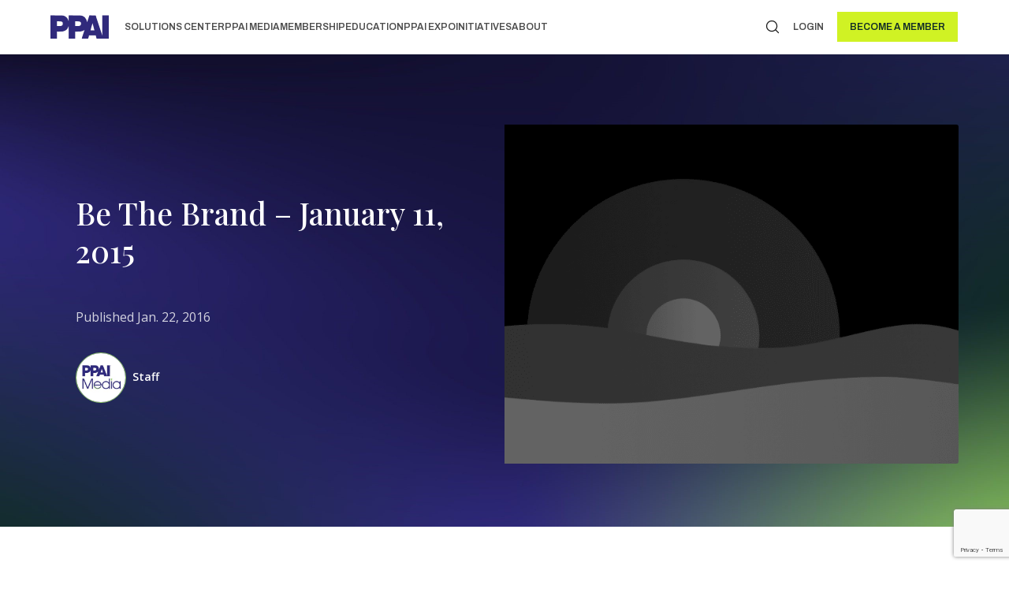

--- FILE ---
content_type: text/html; charset=UTF-8
request_url: https://www.ppai.org/media-hub/be-the-brand-january-11-2015/
body_size: 19761
content:
<!DOCTYPE html><html lang="en-US"><head><script data-no-optimize="1">var litespeed_docref=sessionStorage.getItem("litespeed_docref");litespeed_docref&&(Object.defineProperty(document,"referrer",{get:function(){return litespeed_docref}}),sessionStorage.removeItem("litespeed_docref"));</script> <meta charset="UTF-8" /><meta name="viewport" content="width=device-width, initial-scale=1" /><meta name='robots' content='index, follow, max-image-preview:large, max-snippet:-1, max-video-preview:-1' /> <script data-cfasync="false" data-pagespeed-no-defer>var gtm4wp_datalayer_name = "dataLayer";
	var dataLayer = dataLayer || [];</script> <title>Be The Brand - January 11, 2015 - PPAI - Promotional Products Association International</title><link rel="canonical" href="https://www.ppai.org/media-hub/be-the-brand-january-11-2015/" /><meta property="og:locale" content="en_US" /><meta property="og:type" content="article" /><meta property="og:title" content="Be The Brand - January 11, 2015" /><meta property="og:description" content="Welcome to the first full day of the promotional products industry&#039;s premier show— The PPAI Expo 2016. Whether a distributor or supplier, no doubt you&#039;re ready to rub elbows with the best and the brightest this industry has to offer. So prep your personal brand with this advice from one of today&#039;s speakers, Patrick Henry." /><meta property="og:url" content="https://www.ppai.org/media-hub/be-the-brand-january-11-2015/" /><meta property="og:site_name" content="PPAI - Promotional Products Association International" /><meta property="article:modified_time" content="2023-08-15T09:32:05+00:00" /><meta property="og:image" content="https://www.ppai.org/wp-content/uploads/2024/08/PPAI-Logo_Header.jpg" /><meta property="og:image:width" content="1120" /><meta property="og:image:height" content="840" /><meta property="og:image:type" content="image/jpeg" /><meta name="twitter:card" content="summary_large_image" /><meta name="twitter:label1" content="Est. reading time" /><meta name="twitter:data1" content="3 minutes" /> <script type="application/ld+json" class="yoast-schema-graph">{"@context":"https://schema.org","@graph":[{"@type":"WebPage","@id":"https://www.ppai.org/media-hub/be-the-brand-january-11-2015/","url":"https://www.ppai.org/media-hub/be-the-brand-january-11-2015/","name":"Be The Brand - January 11, 2015 - PPAI - Promotional Products Association International","isPartOf":{"@id":"https://www.ppai.org/#website"},"datePublished":"2016-01-22T12:49:19+00:00","dateModified":"2023-08-15T09:32:05+00:00","breadcrumb":{"@id":"https://www.ppai.org/media-hub/be-the-brand-january-11-2015/#breadcrumb"},"inLanguage":"en-US","potentialAction":[{"@type":"ReadAction","target":["https://www.ppai.org/media-hub/be-the-brand-january-11-2015/"]}]},{"@type":"BreadcrumbList","@id":"https://www.ppai.org/media-hub/be-the-brand-january-11-2015/#breadcrumb","itemListElement":[{"@type":"ListItem","position":1,"name":"Home","item":"https://www.ppai.org/"},{"@type":"ListItem","position":2,"name":"Be The Brand &#8211; January 11, 2015"}]},{"@type":"WebSite","@id":"https://www.ppai.org/#website","url":"https://www.ppai.org/","name":"PPAI","description":"","publisher":{"@id":"https://www.ppai.org/#organization"},"potentialAction":[{"@type":"SearchAction","target":{"@type":"EntryPoint","urlTemplate":"https://www.ppai.org/?s={search_term_string}"},"query-input":{"@type":"PropertyValueSpecification","valueRequired":true,"valueName":"search_term_string"}}],"inLanguage":"en-US"},{"@type":"Organization","@id":"https://www.ppai.org/#organization","name":"PPAI","url":"https://www.ppai.org/","logo":{"@type":"ImageObject","inLanguage":"en-US","@id":"https://www.ppai.org/#/schema/logo/image/","url":"https://www.ppai.org/wp-content/uploads/2024/08/PPAI-Logo_Header.jpg","contentUrl":"https://www.ppai.org/wp-content/uploads/2024/08/PPAI-Logo_Header.jpg","width":1120,"height":840,"caption":"PPAI"},"image":{"@id":"https://www.ppai.org/#/schema/logo/image/"}}]}</script> <link rel='dns-prefetch' href='//js.hs-scripts.com' /><link rel='dns-prefetch' href='//cdnjs.cloudflare.com' /><link rel='dns-prefetch' href='//www.google.com' /><link rel='dns-prefetch' href='//fonts.googleapis.com' /><link href='https://fonts.gstatic.com' crossorigin rel='preconnect' /><link rel="alternate" type="application/rss+xml" title="PPAI - Promotional Products Association International &raquo; Be The Brand &#8211; January 11, 2015 Comments Feed" href="https://www.ppai.org/media-hub/be-the-brand-january-11-2015/feed/" /><link rel="alternate" title="oEmbed (JSON)" type="application/json+oembed" href="https://www.ppai.org/wp-json/oembed/1.0/embed?url=https%3A%2F%2Fwww.ppai.org%2Fmedia-hub%2Fbe-the-brand-january-11-2015%2F" /><link rel="alternate" title="oEmbed (XML)" type="text/xml+oembed" href="https://www.ppai.org/wp-json/oembed/1.0/embed?url=https%3A%2F%2Fwww.ppai.org%2Fmedia-hub%2Fbe-the-brand-january-11-2015%2F&#038;format=xml" /><link rel="preload" href="https://www.ppai.org/wp-content/plugins/bb-plugin/fonts/fontawesome/5.15.4/webfonts/fa-solid-900.woff2" as="font" type="font/woff2" crossorigin="anonymous"><link rel="preload" href="https://www.ppai.org/wp-content/plugins/bb-plugin/fonts/fontawesome/5.15.4/webfonts/fa-regular-400.woff2" as="font" type="font/woff2" crossorigin="anonymous"><link rel="preload" href="https://www.ppai.org/wp-content/plugins/bb-plugin/fonts/fontawesome/5.15.4/webfonts/fa-brands-400.woff2" as="font" type="font/woff2" crossorigin="anonymous"><style id='wp-img-auto-sizes-contain-inline-css' type='text/css'>img:is([sizes=auto i],[sizes^="auto," i]){contain-intrinsic-size:3000px 1500px}
/*# sourceURL=wp-img-auto-sizes-contain-inline-css */</style><link data-optimized="2" rel="stylesheet" href="https://www.ppai.org/wp-content/litespeed/css/154d8dbad0fa16ca0326780067f75242.css?ver=7ef88" /><style id='wp-block-paragraph-inline-css' type='text/css'>.is-small-text{font-size:.875em}.is-regular-text{font-size:1em}.is-large-text{font-size:2.25em}.is-larger-text{font-size:3em}.has-drop-cap:not(:focus):first-letter{float:left;font-size:8.4em;font-style:normal;font-weight:100;line-height:.68;margin:.05em .1em 0 0;text-transform:uppercase}body.rtl .has-drop-cap:not(:focus):first-letter{float:none;margin-left:.1em}p.has-drop-cap.has-background{overflow:hidden}:root :where(p.has-background){padding:1.25em 2.375em}:where(p.has-text-color:not(.has-link-color)) a{color:inherit}p.has-text-align-left[style*="writing-mode:vertical-lr"],p.has-text-align-right[style*="writing-mode:vertical-rl"]{rotate:180deg}
/*# sourceURL=https://www.ppai.org/wp-includes/blocks/paragraph/style.min.css */</style><style id='global-styles-inline-css' type='text/css'>:root{--wp--preset--aspect-ratio--square: 1;--wp--preset--aspect-ratio--4-3: 4/3;--wp--preset--aspect-ratio--3-4: 3/4;--wp--preset--aspect-ratio--3-2: 3/2;--wp--preset--aspect-ratio--2-3: 2/3;--wp--preset--aspect-ratio--16-9: 16/9;--wp--preset--aspect-ratio--9-16: 9/16;--wp--preset--color--black: #000000;--wp--preset--color--cyan-bluish-gray: #abb8c3;--wp--preset--color--white: #ffffff;--wp--preset--color--pale-pink: #f78da7;--wp--preset--color--vivid-red: #cf2e2e;--wp--preset--color--luminous-vivid-orange: #ff6900;--wp--preset--color--luminous-vivid-amber: #fcb900;--wp--preset--color--light-green-cyan: #7bdcb5;--wp--preset--color--vivid-green-cyan: #00d084;--wp--preset--color--pale-cyan-blue: #8ed1fc;--wp--preset--color--vivid-cyan-blue: #0693e3;--wp--preset--color--vivid-purple: #9b51e0;--wp--preset--gradient--vivid-cyan-blue-to-vivid-purple: linear-gradient(135deg,rgb(6,147,227) 0%,rgb(155,81,224) 100%);--wp--preset--gradient--light-green-cyan-to-vivid-green-cyan: linear-gradient(135deg,rgb(122,220,180) 0%,rgb(0,208,130) 100%);--wp--preset--gradient--luminous-vivid-amber-to-luminous-vivid-orange: linear-gradient(135deg,rgb(252,185,0) 0%,rgb(255,105,0) 100%);--wp--preset--gradient--luminous-vivid-orange-to-vivid-red: linear-gradient(135deg,rgb(255,105,0) 0%,rgb(207,46,46) 100%);--wp--preset--gradient--very-light-gray-to-cyan-bluish-gray: linear-gradient(135deg,rgb(238,238,238) 0%,rgb(169,184,195) 100%);--wp--preset--gradient--cool-to-warm-spectrum: linear-gradient(135deg,rgb(74,234,220) 0%,rgb(151,120,209) 20%,rgb(207,42,186) 40%,rgb(238,44,130) 60%,rgb(251,105,98) 80%,rgb(254,248,76) 100%);--wp--preset--gradient--blush-light-purple: linear-gradient(135deg,rgb(255,206,236) 0%,rgb(152,150,240) 100%);--wp--preset--gradient--blush-bordeaux: linear-gradient(135deg,rgb(254,205,165) 0%,rgb(254,45,45) 50%,rgb(107,0,62) 100%);--wp--preset--gradient--luminous-dusk: linear-gradient(135deg,rgb(255,203,112) 0%,rgb(199,81,192) 50%,rgb(65,88,208) 100%);--wp--preset--gradient--pale-ocean: linear-gradient(135deg,rgb(255,245,203) 0%,rgb(182,227,212) 50%,rgb(51,167,181) 100%);--wp--preset--gradient--electric-grass: linear-gradient(135deg,rgb(202,248,128) 0%,rgb(113,206,126) 100%);--wp--preset--gradient--midnight: linear-gradient(135deg,rgb(2,3,129) 0%,rgb(40,116,252) 100%);--wp--preset--font-size--small: 13px;--wp--preset--font-size--medium: 20px;--wp--preset--font-size--large: 36px;--wp--preset--font-size--x-large: 42px;--wp--preset--spacing--20: 0.44rem;--wp--preset--spacing--30: 0.67rem;--wp--preset--spacing--40: 1rem;--wp--preset--spacing--50: 1.5rem;--wp--preset--spacing--60: 2.25rem;--wp--preset--spacing--70: 3.38rem;--wp--preset--spacing--80: 5.06rem;--wp--preset--shadow--natural: 6px 6px 9px rgba(0, 0, 0, 0.2);--wp--preset--shadow--deep: 12px 12px 50px rgba(0, 0, 0, 0.4);--wp--preset--shadow--sharp: 6px 6px 0px rgba(0, 0, 0, 0.2);--wp--preset--shadow--outlined: 6px 6px 0px -3px rgb(255, 255, 255), 6px 6px rgb(0, 0, 0);--wp--preset--shadow--crisp: 6px 6px 0px rgb(0, 0, 0);}:where(.is-layout-flex){gap: 0.5em;}:where(.is-layout-grid){gap: 0.5em;}body .is-layout-flex{display: flex;}.is-layout-flex{flex-wrap: wrap;align-items: center;}.is-layout-flex > :is(*, div){margin: 0;}body .is-layout-grid{display: grid;}.is-layout-grid > :is(*, div){margin: 0;}:where(.wp-block-columns.is-layout-flex){gap: 2em;}:where(.wp-block-columns.is-layout-grid){gap: 2em;}:where(.wp-block-post-template.is-layout-flex){gap: 1.25em;}:where(.wp-block-post-template.is-layout-grid){gap: 1.25em;}.has-black-color{color: var(--wp--preset--color--black) !important;}.has-cyan-bluish-gray-color{color: var(--wp--preset--color--cyan-bluish-gray) !important;}.has-white-color{color: var(--wp--preset--color--white) !important;}.has-pale-pink-color{color: var(--wp--preset--color--pale-pink) !important;}.has-vivid-red-color{color: var(--wp--preset--color--vivid-red) !important;}.has-luminous-vivid-orange-color{color: var(--wp--preset--color--luminous-vivid-orange) !important;}.has-luminous-vivid-amber-color{color: var(--wp--preset--color--luminous-vivid-amber) !important;}.has-light-green-cyan-color{color: var(--wp--preset--color--light-green-cyan) !important;}.has-vivid-green-cyan-color{color: var(--wp--preset--color--vivid-green-cyan) !important;}.has-pale-cyan-blue-color{color: var(--wp--preset--color--pale-cyan-blue) !important;}.has-vivid-cyan-blue-color{color: var(--wp--preset--color--vivid-cyan-blue) !important;}.has-vivid-purple-color{color: var(--wp--preset--color--vivid-purple) !important;}.has-black-background-color{background-color: var(--wp--preset--color--black) !important;}.has-cyan-bluish-gray-background-color{background-color: var(--wp--preset--color--cyan-bluish-gray) !important;}.has-white-background-color{background-color: var(--wp--preset--color--white) !important;}.has-pale-pink-background-color{background-color: var(--wp--preset--color--pale-pink) !important;}.has-vivid-red-background-color{background-color: var(--wp--preset--color--vivid-red) !important;}.has-luminous-vivid-orange-background-color{background-color: var(--wp--preset--color--luminous-vivid-orange) !important;}.has-luminous-vivid-amber-background-color{background-color: var(--wp--preset--color--luminous-vivid-amber) !important;}.has-light-green-cyan-background-color{background-color: var(--wp--preset--color--light-green-cyan) !important;}.has-vivid-green-cyan-background-color{background-color: var(--wp--preset--color--vivid-green-cyan) !important;}.has-pale-cyan-blue-background-color{background-color: var(--wp--preset--color--pale-cyan-blue) !important;}.has-vivid-cyan-blue-background-color{background-color: var(--wp--preset--color--vivid-cyan-blue) !important;}.has-vivid-purple-background-color{background-color: var(--wp--preset--color--vivid-purple) !important;}.has-black-border-color{border-color: var(--wp--preset--color--black) !important;}.has-cyan-bluish-gray-border-color{border-color: var(--wp--preset--color--cyan-bluish-gray) !important;}.has-white-border-color{border-color: var(--wp--preset--color--white) !important;}.has-pale-pink-border-color{border-color: var(--wp--preset--color--pale-pink) !important;}.has-vivid-red-border-color{border-color: var(--wp--preset--color--vivid-red) !important;}.has-luminous-vivid-orange-border-color{border-color: var(--wp--preset--color--luminous-vivid-orange) !important;}.has-luminous-vivid-amber-border-color{border-color: var(--wp--preset--color--luminous-vivid-amber) !important;}.has-light-green-cyan-border-color{border-color: var(--wp--preset--color--light-green-cyan) !important;}.has-vivid-green-cyan-border-color{border-color: var(--wp--preset--color--vivid-green-cyan) !important;}.has-pale-cyan-blue-border-color{border-color: var(--wp--preset--color--pale-cyan-blue) !important;}.has-vivid-cyan-blue-border-color{border-color: var(--wp--preset--color--vivid-cyan-blue) !important;}.has-vivid-purple-border-color{border-color: var(--wp--preset--color--vivid-purple) !important;}.has-vivid-cyan-blue-to-vivid-purple-gradient-background{background: var(--wp--preset--gradient--vivid-cyan-blue-to-vivid-purple) !important;}.has-light-green-cyan-to-vivid-green-cyan-gradient-background{background: var(--wp--preset--gradient--light-green-cyan-to-vivid-green-cyan) !important;}.has-luminous-vivid-amber-to-luminous-vivid-orange-gradient-background{background: var(--wp--preset--gradient--luminous-vivid-amber-to-luminous-vivid-orange) !important;}.has-luminous-vivid-orange-to-vivid-red-gradient-background{background: var(--wp--preset--gradient--luminous-vivid-orange-to-vivid-red) !important;}.has-very-light-gray-to-cyan-bluish-gray-gradient-background{background: var(--wp--preset--gradient--very-light-gray-to-cyan-bluish-gray) !important;}.has-cool-to-warm-spectrum-gradient-background{background: var(--wp--preset--gradient--cool-to-warm-spectrum) !important;}.has-blush-light-purple-gradient-background{background: var(--wp--preset--gradient--blush-light-purple) !important;}.has-blush-bordeaux-gradient-background{background: var(--wp--preset--gradient--blush-bordeaux) !important;}.has-luminous-dusk-gradient-background{background: var(--wp--preset--gradient--luminous-dusk) !important;}.has-pale-ocean-gradient-background{background: var(--wp--preset--gradient--pale-ocean) !important;}.has-electric-grass-gradient-background{background: var(--wp--preset--gradient--electric-grass) !important;}.has-midnight-gradient-background{background: var(--wp--preset--gradient--midnight) !important;}.has-small-font-size{font-size: var(--wp--preset--font-size--small) !important;}.has-medium-font-size{font-size: var(--wp--preset--font-size--medium) !important;}.has-large-font-size{font-size: var(--wp--preset--font-size--large) !important;}.has-x-large-font-size{font-size: var(--wp--preset--font-size--x-large) !important;}
/*# sourceURL=global-styles-inline-css */</style><style id='classic-theme-styles-inline-css' type='text/css'>/*! This file is auto-generated */
.wp-block-button__link{color:#fff;background-color:#32373c;border-radius:9999px;box-shadow:none;text-decoration:none;padding:calc(.667em + 2px) calc(1.333em + 2px);font-size:1.125em}.wp-block-file__button{background:#32373c;color:#fff;text-decoration:none}
/*# sourceURL=/wp-includes/css/classic-themes.min.css */</style><link rel='stylesheet' id='slick-css-css' href='https://cdnjs.cloudflare.com/ajax/libs/slick-carousel/1.8.1/slick.css?ver=6.9' type='text/css' media='all' /><link rel="https://api.w.org/" href="https://www.ppai.org/wp-json/" /><link rel="alternate" title="JSON" type="application/json" href="https://www.ppai.org/wp-json/wp/v2/media-hub/18543" /><link rel="EditURI" type="application/rsd+xml" title="RSD" href="https://www.ppai.org/xmlrpc.php?rsd" /><meta name="generator" content="WordPress 6.9" /><link rel='shortlink' href='https://www.ppai.org/?p=18543' />
 <script class="hsq-set-content-id" data-content-id="blog-post" type="litespeed/javascript">var _hsq=_hsq||[];_hsq.push(["setContentType","blog-post"])</script>  <script type="litespeed/javascript">window.SpaceStation=window.SpaceStation||{};window.SpaceStation.CommandModule=window.SpaceStation.CommandModule||{};window.SpaceStation.CommandModule.SSCMBasePostFeed=window.SpaceStation.CommandModule.SSCMBasePostFeed||{};window.SpaceStation.CommandModule.SSCMBasePostFeed.admin_ajax_url='https://www.ppai.org/wp-admin/admin-ajax.php'</script> <link href="https://trinitymedia.ai/" rel="preconnect" crossorigin="anonymous" /><link href="https://vd.trinitymedia.ai/" rel="preconnect" crossorigin="anonymous" />
<script type="application/ld+json">[]</script> <script data-cfasync="false" data-pagespeed-no-defer type="text/javascript">var dataLayer_content = {"pagePostType":"media-hub","pagePostType2":"single-media-hub","pageCategory":["promopro-daily"],"pageAttributes":["pct"],"pagePostAuthor":"Luka Stefanovic"};
	dataLayer.push( dataLayer_content );</script> <script data-cfasync="false" data-pagespeed-no-defer type="text/javascript">(function(w,d,s,l,i){w[l]=w[l]||[];w[l].push({'gtm.start':
new Date().getTime(),event:'gtm.js'});var f=d.getElementsByTagName(s)[0],
j=d.createElement(s),dl=l!='dataLayer'?'&l='+l:'';j.async=true;j.src=
'//www.googletagmanager.com/gtm.js?id='+i+dl;f.parentNode.insertBefore(j,f);
})(window,document,'script','dataLayer','GTM-MXWKBCQ');</script>  <script type="litespeed/javascript">(function(w,d,s,l,i){w[l]=w[l]||[];w[l].push({'gtm.start':new Date().getTime(),event:'gtm.js'});var f=d.getElementsByTagName(s)[0],j=d.createElement(s),dl=l!='dataLayer'?'&l='+l:'';j.async=!0;j.src='https://www.googletagmanager.com/gtm.js?id='+i+dl;f.parentNode.insertBefore(j,f)})(window,document,'script','dataLayer','GTM-P32G38')</script>  <script type="litespeed/javascript">window.markerConfig={project:'6683187d71b604a4eb4acb1f',source:'snippet'};!function(e,r,a){if(!e.__Marker){e.__Marker={};var t=[],n={__cs:t};["show","hide","isVisible","capture","cancelCapture","unload","reload","isExtensionInstalled","setReporter","setCustomData","on","off"].forEach(function(e){n[e]=function(){var r=Array.prototype.slice.call(arguments);r.unshift(e),t.push(r)}}),e.Marker=n;var s=r.createElement("script");s.async=1,s.src="https://edge.marker.io/latest/shim.js";var i=r.getElementsByTagName("script")[0];i.parentNode.insertBefore(s,i)}}(window,document)</script> <style>html, body {
                        font-size: 16px;
                            line-height: 1.6em;
                            font-family: "Open Sans", sans-serif;
                            font-weight: 400;
                } p, .p {
                        font-size: 16px;
                            line-height: 1.6em;
                            font-family: "Open Sans", sans-serif;
                            font-weight: 400;
                } h1, .h1 {
                        font-size: 61px;
                            line-height: 1.25em;
                            font-family: "Playfair Display", serif;
                            font-weight: 500;
                } h2, .h2 {
                        font-size: 49px;
                            line-height: 1.35em;
                            font-family: "Playfair Display", serif;
                            font-weight: 500;
                } h3, .h3 {
                        font-size: 39px;
                            line-height: 1.35em;
                            font-family: "Playfair Display", serif;
                            font-weight: 500;
                } h4, .h4 {
                        font-size: 31px;
                            line-height: 1.35em;
                            font-family: "Playfair Display", serif;
                            font-weight: 500;
                } h5, .h5 {
                        font-size: 22px;
                            line-height: 1.35em;
                            font-family: "Playfair Display", serif;
                            font-weight: 500;
                } h6, .h6 {
                        font-size: 20px;
                            line-height: 1.35em;
                            font-family: "Playfair Display", serif;
                            font-weight: 500;
                } :root {
                                        --TypographyControl--font_size: 16px;
                                            --TypographyControl--line_height: 1.6em;
                                            --TypographyControl--font_family: "Open Sans", sans-serif;
                                            --TypographyControl--font_weight: 400;
                                            --TypographyControl-p--font_size: 16px;
                                            --TypographyControl-p--line_height: 1.6em;
                                            --TypographyControl-p--font_family: "Open Sans", sans-serif;
                                            --TypographyControl-p--font_weight: 400;
                                            --TypographyControl-h1--font_size: 61px;
                                            --TypographyControl-h1--line_height: 1.25em;
                                            --TypographyControl-h1--font_family: "Playfair Display", serif;
                                            --TypographyControl-h1--font_weight: 500;
                                            --TypographyControl-h2--font_size: 49px;
                                            --TypographyControl-h2--line_height: 1.35em;
                                            --TypographyControl-h2--font_family: "Playfair Display", serif;
                                            --TypographyControl-h2--font_weight: 500;
                                            --TypographyControl-h3--font_size: 39px;
                                            --TypographyControl-h3--line_height: 1.35em;
                                            --TypographyControl-h3--font_family: "Playfair Display", serif;
                                            --TypographyControl-h3--font_weight: 500;
                                            --TypographyControl-h4--font_size: 31px;
                                            --TypographyControl-h4--line_height: 1.35em;
                                            --TypographyControl-h4--font_family: "Playfair Display", serif;
                                            --TypographyControl-h4--font_weight: 500;
                                            --TypographyControl-h5--font_size: 22px;
                                            --TypographyControl-h5--line_height: 1.35em;
                                            --TypographyControl-h5--font_family: "Playfair Display", serif;
                                            --TypographyControl-h5--font_weight: 500;
                                            --TypographyControl-h6--font_size: 20px;
                                            --TypographyControl-h6--line_height: 1.35em;
                                            --TypographyControl-h6--font_family: "Playfair Display", serif;
                                            --TypographyControl-h6--font_weight: 500;
                                }@media (max-width: 1280px) {
                    
                    :root {
                                                        --TypographyControl--font_size: px;
                                                }
                }@media (max-width: 991px) {
                    html, body {
                        font-family: "Open Sans", sans-serif;
                            font-weight: 400;
                            font-size: 16;
                            line-height: 1.6;
                }                     p, .p {
                        font-family: "Open Sans", sans-serif;
                            font-weight: 400;
                            font-size: 16px;
                            line-height: 1.6;
                }                     h1, .h1 {
                        font-family: "Playfair Display", serif;
                            font-weight: 400;
                            font-size: 50px;
                }                     h2, .h2 {
                        font-family: "Playfair Display", serif;
                            font-weight: 400;
                            font-size: 40px;
                }                     h3, .h3 {
                        font-family: "Playfair Display", serif;
                            font-weight: 400;
                            font-size: 32px;
                            line-height: 1.35em;
                }                     h4, .h4 {
                        font-family: "Playfair Display", serif;
                            font-weight: 400;
                            font-size: 26px;
                            line-height: 1.35em;
                }                     h5, .h5 {
                        font-family: "Playfair Display", serif;
                            font-weight: 400;
                            font-size: 20px;
                            line-height: 1.35em;
                }                     h6, .h6 {
                        font-family: "Playfair Display", serif;
                            font-weight: 400;
                            font-size: 16px;
                            line-height: 1.35em;
                } 
                    
                    :root {
                                                        --TypographyControl--font_size: 16px;
                                                }
                }@media (max-width: 767px) {
                    html, body {
                        font-family: "Open Sans", sans-serif;
                            font-weight: 400;
                            font-size: 16px;
                            line-height: 1.6em;
                }                     p, .p {
                        font-family: "Open Sans", sans-serif;
                            font-weight: 400;
                            font-size: 16px;
                            line-height: 1.6em;
                }                     h1, .h1 {
                        font-family: "Playfair Display", serif;
                            font-weight: 400;
                            font-size: 50px;
                            line-height: 1.35em;
                }                     h2, .h2 {
                        font-family: "Playfair Display", serif;
                            font-weight: 400;
                            font-size: 40px;
                            line-height: 1.35em;
                }                     h3, .h3 {
                        font-family: "Playfair Display", serif;
                            font-weight: 400;
                            font-size: 32px;
                            line-height: 1.35em;
                }                     h4, .h4 {
                        font-family: "Playfair Display", serif;
                            font-weight: 400;
                            font-size: 26px;
                            line-height: 1.35em;
                }                     h5, .h5 {
                        font-family: "Playfair Display", serif;
                            font-weight: 400;
                            font-size: 20px;
                            line-height: 1.35em;
                }                     h6, .h6 {
                        font-family: "Playfair Display", serif;
                            font-weight: 400;
                            font-size: 16px;
                            line-height: 1.35em;
                } 
                    
                    :root {
                                                        --TypographyControl--font_size: 16px;
                                                }
                }html, body {
                font-size: var(--TypographyControl--font_size);
            }</style><style id="wpsp-style-frontend"></style><link rel="icon" href="https://www.ppai.org/wp-content/uploads/2023/07/cropped-PPAI_favicon-32x32.jpg" sizes="32x32" /><link rel="icon" href="https://www.ppai.org/wp-content/uploads/2023/07/cropped-PPAI_favicon-192x192.jpg" sizes="192x192" /><link rel="apple-touch-icon" href="https://www.ppai.org/wp-content/uploads/2023/07/cropped-PPAI_favicon-180x180.jpg" /><meta name="msapplication-TileImage" content="https://www.ppai.org/wp-content/uploads/2023/07/cropped-PPAI_favicon-270x270.jpg" /><style type="text/css" id="wp-custom-css">::part(acsb-trigger) {
    right: auto;
    left: 80px;
    bottom: 15px;
}

.Cards--grid .SSCMGrid-grid_item_wrapper .SSCMGrid-grid_item .SSCMGrid-grid_item_cta_wrapper {
    margin-left: auto;
    margin-bottom: -30px;
}
.Cards--grid .SSCMGrid-grid_item_wrapper .SSCMGrid-grid_item .SSCMGrid-grid_item_headline {
    margin: 10px 0 0;
}</style></head><body class="wp-singular media-hub-template-default single single-media-hub postid-18543 wp-embed-responsive wp-theme-space-station wp-child-theme-ppaidev fl-builder-2-10-0-4 fl-themer-1-5-2-1 fl-no-js wp-schema-pro-2.7.17 fl-theme-builder-header fl-theme-builder-header-header fl-theme-builder-footer fl-theme-builder-footer-footer fl-theme-builder-singular fl-theme-builder-singular-media-inner">
<noscript><iframe src="https://www.googletagmanager.com/ns.html?id=GTM-P32G38"
height="0" width="0" style="display:none;visibility:hidden"></iframe></noscript><header class="fl-builder-content fl-builder-content-39773 fl-builder-global-templates-locked" data-post-id="39773" data-type="header" data-sticky="1" data-sticky-on="all" data-sticky-breakpoint="medium" data-shrink="0" data-overlay="0" data-overlay-bg="transparent" data-shrink-image-height="50px" role="banner" itemscope="itemscope" itemtype="http://schema.org/WPHeader"><div class="fl-row fl-row-fixed-width fl-row-bg-color fl-node-zexjkyhgvduw fl-row-default-height fl-row-align-center" data-node="zexjkyhgvduw"><div class="fl-row-content-wrap"><div class="fl-row-content fl-row-fixed-width fl-node-content"><div class="fl-col-group fl-node-416eyrvxt53d" data-node="416eyrvxt53d"><div class="fl-col fl-node-do4rf25vnx6i fl-col-bg-color" data-node="do4rf25vnx6i"><div class="fl-col-content fl-node-content"><div class="fl-module fl-module-custom_header fl-node-qud9tpsneiry" data-node="qud9tpsneiry"><div class="fl-module-content fl-node-content"><section class="CustomHeader" id="CustomHeader"><div class="CustomHeader__wrapper"><nav class="CustomHeader__nav desktop"><div class="CustomHeader__logo">
<a role="link" href="https://www.ppai.org/" aria-label="logo">
<picture decoding="async" class="default">
<source type="image/webp" srcset="https://www.ppai.org/wp-content/uploads/2024/01/Logo.png.webp"/>
<img decoding="async" alt="ppai-logo" src="https://www.ppai.org/wp-content/uploads/2024/01/Logo.png"/>
</picture><picture decoding="async" class="overlay">
<source type="image/webp" srcset="https://www.ppai.org/wp-content/uploads/2024/01/Logo@3x.png.webp"/>
<img decoding="async" alt="ppai-logo" src="https://www.ppai.org/wp-content/uploads/2024/01/Logo@3x.png"/>
</picture><span class="sr-only">PPAI - Promotional Products Association International</span>
</a></div><ul id="menu-primary-nav" class="CustomHeader__nav-list"><li id="menu-item-68819" class="dropdown menu-item menu-item-type-post_type menu-item-object-page menu-item-has-children menu-item-68819"><a href="https://www.ppai.org/solutions/">Solutions Center</a><ul class="sub-menu"><li id="menu-item-68820" class="menu-item menu-item-type-post_type menu-item-object-page menu-item-68820"><a href="https://www.ppai.org/solutions/">Categories</a></li><li id="menu-item-68821" class="menu-item menu-item-type-post_type menu-item-object-page menu-item-68821"><a href="https://www.ppai.org/solutions/all-solutions/">All Solutions</a></li></ul></li><li id="menu-item-68822" class="dropdown menu-item menu-item-type-custom menu-item-object-custom menu-item-has-children menu-item-68822"><a href="/media/">PPAI Media</a><ul class="sub-menu"><li id="menu-item-68823" class="menu-item menu-item-type-custom menu-item-object-custom menu-item-68823"><a href="/media/">News &#038; Ideas</a></li><li id="menu-item-68824" class="menu-item menu-item-type-post_type menu-item-object-page menu-item-68824"><a href="https://www.ppai.org/premium-research/">Premium Research</a></li><li id="menu-item-68825" class="menu-item menu-item-type-post_type menu-item-object-page menu-item-68825"><a href="https://www.ppai.org/media/ppai-100/">PPAI 100</a></li><li id="menu-item-68826" class="menu-item menu-item-type-post_type menu-item-object-page menu-item-68826"><a href="https://www.ppai.org/media/awards/">Industry Awards</a></li><li id="menu-item-68827" class="menu-item menu-item-type-post_type menu-item-object-page menu-item-68827"><a href="https://www.ppai.org/podcast/">Podcast</a></li><li id="menu-item-68828" class="menu-item menu-item-type-post_type menu-item-object-page menu-item-68828"><a href="https://www.ppai.org/authors/">Editorial Team</a></li><li id="menu-item-68829" class="menu-item menu-item-type-post_type menu-item-object-page menu-item-68829"><a href="https://www.ppai.org/advertise/">Media Kit</a></li></ul></li><li id="menu-item-68830" class="dropdown menu-item menu-item-type-custom menu-item-object-custom menu-item-has-children menu-item-68830"><a href="/members">Membership</a><ul class="sub-menu"><li id="menu-item-68831" class="menu-item menu-item-type-custom menu-item-object-custom menu-item-68831"><a href="/members">Join</a></li><li id="menu-item-68832" class="menu-item menu-item-type-custom menu-item-object-custom menu-item-68832"><a target="_blank" href="http://my.ppai.org">My PPAI</a></li><li id="menu-item-68833" class="menu-item menu-item-type-post_type menu-item-object-page menu-item-68833"><a href="https://www.ppai.org/account-managers/">Membership Account Managers</a></li><li id="menu-item-68834" class="menu-item menu-item-type-post_type menu-item-object-page menu-item-68834"><a href="https://www.ppai.org/members/volunteer-committees/">Volunteer Committees</a></li><li id="menu-item-68835" class="menu-item menu-item-type-post_type menu-item-object-page menu-item-68835"><a href="https://www.ppai.org/regional-associations/">Regional Associations</a></li></ul></li><li id="menu-item-68836" class="dropdown menu-item menu-item-type-custom menu-item-object-custom menu-item-has-children menu-item-68836"><a href="/ppai-advance/">Education</a><ul class="sub-menu"><li id="menu-item-68837" class="menu-item menu-item-type-post_type menu-item-object-page menu-item-68837"><a href="https://www.ppai.org/education/">Professional Certifications</a></li><li id="menu-item-68838" class="menu-item menu-item-type-custom menu-item-object-custom menu-item-68838"><a target="_blank" href="http://edu.ppai.org">Online Education</a></li><li id="menu-item-68839" class="menu-item menu-item-type-post_type menu-item-object-page menu-item-68839"><a href="https://www.ppai.org/sustainability/">Sustainability</a></li><li id="menu-item-68840" class="menu-item menu-item-type-custom menu-item-object-custom menu-item-68840"><a href="/events/">Events</a></li><li id="menu-item-68841" class="menu-item menu-item-type-post_type menu-item-object-page menu-item-68841"><a href="https://www.ppai.org/subscribe/">Be Notified</a></li></ul></li><li id="menu-item-68842" class="dropdown menu-item menu-item-type-custom menu-item-object-custom menu-item-has-children menu-item-68842"><a href="/expo">PPAI Expo</a><ul class="sub-menu"><li id="menu-item-68843" class="menu-item menu-item-type-post_type menu-item-object-page menu-item-68843"><a href="https://www.ppai.org/expo/">The PPAI Expo 2027</a></li><li id="menu-item-68850" class="menu-item menu-item-type-post_type menu-item-object-page menu-item-68850"><a href="https://www.ppai.org/expo/exhibitors/">Exhibitor Hub</a></li></ul></li><li id="menu-item-68851" class="dropdown menu-item menu-item-type-custom menu-item-object-custom menu-item-has-children menu-item-68851"><a>Initiatives</a><ul class="sub-menu"><li id="menu-item-68852" class="menu-item menu-item-type-post_type menu-item-object-page menu-item-68852"><a href="https://www.ppai.org/digital-transformation/">Digital Transformation</a></li><li id="menu-item-68853" class="menu-item menu-item-type-post_type menu-item-object-page menu-item-68853"><a href="https://www.ppai.org/public-affairs/">Public Affairs</a></li><li id="menu-item-68854" class="menu-item menu-item-type-post_type menu-item-object-page menu-item-68854"><a href="https://www.ppai.org/sustainability/">Sustainability</a></li></ul></li><li id="menu-item-68855" class="dropdown menu-item menu-item-type-custom menu-item-object-custom menu-item-has-children menu-item-68855"><a href="/about">About</a><ul class="sub-menu"><li id="menu-item-68856" class="menu-item menu-item-type-post_type menu-item-object-page menu-item-68856"><a href="https://www.ppai.org/about/">About PPAI</a></li><li id="menu-item-68857" class="menu-item menu-item-type-post_type menu-item-object-page menu-item-68857"><a href="https://www.ppai.org/advertise/">Advertising &#038; Sponsorships</a></li><li id="menu-item-68858" class="menu-item menu-item-type-custom menu-item-object-custom menu-item-68858"><a href="/solutions/industry-jobs/">Industry Jobs</a></li><li id="menu-item-68859" class="menu-item menu-item-type-post_type menu-item-object-page menu-item-68859"><a href="https://www.ppai.org/industry-calendar/">Industry Calendar</a></li><li id="menu-item-68860" class="menu-item menu-item-type-post_type menu-item-object-page menu-item-68860"><a href="https://www.ppai.org/contact/">Contact Us</a></li></ul></li></ul><div class="CustomHeader__secondary-nav"><ul class="CustomHeader__nav-list"><li id="CustomHeader__search" class="CustomHeader__search menu-item"><svg width="20" height="20" viewBox="0 0 24 24" fill="none" xmlns="http://www.w3.org/2000/svg">
<path d="M10.875 18.75a7.875 7.875 0 1 0 0-15.75 7.875 7.875 0 0 0 0 15.75zM16.444 16.444 21 21"
stroke="#171717" stroke-width="1.5" stroke-linecap="round" stroke-linejoin="round"/>
</svg><form role="search" method="get" id="searchform" action="https://www.ppai.org/search"><div>
<input placeholder="Search" type="text" value="" autocomplete="off" name="_s" id="s"/>
<svg width="20" height="20" viewBox="0 0 24 24" fill="none" xmlns="http://www.w3.org/2000/svg">
<path d="M10.875 18.75a7.875 7.875 0 1 0 0-15.75 7.875 7.875 0 0 0 0 15.75zM16.444 16.444 21 21"
stroke="#171717" stroke-width="1.5" stroke-linecap="round" stroke-linejoin="round"/>
</svg></div></form></li><li id="menu-item-16309" class="CustomHeader__cta menu-item menu-item-type-custom menu-item-object-custom menu-item-16309"><a target="_blank" href="https://my.ppai.org">Login</a></li><li id="menu-item-39776" class="CustomHeader__cta-primary menu-item menu-item-type-custom menu-item-object-custom menu-item-39776"><a href="/members">Become a Member</a></li></ul></div></nav><nav class="CustomHeader__nav mobile"><div class="CustomHeader__nav mobile_wrapper mobile"><div class="CustomHeader__logo">
<a role="link" href="https://www.ppai.org/" aria-label="logo">
<picture decoding="async" class="default">
<source type="image/webp" srcset="https://www.ppai.org/wp-content/uploads/2024/01/Logo.png.webp"/>
<img decoding="async" alt="ppai-logo" src="https://www.ppai.org/wp-content/uploads/2024/01/Logo.png"/>
</picture><picture decoding="async" class="overlay">
<source type="image/webp" srcset="https://www.ppai.org/wp-content/uploads/2024/01/Logo@3x.png.webp"/>
<img decoding="async" alt="ppai-logo" src="https://www.ppai.org/wp-content/uploads/2024/01/Logo@3x.png"/>
</picture><span class="sr-only">PPAI - Promotional Products Association International</span>
</a></div><div class="CustomHeader__nav-controls"><div id="CustomHeader__search-mobile" class="CustomHeader__search">
<svg width="18" height="18" viewBox="0 0 24 24" fill="none" xmlns="http://www.w3.org/2000/svg">
<path d="M10.875 18.75a7.875 7.875 0 1 0 0-15.75 7.875 7.875 0 0 0 0 15.75zM16.444 16.444 21 21" stroke="#171717" stroke-width="1.5" stroke-linecap="round" stroke-linejoin="round"/>
</svg><form role="search" method="get" id="searchform" action="https://www.ppai.org/search"><div>
<label class="sr-only" for="s">Search</label>
<input placeholder="Search" type="text" value="" autocomplete="off" name="_s" id="s"/>
<svg width="20" height="20" viewBox="0 0 24 24" fill="none" xmlns="http://www.w3.org/2000/svg">
<path d="M10.875 18.75a7.875 7.875 0 1 0 0-15.75 7.875 7.875 0 0 0 0 15.75zM16.444 16.444 21 21" stroke="#171717" stroke-width="1.5" stroke-linecap="round" stroke-linejoin="round"/>
</svg></div></form></div><div id="CustomHeader__mobile-menu-toggle" class="CustomHeader__mobile-menu-toggle">
<span></span>
<span></span>
<span></span>
<span></span></div></div></div><div class="CustomHeader__mobile-menu"><ul id="menu-primary-nav-1" class="CustomHeader__nav-list"><li class="dropdown menu-item menu-item-type-post_type menu-item-object-page menu-item-has-children menu-item-68819"><a href="https://www.ppai.org/solutions/">Solutions Center</a><ul class="sub-menu"><li class="menu-item menu-item-type-post_type menu-item-object-page menu-item-68820"><a href="https://www.ppai.org/solutions/">Categories</a></li><li class="menu-item menu-item-type-post_type menu-item-object-page menu-item-68821"><a href="https://www.ppai.org/solutions/all-solutions/">All Solutions</a></li></ul></li><li class="dropdown menu-item menu-item-type-custom menu-item-object-custom menu-item-has-children menu-item-68822"><a href="/media/">PPAI Media</a><ul class="sub-menu"><li class="menu-item menu-item-type-custom menu-item-object-custom menu-item-68823"><a href="/media/">News &#038; Ideas</a></li><li class="menu-item menu-item-type-post_type menu-item-object-page menu-item-68824"><a href="https://www.ppai.org/premium-research/">Premium Research</a></li><li class="menu-item menu-item-type-post_type menu-item-object-page menu-item-68825"><a href="https://www.ppai.org/media/ppai-100/">PPAI 100</a></li><li class="menu-item menu-item-type-post_type menu-item-object-page menu-item-68826"><a href="https://www.ppai.org/media/awards/">Industry Awards</a></li><li class="menu-item menu-item-type-post_type menu-item-object-page menu-item-68827"><a href="https://www.ppai.org/podcast/">Podcast</a></li><li class="menu-item menu-item-type-post_type menu-item-object-page menu-item-68828"><a href="https://www.ppai.org/authors/">Editorial Team</a></li><li class="menu-item menu-item-type-post_type menu-item-object-page menu-item-68829"><a href="https://www.ppai.org/advertise/">Media Kit</a></li></ul></li><li class="dropdown menu-item menu-item-type-custom menu-item-object-custom menu-item-has-children menu-item-68830"><a href="/members">Membership</a><ul class="sub-menu"><li class="menu-item menu-item-type-custom menu-item-object-custom menu-item-68831"><a href="/members">Join</a></li><li class="menu-item menu-item-type-custom menu-item-object-custom menu-item-68832"><a target="_blank" href="http://my.ppai.org">My PPAI</a></li><li class="menu-item menu-item-type-post_type menu-item-object-page menu-item-68833"><a href="https://www.ppai.org/account-managers/">Membership Account Managers</a></li><li class="menu-item menu-item-type-post_type menu-item-object-page menu-item-68834"><a href="https://www.ppai.org/members/volunteer-committees/">Volunteer Committees</a></li><li class="menu-item menu-item-type-post_type menu-item-object-page menu-item-68835"><a href="https://www.ppai.org/regional-associations/">Regional Associations</a></li></ul></li><li class="dropdown menu-item menu-item-type-custom menu-item-object-custom menu-item-has-children menu-item-68836"><a href="/ppai-advance/">Education</a><ul class="sub-menu"><li class="menu-item menu-item-type-post_type menu-item-object-page menu-item-68837"><a href="https://www.ppai.org/education/">Professional Certifications</a></li><li class="menu-item menu-item-type-custom menu-item-object-custom menu-item-68838"><a target="_blank" href="http://edu.ppai.org">Online Education</a></li><li class="menu-item menu-item-type-post_type menu-item-object-page menu-item-68839"><a href="https://www.ppai.org/sustainability/">Sustainability</a></li><li class="menu-item menu-item-type-custom menu-item-object-custom menu-item-68840"><a href="/events/">Events</a></li><li class="menu-item menu-item-type-post_type menu-item-object-page menu-item-68841"><a href="https://www.ppai.org/subscribe/">Be Notified</a></li></ul></li><li class="dropdown menu-item menu-item-type-custom menu-item-object-custom menu-item-has-children menu-item-68842"><a href="/expo">PPAI Expo</a><ul class="sub-menu"><li class="menu-item menu-item-type-post_type menu-item-object-page menu-item-68843"><a href="https://www.ppai.org/expo/">The PPAI Expo 2027</a></li><li class="menu-item menu-item-type-post_type menu-item-object-page menu-item-68850"><a href="https://www.ppai.org/expo/exhibitors/">Exhibitor Hub</a></li></ul></li><li class="dropdown menu-item menu-item-type-custom menu-item-object-custom menu-item-has-children menu-item-68851"><a>Initiatives</a><ul class="sub-menu"><li class="menu-item menu-item-type-post_type menu-item-object-page menu-item-68852"><a href="https://www.ppai.org/digital-transformation/">Digital Transformation</a></li><li class="menu-item menu-item-type-post_type menu-item-object-page menu-item-68853"><a href="https://www.ppai.org/public-affairs/">Public Affairs</a></li><li class="menu-item menu-item-type-post_type menu-item-object-page menu-item-68854"><a href="https://www.ppai.org/sustainability/">Sustainability</a></li></ul></li><li class="dropdown menu-item menu-item-type-custom menu-item-object-custom menu-item-has-children menu-item-68855"><a href="/about">About</a><ul class="sub-menu"><li class="menu-item menu-item-type-post_type menu-item-object-page menu-item-68856"><a href="https://www.ppai.org/about/">About PPAI</a></li><li class="menu-item menu-item-type-post_type menu-item-object-page menu-item-68857"><a href="https://www.ppai.org/advertise/">Advertising &#038; Sponsorships</a></li><li class="menu-item menu-item-type-custom menu-item-object-custom menu-item-68858"><a href="/solutions/industry-jobs/">Industry Jobs</a></li><li class="menu-item menu-item-type-post_type menu-item-object-page menu-item-68859"><a href="https://www.ppai.org/industry-calendar/">Industry Calendar</a></li><li class="menu-item menu-item-type-post_type menu-item-object-page menu-item-68860"><a href="https://www.ppai.org/contact/">Contact Us</a></li></ul></li></ul><ul id="menu-secondary-nav-1" class="CustomHeader__nav-list CustomHeader__secondary-nav CustomHeader__nav-buttons"><li class="CustomHeader__cta menu-item menu-item-type-custom menu-item-object-custom menu-item-16309"><a target="_blank" href="https://my.ppai.org">Login</a></li><li class="CustomHeader__cta-primary menu-item menu-item-type-custom menu-item-object-custom menu-item-39776"><a href="/members">Become a Member</a></li></ul></div></nav></div><div class="CustomHeader__banner CustomHeader__banner-hideIt"  id="CustomHeader__banner"><div class="CustomHeader__banner-wrapper"><div class="CustomHeader__banner-close"><div class="CustomHeader__banner-close-btn">
<svg width="16" height="16" viewBox="0 0 16 16" fill="none" xmlns="http://www.w3.org/2000/svg">
<path d="m12 4-7.999 8" stroke="#e2e2e6" stroke-opacity=".7" stroke-width="1.333" stroke-linecap="round" stroke-linejoin="round"></path>
<path d="m4.001 4 8 8" stroke="#e2e2e6" stroke-width="1.333" stroke-linecap="round" stroke-linejoin="round"></path>
</svg></div></div><div class="CustomHeader__banner-texts"><div class="CustomHeader__banner-left">
<a href="https://survey.alchemer.com/s3/8619639/PPAI-Website-User-Experience-Survey" target="_blank" rel="noopener" class="CustomHeader__banner-left-link">
<u>Provide feedback</u> on your visit to ppai.org today to help us improve your member experience!
</a></div><div class="CustomHeader__banner-right"></div></div></div></div></section></div></div></div></div></div></div></div></div></header><div class="fl-builder-content fl-builder-content-39872 fl-builder-global-templates-locked" data-post-id="39872"><div class="fl-row fl-row-full-width fl-row-bg-photo fl-node-t2ib1reh69vx fl-row-default-height fl-row-align-center" data-node="t2ib1reh69vx"><div class="fl-row-content-wrap"><div class="fl-row-content fl-row-fixed-width fl-node-content"><div class="fl-col-group fl-node-rtvi81hqgox6 fl-col-group-equal-height fl-col-group-align-center fl-col-group-custom-width" data-node="rtvi81hqgox6"><div class="fl-col fl-node-kdieryo98bvl fl-col-bg-photo fl-col-small fl-col-small-custom-width" data-node="kdieryo98bvl"><div class="fl-col-content fl-node-content"><div class="fl-module fl-module-rich-text fl-node-ebdxj5vy0m6q Heading--Sub" data-node="ebdxj5vy0m6q"><div class="fl-module-content fl-node-content"><div class="fl-rich-text"></div></div></div><div class="fl-module fl-module-heading fl-node-ro0xqyau2hl6 Heading--L" data-node="ro0xqyau2hl6"><div class="fl-module-content fl-node-content"><h1 class="fl-heading">
<span class="fl-heading-text">Be The Brand &#8211; January 11, 2015</span></h1></div></div><div class="fl-module fl-module-rich-text fl-node-1phtcefng5ay" data-node="1phtcefng5ay"><div class="fl-module-content fl-node-content"><div class="fl-rich-text"></div></div></div><div class="fl-module fl-module-rich-text fl-node-3bwue4fvyq6m" data-node="3bwue4fvyq6m"><div class="fl-module-content fl-node-content"><div class="fl-rich-text"><p>Published Jan. 22, 2016</p></div></div></div><div class="fl-module fl-module-media-author fl-node-ksvqpamxh07r" data-node="ksvqpamxh07r"><div class="fl-module-content fl-node-content"><div class="MediaAuthor">
<a class="MediaAuthor-inner" href="https://www.ppai.org/authors/staff/"><div class="MediaAuthor-image">
<img decoding="async" src="https://www.ppai.org/wp-content/themes/ppaidev/assets/images/author-default.jpg" alt="Staff"/></div><div class="MediaAuthor-author"><p class="MediaAuthor-name">Staff</p><p class="MediaAuthor-title"></p></div>
</a></div></div></div></div></div><div class="fl-col fl-node-861skyb73t2w fl-col-bg-photo fl-col-small fl-col-small-custom-width" data-node="861skyb73t2w"><div class="fl-col-content fl-node-content"></div></div></div></div></div></div><div class="fl-row fl-row-full-width fl-row-bg-none fl-node-6jol5rsdgc9p fl-row-default-height fl-row-align-center" data-node="6jol5rsdgc9p"><div class="fl-row-content-wrap"><div class="fl-row-content fl-row-fixed-width fl-node-content"><div class="fl-col-group fl-node-97tdv36m2zjs" data-node="97tdv36m2zjs"><div class="fl-col fl-node-yiq35at94h0v fl-col-bg-color PostContentCol" data-node="yiq35at94h0v"><div class="fl-col-content fl-node-content"><div class="fl-module fl-module-html fl-node-l230n9juz4wq" data-node="l230n9juz4wq"><div class="fl-module-content fl-node-content"><div class="fl-html">
<a href="/">Home</a>
<b> •</b>
<span><a href="/media">PPAI Media</a></span>
<b> •</b>
<span>Be The Brand &#8211; January 11, 2015</span></div></div></div><div class="fl-module fl-module-html fl-node-rav67quxk1c9" data-node="rav67quxk1c9"><div class="fl-module-content fl-node-content"><div class="fl-html"> <script type="litespeed/javascript">const scriptEl=document.createElement('script');scriptEl.setAttribute('fetchpriority','high');scriptEl.setAttribute('charset','UTF-8');const scriptURL=new URL('https://trinitymedia.ai/player/trinity/2900017407/?');scriptURL.searchParams.set('pageURL',window.location.href);scriptEl.src=scriptURL.toString();document.currentScript.parentNode.insertBefore(scriptEl,document.currentScript)</script> <div class="trinity-tts-pb" dir="ltr" style="font: 12px / 18px Verdana, Arial; height: 80px; line-height: 80px; text-align: left; margin: 0 0 0 82px;">
<strong style="font-weight: 400">Getting your <a href="//trinityaudio.ai" style="color: #4b4a4a; text-decoration: none; font-weight: 700;">Trinity Audio</a> player ready...</strong></div></div></div></div><div class="fl-module fl-module-fl-post-content fl-node-6hmn1va34b8q post-content" data-node="6hmn1va34b8q"><div class="fl-module-content fl-node-content"><p>Welcome to the first full day of the promotional products industry&#8217;s premier show— The PPAI Expo 2016. Whether a distributor or supplier, no doubt you&#8217;re ready to rub elbows with the best and the brightest this industry has to offer. So prep your personal brand with this advice from one of today&#8217;s speakers, Patrick Henry. If you&#8217;re at The PPAI Expo in Las Vegas, you can hear Henry live during today&#8217;s keynote luncheon as he presents <em>Becoming Remember-able</em>.</p></p><p><em>&#8220;Clean Comedian for corporate, government, or personal events. Contact me for rates and availability.&#8221;</em> That&#8217;s what the post said on the professional speakers and entertainers group that I am a part of on LinkedIn. I was intrigued, not because I am looking for a corporate comic, but because I wanted to see the face of the person who would blatantly advertise on LinkedIn.</p></p><p>I Googled the name and found a YouTube clip of a comedy show that he did a couple of years ago. &#8220;Clean Comedian&#8221; is how this person branded himself, and 28 seconds into his act, he dropped the F Bomb. THE F BOMB!</p></p><p>Now don&#8217;t get me wrong, I am not easily offended by profanity as long as it&#8217;s not around my kids, but I am offended by a misleading branding statement. If you say your book is a best seller, you better not mean within your mother&#8217;s bible study class. If you say you are the toughest man in the world, there had better be a line of broken and battered bodies littering your wake, and if you say you are a clean comedian then you&#8217;d better not drop the F bomb.</p></p><p>If I were to have a conversation with this gentleman and express my opinion he would probably tell me that he modifies his language based on the event. I would then tell him &#8220;you can&#8217;t call yourself a vegetarian and have your tofu wrapped in bacon.&#8221;</p></p><p>Unlike in years past, we no longer have control over our brand. Major companies such as Nike, Apple and McDonalds spend millions of dollars creating a branding statement which is nothing more than four or five words that come to mind when you hear a product name. Nike = swoosh, sports, running, football. Apple = Mac, sleek, fast, elite. McDonalds = easy, tasty, kids, cheap. For years, corporations were able to control their brand with advertisements and commercials. This is no longer the case. Thanks to social media and YouTube, the control of our brand has transferred to the consumer.</p></p><p>If I receive bad customer service, I tell my online community. If I do it in a funny or interesting way then it will ripple into their communities. Videos of me speaking and performing are all over Youtube and Vimeo. Some were put up by me and some by others. Because the internet provides immediate access into our brands, there is a transparency between us and the customer that has never before existed. The best way for us to promote and protect our brand is to simply &#8230; be the brand.</p></p><p>Here more from Henry at today&#8217;s luncheon from 11:45 am to 1 pm at the Mandalay Bay Convention Center in Ballroom J. Purchase tickets at the registration booth in the lobby area. PPAI Member: presentation only $25 / with lunch $55. Nonmember: presentation only $50 / with lunch $110.</p></p><p>Source: <a href="http://patrickhenryspeaker.com/" target="_blank" rel="noopener">Patrick Henry</a> is a motivational humorist and customer service speaker who believes &#8220;If you can&#8217;t create an emotional connection with your customers &#8230; you&#8217;ll lose them.&#8221; As a featured performer on the SiriusXM Radio Family Comedy Channel, Henry delivers hilarious keynote presentations that show how to create extraordinary customer experiences. His book <em>The Pancake Principle: Seventeen Sticky Ways to Make Your Customers Flip For You</em> can be found on Amazon.com.</p></div></div><div class="fl-module fl-module-socialshare fl-node-brky0i3nfduj" data-node="brky0i3nfduj"><div class="fl-module-content fl-node-content"><div class="SocialShare_Wrap"><p>Share<span></span></p><div class="SocialShare_Icons">
<a href="https://www.facebook.com/sharer/sharer.php?u=https://www.ppai.org/media-hub/be-the-brand-january-11-2015/" target="_blank"><svg width="23" height="23" viewBox="0 0 23 23" fill="none" xmlns="http://www.w3.org/2000/svg">
<rect x=".5" y=".5" width="22" height="22" rx="3" fill="#87C15F"/>
<path d="M14.5 6.178V7.89h-1.09c-.398 0-.667.078-.806.234-.139.156-.208.39-.208.7v1.228h2.035l-.271 1.92h-1.764V16.9H10.27v-4.926H8.5v-1.921h1.77V8.638c0-.805.242-1.43.723-1.873.482-.443 1.123-.665 1.924-.665.68 0 1.208.026 1.583.078z" fill="#fff"/>
</svg></a>
<a href="https://twitter.com/intent/tweet?text=https://www.ppai.org/media-hub/be-the-brand-january-11-2015/" target="_blank"><svg width="23" height="23" viewBox="0 0 23 23" fill="none" xmlns="http://www.w3.org/2000/svg">
<rect x=".5" y=".5" width="22" height="22" rx="3" fill="#87C15F"/>
<path d="M7.52 7.4h-.193l.11.157 3.045 4.349-3.058 3.528-.143.166h.964l.03-.034 2.637-3.045 2.125 3.036.03.043h2.625l-.11-.157-3.218-4.597 2.842-3.28.144-.166h-.965l-.03.035-2.422 2.795-1.951-2.787-.03-.043H7.52zm5.91 7.45-4.69-6.7h.85l4.69 6.7h-.85z" fill="#fff" stroke="#fff" stroke-width=".2"/>
</svg>
</a>
<a href="mailto: ?subject=PPAI&body=Hi,I found this article and thought you might like it https://www.ppai.org/media-hub/be-the-brand-january-11-2015/"><svg width="23" height="22" viewBox="0 0 23 22" fill="none" xmlns="http://www.w3.org/2000/svg">
<rect x="0.5" width="22" height="22" rx="3" fill="#87C15F"/>
<path d="M7.83333 7.33325H15.1667C15.6708 7.33325 16.0833 7.74575 16.0833 8.24992V13.7499C16.0833 14.2541 15.6708 14.6666 15.1667 14.6666H7.83333C7.32917 14.6666 6.91667 14.2541 6.91667 13.7499V8.24992C6.91667 7.74575 7.32917 7.33325 7.83333 7.33325Z" fill="#87C15F" stroke="white" stroke-linecap="round" stroke-linejoin="round"/>
<path d="M16.0833 8.25L11.5 11.4583L6.91667 8.25" stroke="white" stroke-linecap="round" stroke-linejoin="round"/>
</svg>
</a>
<a href="https://www.linkedin.com/feed/?shareActive=true&text=https://www.ppai.org/media-hub/be-the-brand-january-11-2015/" target="_blank"><svg width="23" height="23" viewBox="0 0 23 23" fill="none" xmlns="http://www.w3.org/2000/svg">
<rect x=".5" y=".5" width="22" height="22" rx="3" fill="#87C15F"/>
<path d="M16.5 16.279V12.58c0-1.981-1.057-2.903-2.467-2.903-1.138 0-1.648.626-1.932 1.065V9.83H9.957c.028.605 0 6.449 0 6.449H12.1v-3.602c0-.192.013-.385.07-.522.155-.386.508-.784 1.1-.784.776 0 1.086.59 1.086 1.458v3.45H16.5zm-8.802-7.33c.748 0 1.214-.495 1.214-1.114-.014-.633-.466-1.114-1.2-1.114-.732 0-1.212.48-1.212 1.114 0 .619.465 1.114 1.185 1.114h.013zm1.072 7.33v-6.45H6.627v6.45H8.77z" fill="#fff"/>
</svg>
</a></div></div></div></div></div></div><div class="fl-col fl-node-40swy918xhg7 fl-col-bg-color fl-col-small fl-col-has-cols" data-node="40swy918xhg7"><div class="fl-col-content fl-node-content"><div class="fl-col-group fl-node-w9g8e0h1x3v7 fl-col-group-nested" data-node="w9g8e0h1x3v7"></div><div class="fl-module fl-module-photo fl-node-9cxjfp4g3vmz" data-node="9cxjfp4g3vmz"><div class="fl-module-content fl-node-content"><div role="figure" class="fl-photo fl-photo-align-center" itemscope itemtype="https://schema.org/ImageObject"><div class="fl-photo-content fl-photo-img-jpg">
<a href="https://thedistributorexchange.com/?utm_campaign=tdx&#038;utm_source=ppai-web&#038;utm_medium=display&#038;utm_term=website&#038;utm_content=family-snowman" target="_blank" rel="noopener"  itemprop="url">
<picture decoding="async" class="fl-photo-img wp-image-69425 size-full" title="288x200_DX-IPU_YourLegacyOurPromise" itemprop="image">
<source type="image/webp" srcset="https://www.ppai.org/wp-content/uploads/2026/01/DX_Web_MediaLand1_January.jpg.webp 742w, https://www.ppai.org/wp-content/uploads/2026/01/DX_Web_MediaLand1_January-300x139.jpg.webp 300w" sizes="(max-width: 742px) 100vw, 742px"/>
<img decoding="async" src="https://www.ppai.org/wp-content/uploads/2026/01/DX_Web_MediaLand1_January.jpg" alt="288x200_DX-IPU_YourLegacyOurPromise" height="344" width="742" itemprop="image" srcset="https://www.ppai.org/wp-content/uploads/2026/01/DX_Web_MediaLand1_January.jpg 742w, https://www.ppai.org/wp-content/uploads/2026/01/DX_Web_MediaLand1_January-300x139.jpg 300w" sizes="(max-width: 742px) 100vw, 742px"/>
</picture></a></div></div></div></div><div class="fl-module fl-module-heading fl-node-qamydeztpu4l Heading--S  FontSemiBold--MD" data-node="qamydeztpu4l"><div class="fl-module-content fl-node-content"><h5 class="fl-heading">
<span class="fl-heading-text">Related</span></h5></div></div><div class="fl-module fl-module-posts-feed fl-node-073qykmzahd5 Inner-post" data-node="073qykmzahd5"><div class="fl-module-content fl-node-content"><section class="PostsFeed"><div class="PostsFeed-content" ><div class="PostsFeed-content_items-wrapper"><div class="PostsFeed-content_items type-6-layout-content"><div class="PostsFeed-content_items_item type-6-layout-content"><div class="PostsFeed-content_items_item_inner light-color-content" style="background-color: #ffffff;">
<a role="link" href="https://www.ppai.org/media-hub/5-tips-for-a-more-productive-friday/" class="PostsFeed-content_items_item_inner_featured" aria-label="featured image"><div role="img" class="PostsFeed-content_items_item_inner_featured_img" style="background-image: url('https://www.ppai.org/wp-content/uploads/2023/05/nick-morrison-fhnnjk1yj7y-unsplash.jpg');"></div>
</a><div class="PostsFeed-content_items_item_inner_details">
<a role="link" href="https://www.ppai.org/media-hub/5-tips-for-a-more-productive-friday/" class="PostsFeed-content_items_item_inner_details_link" aria-label="5 Tips For A More Productive Friday"><div class="PostsFeed-content_items_item_inner_details_link_position">
<span class="post_id-titles">
<span class="post_id-title">PromoPro Daily</span>
<span class="post_id-comma">, </span><span class="post_id-title">Your Business</span>                                                                                                                                                                                                    </span>
<svg role="img" width="28" height="29" viewBox="0 0 28 29" fill="none" xmlns="http://www.w3.org/2000/svg">
<path class="arrow-icon-wrap" d="M.501 14.497c0-7.456 6.044-13.5 13.5-13.5 7.455 0 13.499 6.044 13.499 13.5s-6.044 13.5-13.5 13.5c-7.455 0-13.499-6.044-13.499-13.5z" stroke="#87C15F" />
<path class="arrow-icon" d="m12.5 17.497 3-3-3-3" stroke="#87C15F" stroke-linecap="round" stroke-linejoin="round" />
</svg></div><h3 class="PostsFeed-content_items_item_inner_details_link_title h6">5 Tips For A More Productive Friday</h3><div class="PostsFeed-content_items_item_inner_details_link_description"><p>Fridays often feel like a race against the clock. We can’t wait to get to the weekend, but that urge to check out early can leave the last day of the workweek surprisingly unproductive. Yet Fridays don’t have to be a free-for-all of distractions and wasted time. With a little planning and focus, the end [&hellip;]</p></div>
</a></div></div></div><div class="PostsFeed-content_items_item type-6-layout-content"><div class="PostsFeed-content_items_item_inner light-color-content" style="background-color: #ffffff;">
<a role="link" href="https://www.ppai.org/media-hub/how-to-help-new-hires-succeed-faster/" class="PostsFeed-content_items_item_inner_featured" aria-label="featured image"><div role="img" class="PostsFeed-content_items_item_inner_featured_img" style="background-image: url('https://www.ppai.org/wp-content/uploads/2025/08/New-Hires.png');"></div>
</a><div class="PostsFeed-content_items_item_inner_details">
<a role="link" href="https://www.ppai.org/media-hub/how-to-help-new-hires-succeed-faster/" class="PostsFeed-content_items_item_inner_details_link" aria-label="How To Help New Hires Succeed Faster"><div class="PostsFeed-content_items_item_inner_details_link_position">
<span class="post_id-titles">
<span class="post_id-title">PromoPro Daily</span>
<span class="post_id-comma">, </span><span class="post_id-title">Your Business</span>                                                                                                                                                                                                    </span>
<svg role="img" width="28" height="29" viewBox="0 0 28 29" fill="none" xmlns="http://www.w3.org/2000/svg">
<path class="arrow-icon-wrap" d="M.501 14.497c0-7.456 6.044-13.5 13.5-13.5 7.455 0 13.499 6.044 13.499 13.5s-6.044 13.5-13.5 13.5c-7.455 0-13.499-6.044-13.499-13.5z" stroke="#87C15F" />
<path class="arrow-icon" d="m12.5 17.497 3-3-3-3" stroke="#87C15F" stroke-linecap="round" stroke-linejoin="round" />
</svg></div><h3 class="PostsFeed-content_items_item_inner_details_link_title h6">How To Help New Hires Succeed Faster</h3><div class="PostsFeed-content_items_item_inner_details_link_description"><p>Even the smartest, most driven promo pros can stumble in those first 90 days. It can be a lot to learn a new company and potentially a new industry. To set them up for success, they need clear expectations and consistent coaching — not a sink-or-swim approach. This means that for sales leaders, the first [&hellip;]</p></div>
</a></div></div></div><div class="PostsFeed-content_items_item type-6-layout-content"><div class="PostsFeed-content_items_item_inner light-color-content" style="background-color: #ffffff;">
<a role="link" href="https://www.ppai.org/media-hub/the-8-negotiation-skills-every-salesperson-needs/" class="PostsFeed-content_items_item_inner_featured" aria-label="featured image"><div role="img" class="PostsFeed-content_items_item_inner_featured_img" style="background-image: url('https://www.ppai.org/wp-content/uploads/2023/08/ppb_post_800x480_tile_sales-11.jpg');"></div>
</a><div class="PostsFeed-content_items_item_inner_details">
<a role="link" href="https://www.ppai.org/media-hub/the-8-negotiation-skills-every-salesperson-needs/" class="PostsFeed-content_items_item_inner_details_link" aria-label="The 8 Negotiation Skills Every Salesperson Needs"><div class="PostsFeed-content_items_item_inner_details_link_position">
<span class="post_id-titles">
<span class="post_id-title">PromoPro Daily</span>
<span class="post_id-comma">, </span><span class="post_id-title">Your Business</span>                                                                                                                                                                                                    </span>
<svg role="img" width="28" height="29" viewBox="0 0 28 29" fill="none" xmlns="http://www.w3.org/2000/svg">
<path class="arrow-icon-wrap" d="M.501 14.497c0-7.456 6.044-13.5 13.5-13.5 7.455 0 13.499 6.044 13.499 13.5s-6.044 13.5-13.5 13.5c-7.455 0-13.499-6.044-13.499-13.5z" stroke="#87C15F" />
<path class="arrow-icon" d="m12.5 17.497 3-3-3-3" stroke="#87C15F" stroke-linecap="round" stroke-linejoin="round" />
</svg></div><h3 class="PostsFeed-content_items_item_inner_details_link_title h6">The 8 Negotiation Skills Every Salesperson Needs</h3><div class="PostsFeed-content_items_item_inner_details_link_description"><p>Most sales reps don’t necessarily love negotiation. Showing product samples is fun. Closing feels great. But negotiation can be tough, whether you’re dealing with surprise budget issues or last-minute terms. Negotiation is where deals are won or lost, though. That’s why it’s so important to get better at this skill. In a post on the [&hellip;]</p></div>
</a></div></div></div><div class="PostsFeed-content_items_item type-6-layout-content"><div class="PostsFeed-content_items_item_inner light-color-content" style="background-color: #ffffff;">
<a role="link" href="https://www.ppai.org/media-hub/why-employee-goals-dont-always-stick-and-what-to-do-differently/" class="PostsFeed-content_items_item_inner_featured" aria-label="featured image"><div role="img" class="PostsFeed-content_items_item_inner_featured_img" style="background-image: url('https://www.ppai.org/wp-content/uploads/2023/05/chess-pieces-edwards.jpg');"></div>
</a><div class="PostsFeed-content_items_item_inner_details">
<a role="link" href="https://www.ppai.org/media-hub/why-employee-goals-dont-always-stick-and-what-to-do-differently/" class="PostsFeed-content_items_item_inner_details_link" aria-label="Why Employee Goals Don’t Always Stick (And What To Do Differently)"><div class="PostsFeed-content_items_item_inner_details_link_position">
<span class="post_id-titles">
<span class="post_id-title">PromoPro Daily</span>
<span class="post_id-comma">, </span><span class="post_id-title">Your Business</span>                                                                                                                                                                                                    </span>
<svg role="img" width="28" height="29" viewBox="0 0 28 29" fill="none" xmlns="http://www.w3.org/2000/svg">
<path class="arrow-icon-wrap" d="M.501 14.497c0-7.456 6.044-13.5 13.5-13.5 7.455 0 13.499 6.044 13.499 13.5s-6.044 13.5-13.5 13.5c-7.455 0-13.499-6.044-13.499-13.5z" stroke="#87C15F" />
<path class="arrow-icon" d="m12.5 17.497 3-3-3-3" stroke="#87C15F" stroke-linecap="round" stroke-linejoin="round" />
</svg></div><h3 class="PostsFeed-content_items_item_inner_details_link_title h6">Why Employee Goals Don’t Always Stick (And What To Do Differently)</h3><div class="PostsFeed-content_items_item_inner_details_link_description"><p>You can set goals that look perfect on paper but once the day-to-day work sets in, it’s a different story. What felt meaningful at the start becomes harder to keep up with as priorities stack up. Over time, your team’s momentum fades. That doesn’t mean they lack motivation or ability. More often, it’s a sign [&hellip;]</p></div>
</a></div></div></div></div></div></div></section> <script type="litespeed/javascript">var ajaxurl='https://www.ppai.org/wp-admin/admin-ajax.php'</script> </div></div><div class="fl-module fl-module-photo fl-node-pmwe4k2blx3o" data-node="pmwe4k2blx3o"><div class="fl-module-content fl-node-content"><div role="figure" class="fl-photo fl-photo-align-center" itemscope itemtype="https://schema.org/ImageObject"><div class="fl-photo-content fl-photo-img-jpg">
<a href="https://l2wholesale.com" target="_blank" rel="noopener"  itemprop="url">
<picture decoding="async" class="fl-photo-img wp-image-69426 size-full" title="L2_Web_Land2_January" itemprop="image">
<source type="image/webp" srcset="https://www.ppai.org/wp-content/uploads/2026/01/L2_Web_Land2_January.jpg.webp 742w, https://www.ppai.org/wp-content/uploads/2026/01/L2_Web_Land2_January-300x139.jpg.webp 300w" sizes="(max-width: 742px) 100vw, 742px"/>
<img decoding="async" src="https://www.ppai.org/wp-content/uploads/2026/01/L2_Web_Land2_January.jpg" alt="L2_Web_Land2_January" height="344" width="742" itemprop="image" srcset="https://www.ppai.org/wp-content/uploads/2026/01/L2_Web_Land2_January.jpg 742w, https://www.ppai.org/wp-content/uploads/2026/01/L2_Web_Land2_January-300x139.jpg 300w" sizes="(max-width: 742px) 100vw, 742px"/>
</picture></a></div></div></div></div><div class="fl-module fl-module-heading fl-node-ezyp18j0lw9c Heading--XS" data-node="ezyp18j0lw9c"><div class="fl-module-content fl-node-content"><h3 class="fl-heading">
<a
href="https://kaeser-blair.com/compare?utm_source=Print+and+Promo&#038;utm_medium=sponsor&#038;utm_campaign=2024_Digital_Program"
title=""
target="_blank"
rel="noopener" 	>
<span class="fl-heading-text"></span>
</a></h3></div></div><div class="fl-col-group fl-node-iqa97ythsz53 fl-col-group-nested" data-node="iqa97ythsz53"></div><div class="fl-module fl-module-heading fl-node-2byq3rfos1uz Heading--S FontSemiBold--MD" data-node="2byq3rfos1uz"><div class="fl-module-content fl-node-content"><h5 class="fl-heading">
<span class="fl-heading-text">Today's Leading Articles</span></h5></div></div><div class="fl-module fl-module-posts-feed fl-node-7ual6hobec4q Inner-post" data-node="7ual6hobec4q"><div class="fl-module-content fl-node-content"><section class="PostsFeed"><div class="PostsFeed-content" ><div class="PostsFeed-content_items-wrapper"><div class="PostsFeed-content_items type-6-layout-content"><div class="PostsFeed-content_items_item type-6-layout-content"><div class="PostsFeed-content_items_item_inner light-color-content" style="background-color: #ffffff;">
<a role="link" href="https://www.ppai.org/media-hub/national-pen-names-new-ceo/" class="PostsFeed-content_items_item_inner_featured" aria-label="featured image"><div role="img" class="PostsFeed-content_items_item_inner_featured_img" style="background-image: url('https://www.ppai.org/wp-content/uploads/2026/01/Bryan-Kranik.png');"></div>
</a><div class="PostsFeed-content_items_item_inner_details">
<a role="link" href="https://www.ppai.org/media-hub/national-pen-names-new-ceo/" class="PostsFeed-content_items_item_inner_details_link" aria-label="National Pen Names New CEO"><div class="PostsFeed-content_items_item_inner_details_link_position">
<span class="post_id-titles">
<span class="post_id-title">Industry News</span>                                                                                                                                                                                                    </span>
<svg role="img" width="28" height="29" viewBox="0 0 28 29" fill="none" xmlns="http://www.w3.org/2000/svg">
<path class="arrow-icon-wrap" d="M.501 14.497c0-7.456 6.044-13.5 13.5-13.5 7.455 0 13.499 6.044 13.499 13.5s-6.044 13.5-13.5 13.5c-7.455 0-13.499-6.044-13.499-13.5z" stroke="#87C15F" />
<path class="arrow-icon" d="m12.5 17.497 3-3-3-3" stroke="#87C15F" stroke-linecap="round" stroke-linejoin="round" />
</svg></div><h3 class="PostsFeed-content_items_item_inner_details_link_title h6">National Pen Names New CEO</h3><div class="PostsFeed-content_items_item_inner_details_link_description"><p>Cimpress, parent company of National Pen (PPAI 107176, Platinum), has named Bryan Kranik the new CEO of PPAI 100’s No. 83 distributor. Kranik, who will retain his role as CEO of BuildASign, will be succeeding Peter Kelly, who spent nearly 20 years at National Pen – the last decade of which as president and CEO. “It [&hellip;]</p></div>
</a></div></div></div><div class="PostsFeed-content_items_item type-6-layout-content"><div class="PostsFeed-content_items_item_inner light-color-content" style="background-color: #ffffff;">
<a role="link" href="https://www.ppai.org/media-hub/apply-now-to-attend-lead-2026/" class="PostsFeed-content_items_item_inner_featured" aria-label="featured image"><div role="img" class="PostsFeed-content_items_item_inner_featured_img" style="background-image: url('https://www.ppai.org/wp-content/uploads/2025/03/capitol-hill.png');"></div>
</a><div class="PostsFeed-content_items_item_inner_details">
<a role="link" href="https://www.ppai.org/media-hub/apply-now-to-attend-lead-2026/" class="PostsFeed-content_items_item_inner_details_link" aria-label="Apply Now To Attend LEAD 2026"><div class="PostsFeed-content_items_item_inner_details_link_position">
<span class="post_id-titles">
<span class="post_id-title">Industry News</span>
<span class="post_id-comma">, </span><span class="post_id-title">Inside PPAI</span>                                                                                                                                                                                                                                                                                                                                                            </span>
<svg role="img" width="28" height="29" viewBox="0 0 28 29" fill="none" xmlns="http://www.w3.org/2000/svg">
<path class="arrow-icon-wrap" d="M.501 14.497c0-7.456 6.044-13.5 13.5-13.5 7.455 0 13.499 6.044 13.499 13.5s-6.044 13.5-13.5 13.5c-7.455 0-13.499-6.044-13.499-13.5z" stroke="#87C15F" />
<path class="arrow-icon" d="m12.5 17.497 3-3-3-3" stroke="#87C15F" stroke-linecap="round" stroke-linejoin="round" />
</svg></div><h3 class="PostsFeed-content_items_item_inner_details_link_title h6">Apply Now To Attend LEAD 2026</h3><div class="PostsFeed-content_items_item_inner_details_link_description"><p>Industry professionals are now welcome to apply to attend PPAI’s Legislative Education and Action Day 2026. On April 21, PPAI members and staff will meet with members of Congress and their staff on Capitol Hill to discuss pending legislation and issues relevant to the promotional products industry. “LEAD is our industry’s opportunity to amplify its [&hellip;]</p></div>
</a></div></div></div><div class="PostsFeed-content_items_item type-6-layout-content"><div class="PostsFeed-content_items_item_inner light-color-content" style="background-color: #ffffff;">
<a role="link" href="https://www.ppai.org/media-hub/the-ppai-100-playbook-dont-miss-the-webinar-jan-29/" class="PostsFeed-content_items_item_inner_featured" aria-label="featured image"><div role="img" class="PostsFeed-content_items_item_inner_featured_img" style="background-image: url('https://www.ppai.org/wp-content/uploads/2026/01/Playbook-Webinar-1120x.png');"></div>
</a><div class="PostsFeed-content_items_item_inner_details">
<a role="link" href="https://www.ppai.org/media-hub/the-ppai-100-playbook-dont-miss-the-webinar-jan-29/" class="PostsFeed-content_items_item_inner_details_link" aria-label="WEBINAR: The PPAI 100 Playbook"><div class="PostsFeed-content_items_item_inner_details_link_position">
<span class="post_id-titles">
<span class="post_id-title">Inside PPAI</span>                                                                                                                                                                                                    </span>
<svg role="img" width="28" height="29" viewBox="0 0 28 29" fill="none" xmlns="http://www.w3.org/2000/svg">
<path class="arrow-icon-wrap" d="M.501 14.497c0-7.456 6.044-13.5 13.5-13.5 7.455 0 13.499 6.044 13.499 13.5s-6.044 13.5-13.5 13.5c-7.455 0-13.499-6.044-13.499-13.5z" stroke="#87C15F" />
<path class="arrow-icon" d="m12.5 17.497 3-3-3-3" stroke="#87C15F" stroke-linecap="round" stroke-linejoin="round" />
</svg></div><h3 class="PostsFeed-content_items_item_inner_details_link_title h6">WEBINAR: The PPAI 100 Playbook</h3><div class="PostsFeed-content_items_item_inner_details_link_description"><p>The annual PPAI 100 measure is built to evaluate leadership and performance across the promotional products industry using a rigorous, data-driven model. For companies that care about how they’re represented and whether their successes are captured fully, understanding that model – including changes coming in 2026 and beyond – matters. That’s the focus of an [&hellip;]</p></div>
</a></div></div></div><div class="PostsFeed-content_items_item type-6-layout-content"><div class="PostsFeed-content_items_item_inner light-color-content" style="background-color: #ffffff;">
<a role="link" href="https://www.ppai.org/media-hub/preparing-for-ice-i-9-compliance-workplace-readiness/" class="PostsFeed-content_items_item_inner_featured" aria-label="featured image"><div role="img" class="PostsFeed-content_items_item_inner_featured_img" style="background-image: url('https://www.ppai.org/wp-content/uploads/2026/01/ICE.png');"></div>
</a><div class="PostsFeed-content_items_item_inner_details">
<a role="link" href="https://www.ppai.org/media-hub/preparing-for-ice-i-9-compliance-workplace-readiness/" class="PostsFeed-content_items_item_inner_details_link" aria-label="Ensuring I-9 Compliance &amp; Workplace Readiness"><div class="PostsFeed-content_items_item_inner_details_link_position">
<span class="post_id-titles">
<span class="post_id-title">Your Business</span>                                                                                                                                                                                                    </span>
<svg role="img" width="28" height="29" viewBox="0 0 28 29" fill="none" xmlns="http://www.w3.org/2000/svg">
<path class="arrow-icon-wrap" d="M.501 14.497c0-7.456 6.044-13.5 13.5-13.5 7.455 0 13.499 6.044 13.499 13.5s-6.044 13.5-13.5 13.5c-7.455 0-13.499-6.044-13.499-13.5z" stroke="#87C15F" />
<path class="arrow-icon" d="m12.5 17.497 3-3-3-3" stroke="#87C15F" stroke-linecap="round" stroke-linejoin="round" />
</svg></div><h3 class="PostsFeed-content_items_item_inner_details_link_title h6">Ensuring I-9 Compliance &amp; Workplace Readiness</h3><div class="PostsFeed-content_items_item_inner_details_link_description"><p>(Editor’s Note: The compliance preparations suggested in this article do not represent legal advice from PPAI or member HR solutions provider The Workplace Advisors, which provided the article.) The U.S. Immigration and Customs Enforcement Agency and other law enforcement agencies may audit or investigate your company for various reasons, such as tips from other agencies, [&hellip;]</p></div>
</a></div></div></div></div></div></div></section> <script type="litespeed/javascript">var ajaxurl='https://www.ppai.org/wp-admin/admin-ajax.php'</script> </div></div></div></div></div></div></div></div><div class="fl-row fl-row-full-width fl-row-bg-color fl-node-rjwzd6h4u3xq fl-row-default-height fl-row-align-center" data-node="rjwzd6h4u3xq"><div class="fl-row-content-wrap"><div class="fl-row-content fl-row-fixed-width fl-node-content"><div class="fl-col-group fl-node-e0mshj2uxwzl fl-col-group-equal-height fl-col-group-align-center fl-col-group-custom-width" data-node="e0mshj2uxwzl"><div class="fl-col fl-node-wvbhgz98a3mp fl-col-bg-color fl-col-small fl-col-small-custom-width" data-node="wvbhgz98a3mp"><div class="fl-col-content fl-node-content"><div class="fl-module fl-module-rich-text fl-node-32w68txspanb Heading--Sub" data-node="32w68txspanb"><div class="fl-module-content fl-node-content"><div class="fl-rich-text"><p>PPAI Media Newsletters</p></div></div></div><div class="fl-module fl-module-heading fl-node-gls7nvt95p31" data-node="gls7nvt95p31"><div class="fl-module-content fl-node-content"><h3 class="fl-heading">
<span class="fl-heading-text">We'll Send You The Latest</span></h3></div></div><div class="fl-module fl-module-rich-text fl-node-vbn2xlmwqrt4 Dark--Text" data-node="vbn2xlmwqrt4"><div class="fl-module-content fl-node-content"><div class="fl-rich-text"><p>Be the first to know. Get breaking promo industry news emailed straight to you twice a week with <em>PPAI Newslink</em>, sales and management tips through <em>PromoPro Daily</em>, plus our latest features and major research projects in the monthly <em>PPAI Magazine </em>preview.</p></div></div></div></div></div><div class="fl-col fl-node-hf1au42it3oe fl-col-bg-color fl-col-small" data-node="hf1au42it3oe"><div class="fl-col-content fl-node-content"><div class="fl-module fl-module-html fl-node-0iqyuadvecl4 HubsporForm-Newsletter" data-node="0iqyuadvecl4"><div class="fl-module-content fl-node-content"><div class="fl-html"> <script charset="utf-8" type="litespeed/javascript" data-src="//js.hsforms.net/forms/embed/v2.js"></script> <script type="litespeed/javascript">hbspt.forms.create({region:"na1",portalId:"21837767",formId:"fb95f056-69b1-4636-a67a-9a3ae07061c2"})</script></div></div></div></div></div></div></div></div></div></div><footer class="fl-builder-content fl-builder-content-39791 fl-builder-global-templates-locked" data-post-id="39791" data-type="footer" itemscope="itemscope" itemtype="http://schema.org/WPFooter"><div class="fl-row fl-row-full-width fl-row-bg-photo fl-node-gcftwkjdv28l fl-row-default-height fl-row-align-center" data-node="gcftwkjdv28l"><div class="fl-row-content-wrap"><div class="fl-row-content fl-row-fixed-width fl-node-content"><div class="fl-col-group fl-node-0rvgsdfupxw2 fl-col-group-custom-width" data-node="0rvgsdfupxw2"><div class="fl-col fl-node-p29ydvch5xm3 fl-col-bg-color fl-col-small fl-col-small-custom-width" data-node="p29ydvch5xm3"><div class="fl-col-content fl-node-content"><div class="fl-module fl-module-html fl-node-9unrp6ft4lj0" data-node="9unrp6ft4lj0"><div class="fl-module-content fl-node-content"><div class="fl-html"></div></div></div><div class="fl-module fl-module-rich-text fl-node-5hcb3z2jafou" data-node="5hcb3z2jafou"><div class="fl-module-content fl-node-content"><div class="fl-rich-text"><p><a href="/members/">Join us.</a></p></div></div></div><div class="fl-module fl-module-button fl-node-wm05as9h3z21 JoinUs--Button" data-node="wm05as9h3z21"><div class="fl-module-content fl-node-content"><div class="fl-button-wrap fl-button-width-auto fl-button-left fl-button-has-icon">
<a href="https://www.ppai.org/members/"  target="_self"  class="fl-button" >
<i class="fl-button-icon fl-button-icon-before dashicons dashicons-before dashicons-arrow-right-alt" aria-hidden="true"></i>
</a></div></div></div><div class="fl-module fl-module-rich-text fl-node-j0kxeltn4ug3 font-loader" data-node="j0kxeltn4ug3"><div class="fl-module-content fl-node-content"><div class="fl-rich-text"><p>1</p></div></div></div></div></div><div class="fl-col fl-node-sbuower7k6vz fl-col-bg-color fl-col-small-custom-width fl-col-has-cols FooterMenuWrapper" data-node="sbuower7k6vz"><div class="fl-col-content fl-node-content"><div class="fl-col-group fl-node-py5htars06ni fl-col-group-nested fl-col-group-equal-height fl-col-group-align-top fl-col-group-custom-width" data-node="py5htars06ni"><div class="fl-col fl-node-5ebjlio7z06u fl-col-bg-color fl-col-small fl-col-small-custom-width" data-node="5ebjlio7z06u"><div class="fl-col-content fl-node-content"><div class="fl-module fl-module-rich-text fl-node-sca0o2gnf5pt" data-node="sca0o2gnf5pt"><div class="fl-module-content fl-node-content"><div class="fl-rich-text"><p><span style="font-weight: 400;">PPAI Media</span></p></div></div></div><div class="fl-module fl-module-menu fl-node-zeftu8od92wm" data-node="zeftu8od92wm"><div class="fl-module-content fl-node-content"><div class="fl-menu"><div class="fl-clear"></div><nav role="navigation" aria-label="Menu" itemscope="itemscope" itemtype="https://schema.org/SiteNavigationElement"><ul id="menu-footer-media" class="menu fl-menu-vertical fl-toggle-none"><li id="menu-item-41420" class="menu-item menu-item-type-custom menu-item-object-custom"><a role="menuitem" href="/media/">News &#038; Ideas</a></li><li id="menu-item-41456" class="menu-item menu-item-type-post_type menu-item-object-page"><a role="menuitem" href="https://www.ppai.org/premium-research/">Premium Research</a></li><li id="menu-item-41455" class="menu-item menu-item-type-post_type menu-item-object-page"><a role="menuitem" href="https://www.ppai.org/media/ppai-100/">PPAI 100</a></li><li id="menu-item-41454" class="menu-item menu-item-type-post_type menu-item-object-page"><a role="menuitem" href="https://www.ppai.org/advertise/">Advertising &#038; Sponsorships</a></li></ul></nav></div></div></div></div></div><div class="fl-col fl-node-0ksqdo5fycan fl-col-bg-color fl-col-small fl-col-small-custom-width" data-node="0ksqdo5fycan"><div class="fl-col-content fl-node-content"><div class="fl-module fl-module-rich-text fl-node-ixym012tbnaq" data-node="ixym012tbnaq"><div class="fl-module-content fl-node-content"><div class="fl-rich-text"><p><span style="font-weight: 400;">Experiences</span></p></div></div></div><div class="fl-module fl-module-menu fl-node-qz43k9ymctlu" data-node="qz43k9ymctlu"><div class="fl-module-content fl-node-content"><div class="fl-menu"><div class="fl-clear"></div><nav role="navigation" aria-label="Menu" itemscope="itemscope" itemtype="https://schema.org/SiteNavigationElement"><ul id="menu-footer-experiences" class="menu fl-menu-vertical fl-toggle-none"><li id="menu-item-41426" class="menu-item menu-item-type-custom menu-item-object-custom"><a role="menuitem" href="/events/">Upcoming Events</a></li><li id="menu-item-47955" class="menu-item menu-item-type-post_type menu-item-object-page"><a role="menuitem" href="https://www.ppai.org/expo/">The PPAI Expo</a></li><li id="menu-item-41438" class="menu-item menu-item-type-post_type menu-item-object-page"><a role="menuitem" href="https://www.ppai.org/industry-calendar/">Industry Calendar</a></li><li id="menu-item-51854" class="menu-item menu-item-type-custom menu-item-object-custom"><a role="menuitem" target="_blank" href="https://login.ppai.org/?returnurl=https://directory.ppai.org/">Industry Directory</a></li></ul></nav></div></div></div></div></div><div class="fl-col fl-node-2vjr9e3bmgd0 fl-col-bg-color fl-col-small fl-col-small-custom-width" data-node="2vjr9e3bmgd0"><div class="fl-col-content fl-node-content"><div class="fl-module fl-module-rich-text fl-node-gs6mhwy4kofa" data-node="gs6mhwy4kofa"><div class="fl-module-content fl-node-content"><div class="fl-rich-text"><p><span style="font-weight: 400;">Resources</span></p></div></div></div><div class="fl-module fl-module-menu fl-node-7emtluap950w" data-node="7emtluap950w"><div class="fl-module-content fl-node-content"><div class="fl-menu"><div class="fl-clear"></div><nav role="navigation" aria-label="Menu" itemscope="itemscope" itemtype="https://schema.org/SiteNavigationElement"><ul id="menu-footer" class="menu fl-menu-vertical fl-toggle-none"><li id="menu-item-41437" class="menu-item menu-item-type-post_type menu-item-object-page"><a role="menuitem" href="https://www.ppai.org/solutions/">Solutions Center</a></li><li id="menu-item-41429" class="menu-item menu-item-type-custom menu-item-object-custom"><a role="menuitem" href="https://www.ppai.org/wp-content/uploads/2025/06/PPAI-Code-of-Conduct-2025-1.pdf">Code Of Conduct</a></li><li id="menu-item-41430" class="menu-item menu-item-type-custom menu-item-object-custom"><a role="menuitem" target="_blank" href="https://onlineeducation.ppai.org/">Online Education</a></li><li id="menu-item-41432" class="menu-item menu-item-type-custom menu-item-object-custom"><a role="menuitem" target="_blank" href="https://www.ppef.us/">PPEF</a></li><li id="menu-item-41431" class="menu-item menu-item-type-custom menu-item-object-custom"><a role="menuitem" target="_blank" href="https://my.ppai.org/">My PPAI</a></li><li id="menu-item-53243" class="menu-item menu-item-type-custom menu-item-object-custom"><a role="menuitem" target="_blank" href="https://www.ppai.org/media-assets/">PPAI Media Assets</a></li><li id="menu-item-69172" class="menu-item menu-item-type-post_type menu-item-object-page"><a role="menuitem" href="https://www.ppai.org/sustainability/">Sustainability</a></li></ul></nav></div></div></div></div></div><div class="fl-col fl-node-9doahmckv4j3 fl-col-bg-color fl-col-small fl-col-small-custom-width" data-node="9doahmckv4j3"><div class="fl-col-content fl-node-content"><div class="fl-module fl-module-rich-text fl-node-y6ebpt3ouaw9" data-node="y6ebpt3ouaw9"><div class="fl-module-content fl-node-content"><div class="fl-rich-text"><p>connect</p></div></div></div><div class="fl-module fl-module-menu fl-node-8qe0maghkly7" data-node="8qe0maghkly7"><div class="fl-module-content fl-node-content"><div class="fl-menu"><div class="fl-clear"></div><nav role="navigation" aria-label="Menu" itemscope="itemscope" itemtype="https://schema.org/SiteNavigationElement"><ul id="menu-footer-connect" class="menu fl-menu-vertical fl-toggle-none"><li id="menu-item-41433" class="menu-item menu-item-type-post_type menu-item-object-page"><a role="menuitem" href="https://www.ppai.org/about/">About PPAI</a></li><li id="menu-item-39821" class="menu-item menu-item-type-post_type menu-item-object-page"><a role="menuitem" href="https://www.ppai.org/contact/">Contact Us</a></li><li id="menu-item-41435" class="menu-item menu-item-type-custom menu-item-object-custom"><a role="menuitem" target="_blank" href="https://www.promotionalproductswork.com/">Promotional Products Work!</a></li><li id="menu-item-41436" class="menu-item menu-item-type-custom menu-item-object-custom"><a role="menuitem" href="/solutions/industry-jobs/">Industry Jobs</a></li><li id="menu-item-41434" class="menu-item menu-item-type-post_type menu-item-object-page"><a role="menuitem" href="https://www.ppai.org/careers/">PPAI Careers</a></li></ul></nav></div></div></div></div></div></div></div></div></div><div class="fl-col-group fl-node-skm8ef9ltdqi fl-col-group-equal-height fl-col-group-align-center fl-col-group-custom-width" data-node="skm8ef9ltdqi"><div class="fl-col fl-node-ydve9ox0jwgq fl-col-bg-color fl-col-small fl-col-small-custom-width" data-node="ydve9ox0jwgq"><div class="fl-col-content fl-node-content"><div class="fl-module fl-module-icon-group fl-node-4kpcq3ielsoz Footer--Icons" data-node="4kpcq3ielsoz"><div class="fl-module-content fl-node-content"><div class="fl-icon-group">
<span class="fl-icon">
<a href="https://www.facebook.com/PPAI.HQ/" target="_blank" rel="noopener" >
<i class="fab fa-facebook-f" aria-hidden="true"></i>
</a>
</span>
<span class="fl-icon">
<a href="https://www.linkedin.com/company/ppai/" target="_blank" rel="noopener" >
<i class="fab fa-linkedin-in" aria-hidden="true"></i>
</a>
</span>
<span class="fl-icon">
<a href="https://www.instagram.com/ppai_hq/?hl=en" target="_blank" rel="noopener" >
<i class="fab fa-instagram" aria-hidden="true"></i>
</a>
</span></div></div></div></div></div><div class="fl-col fl-node-06j47ylscqzi fl-col-bg-color fl-col-small-custom-width" data-node="06j47ylscqzi"><div class="fl-col-content fl-node-content"><div class="fl-module fl-module-rich-text fl-node-nr62kz0aqude" data-node="nr62kz0aqude"><div class="fl-module-content fl-node-content"><div class="fl-rich-text"><p>©2025 PPAI I <a href="/privacy-policy">Privacy Policy</a> I <a href="https://www.ppai.org/terms-conditions/">Terms &amp; Conditions</a></p></div></div></div></div></div></div></div></div></div><div class="fl-row fl-row-fixed-width fl-row-bg-none fl-node-2n9pygvsruc3 fl-row-default-height fl-row-align-center" data-node="2n9pygvsruc3"><div class="fl-row-content-wrap"><div class="fl-row-content fl-row-fixed-width fl-node-content"><div class="fl-col-group fl-node-gv59m72j0bor" data-node="gv59m72j0bor"><div class="fl-col fl-node-w2q5og7uz6ej fl-col-bg-color" data-node="w2q5og7uz6ej"><div class="fl-col-content fl-node-content"><div class="fl-module fl-module-html fl-node-2lxh0t6emyia" data-node="2lxh0t6emyia"><div class="fl-module-content fl-node-content"><div class="fl-html">
 <script type="litespeed/javascript">(function(){var s=document.createElement('script');var h=document.querySelector('head')||document.body;s.src='https://acsbapp.com/apps/app/dist/js/app.js';s.async=!0;s.onload=function(){acsbJS.init({statementLink:'',footerHtml:'302A7D',hideMobile:!1,hideTrigger:!1,disableBgProcess:!1,language:'en',position:'left',leadColor:'#302a7d',triggerColor:'#302a7d',triggerRadius:'50%',triggerPositionX:'right',triggerPositionY:'bottom',triggerIcon:'people',triggerSize:'medium',triggerOffsetX:20,triggerOffsetY:20,mobile:{triggerSize:'small',triggerPositionX:'right',triggerPositionY:'bottom',triggerOffsetX:10,triggerOffsetY:10,triggerRadius:'50%'}})};h.appendChild(s)})()</script></div></div></div></div></div></div></div></div></div></footer><script type="speculationrules">{"prefetch":[{"source":"document","where":{"and":[{"href_matches":"/*"},{"not":{"href_matches":["/wp-*.php","/wp-admin/*","/wp-content/uploads/*","/wp-content/*","/wp-content/plugins/*","/wp-content/themes/ppaidev/*","/wp-content/themes/space-station/*","/*\\?(.+)"]}},{"not":{"selector_matches":"a[rel~=\"nofollow\"]"}},{"not":{"selector_matches":".no-prefetch, .no-prefetch a"}}]},"eagerness":"conservative"}]}</script> <script type="litespeed/javascript">(()=>{let footer_parent=document.querySelector('footer.fl-builder-content-39791');if(footer_parent){let buttons=footer_parent.querySelectorAll('.fl-button');buttons.forEach((button)=>{button.setAttribute('aria-label','button')});let icon_links=footer_parent.querySelectorAll('.fl-icon a');icon_links.forEach((icon_link)=>{icon_link.setAttribute('aria-label','social icon link')})}})()</script> <script type="litespeed/javascript">!function(f,e,a,t,h,r){if(!f[h]){r=f[h]=function(){r.invoke?r.invoke.apply(r,arguments):r.queue.push(arguments)},r.queue=[],r.loaded=1*new Date,r.version="1.0.0",f.FeathrBoomerang=r;var g=e.createElement(a),h=e.getElementsByTagName("head")[0]||e.getElementsByTagName("script")[0].parentNode;g.async=!0,g.src=t,h.appendChild(g)}}(window,document,"script","https://cdn.feathr.co/js/boomerang.min.js","feathr");feathr("fly","58bdc4817c1fea1e7710e602");feathr("sprinkle","page_view")</script><script id="leadin-script-loader-js-js-extra" type="litespeed/javascript">var leadin_wordpress={"userRole":"visitor","pageType":"post","leadinPluginVersion":"11.3.33"}</script> <script type="litespeed/javascript" data-src="https://js.hs-scripts.com/21837767.js?integration=WordPress&amp;ver=11.3.33" id="leadin-script-loader-js-js"></script> <script type="litespeed/javascript" data-src="https://cdnjs.cloudflare.com/ajax/libs/slick-carousel/1.8.1/slick.min.js" id="slick-js-js"></script> <script id="background-animation-module-script-js-extra" type="litespeed/javascript">var acf_data={"page_class":null,"initial_color":null,"scrolled_color":null}</script> <script id="gforms_recaptcha_recaptcha-js-extra" type="litespeed/javascript">var gforms_recaptcha_recaptcha_strings={"nonce":"0a81ed2523","disconnect":"Disconnecting","change_connection_type":"Resetting","spinner":"https://www.ppai.org/wp-content/plugins/gravityforms/images/spinner.svg","connection_type":"classic","disable_badge":"1","change_connection_type_title":"Change Connection Type","change_connection_type_message":"Changing the connection type will delete your current settings.  Do you want to proceed?","disconnect_title":"Disconnect","disconnect_message":"Disconnecting from reCAPTCHA will delete your current settings.  Do you want to proceed?","site_key":"6Lfjf_cpAAAAACcScium9rXnxUettto-zlX-R9rr"}</script> <script type="text/javascript" src="https://www.google.com/recaptcha/api.js?render=6Lfjf_cpAAAAACcScium9rXnxUettto-zlX-R9rr&amp;ver=2.1.0" id="gforms_recaptcha_recaptcha-js" defer="defer" data-wp-strategy="defer"></script> <script id="the_content-hook-script-js-after" type="litespeed/javascript">console.debug('TRINITY_WP','Skip player from rendering','is single: 1, is main loop: , is main query: 1, is renders main post id: 1. Main post ID: 18543, renders post id: 18543','TS: 2026-01-31 23:54:20');console.debug('TRINITY_WP','Skip player from rendering','is single: 1, is main loop: , is main query: 1, is renders main post id: . Main post ID: 18543, renders post id: 69979','TS: 2026-01-31 23:54:21');console.debug('TRINITY_WP','Skip player from rendering','is single: 1, is main loop: , is main query: 1, is renders main post id: . Main post ID: 18543, renders post id: 69978','TS: 2026-01-31 23:54:21');console.debug('TRINITY_WP','Skip player from rendering','is single: 1, is main loop: , is main query: 1, is renders main post id: . Main post ID: 18543, renders post id: 69977','TS: 2026-01-31 23:54:21');console.debug('TRINITY_WP','Skip player from rendering','is single: 1, is main loop: , is main query: 1, is renders main post id: . Main post ID: 18543, renders post id: 69975','TS: 2026-01-31 23:54:21');console.debug('TRINITY_WP','Skip player from rendering','is single: 1, is main loop: , is main query: 1, is renders main post id: . Main post ID: 18543, renders post id: 70124','TS: 2026-01-31 23:54:21');console.debug('TRINITY_WP','Skip player from rendering','is single: 1, is main loop: , is main query: 1, is renders main post id: . Main post ID: 18543, renders post id: 70119','TS: 2026-01-31 23:54:21');console.debug('TRINITY_WP','Skip player from rendering','is single: 1, is main loop: , is main query: 1, is renders main post id: . Main post ID: 18543, renders post id: 69969','TS: 2026-01-31 23:54:21');console.debug('TRINITY_WP','Skip player from rendering','is single: 1, is main loop: , is main query: 1, is renders main post id: . Main post ID: 18543, renders post id: 69990','TS: 2026-01-31 23:54:21')</script> <style id="icon-fonts-display-swap">@font-face {
    font-family: "ss-icons";
    font-display: swap !important;
}</style> <script type="text/javascript" id="wpsp-script-frontend"></script> <script data-no-optimize="1">var litespeed_vary=document.cookie.replace(/(?:(?:^|.*;\s*)_lscache_vary\s*\=\s*([^;]*).*$)|^.*$/,"");litespeed_vary||fetch("/wp-content/plugins/litespeed-cache/guest.vary.php",{method:"POST",cache:"no-cache",redirect:"follow"}).then(e=>e.json()).then(e=>{console.log(e),e.hasOwnProperty("reload")&&"yes"==e.reload&&(sessionStorage.setItem("litespeed_docref",document.referrer),window.location.reload(!0))});</script><script data-optimized="1" type="litespeed/javascript" data-src="https://www.ppai.org/wp-content/litespeed/js/59f35bdfb2bb80aff8cede528f048863.js?ver=7ef88"></script><script>window.litespeed_ui_events=window.litespeed_ui_events||["mouseover","click","keydown","wheel","touchmove","touchstart"];var urlCreator=window.URL||window.webkitURL;function litespeed_load_delayed_js_force(){console.log("[LiteSpeed] Start Load JS Delayed"),litespeed_ui_events.forEach(e=>{window.removeEventListener(e,litespeed_load_delayed_js_force,{passive:!0})}),document.querySelectorAll("iframe[data-litespeed-src]").forEach(e=>{e.setAttribute("src",e.getAttribute("data-litespeed-src"))}),"loading"==document.readyState?window.addEventListener("DOMContentLoaded",litespeed_load_delayed_js):litespeed_load_delayed_js()}litespeed_ui_events.forEach(e=>{window.addEventListener(e,litespeed_load_delayed_js_force,{passive:!0})});async function litespeed_load_delayed_js(){let t=[];for(var d in document.querySelectorAll('script[type="litespeed/javascript"]').forEach(e=>{t.push(e)}),t)await new Promise(e=>litespeed_load_one(t[d],e));document.dispatchEvent(new Event("DOMContentLiteSpeedLoaded")),window.dispatchEvent(new Event("DOMContentLiteSpeedLoaded"))}function litespeed_load_one(t,e){console.log("[LiteSpeed] Load ",t);var d=document.createElement("script");d.addEventListener("load",e),d.addEventListener("error",e),t.getAttributeNames().forEach(e=>{"type"!=e&&d.setAttribute("data-src"==e?"src":e,t.getAttribute(e))});let a=!(d.type="text/javascript");!d.src&&t.textContent&&(d.src=litespeed_inline2src(t.textContent),a=!0),t.after(d),t.remove(),a&&e()}function litespeed_inline2src(t){try{var d=urlCreator.createObjectURL(new Blob([t.replace(/^(?:<!--)?(.*?)(?:-->)?$/gm,"$1")],{type:"text/javascript"}))}catch(e){d="data:text/javascript;base64,"+btoa(t.replace(/^(?:<!--)?(.*?)(?:-->)?$/gm,"$1"))}return d}</script></body></html>
<!-- Page optimized by LiteSpeed Cache @2026-01-31 23:54:21 -->

<!-- Page uncached by LiteSpeed Cache 7.7 on 2026-01-31 23:54:21 -->
<!-- Guest Mode -->
<!-- QUIC.cloud CCSS in queue -->
<!-- QUIC.cloud UCSS in queue -->

--- FILE ---
content_type: text/html; charset=utf-8
request_url: https://www.google.com/recaptcha/api2/anchor?ar=1&k=6Lfjf_cpAAAAACcScium9rXnxUettto-zlX-R9rr&co=aHR0cHM6Ly93d3cucHBhaS5vcmc6NDQz&hl=en&v=N67nZn4AqZkNcbeMu4prBgzg&size=invisible&anchor-ms=20000&execute-ms=30000&cb=kmayf8kc49zh
body_size: 48621
content:
<!DOCTYPE HTML><html dir="ltr" lang="en"><head><meta http-equiv="Content-Type" content="text/html; charset=UTF-8">
<meta http-equiv="X-UA-Compatible" content="IE=edge">
<title>reCAPTCHA</title>
<style type="text/css">
/* cyrillic-ext */
@font-face {
  font-family: 'Roboto';
  font-style: normal;
  font-weight: 400;
  font-stretch: 100%;
  src: url(//fonts.gstatic.com/s/roboto/v48/KFO7CnqEu92Fr1ME7kSn66aGLdTylUAMa3GUBHMdazTgWw.woff2) format('woff2');
  unicode-range: U+0460-052F, U+1C80-1C8A, U+20B4, U+2DE0-2DFF, U+A640-A69F, U+FE2E-FE2F;
}
/* cyrillic */
@font-face {
  font-family: 'Roboto';
  font-style: normal;
  font-weight: 400;
  font-stretch: 100%;
  src: url(//fonts.gstatic.com/s/roboto/v48/KFO7CnqEu92Fr1ME7kSn66aGLdTylUAMa3iUBHMdazTgWw.woff2) format('woff2');
  unicode-range: U+0301, U+0400-045F, U+0490-0491, U+04B0-04B1, U+2116;
}
/* greek-ext */
@font-face {
  font-family: 'Roboto';
  font-style: normal;
  font-weight: 400;
  font-stretch: 100%;
  src: url(//fonts.gstatic.com/s/roboto/v48/KFO7CnqEu92Fr1ME7kSn66aGLdTylUAMa3CUBHMdazTgWw.woff2) format('woff2');
  unicode-range: U+1F00-1FFF;
}
/* greek */
@font-face {
  font-family: 'Roboto';
  font-style: normal;
  font-weight: 400;
  font-stretch: 100%;
  src: url(//fonts.gstatic.com/s/roboto/v48/KFO7CnqEu92Fr1ME7kSn66aGLdTylUAMa3-UBHMdazTgWw.woff2) format('woff2');
  unicode-range: U+0370-0377, U+037A-037F, U+0384-038A, U+038C, U+038E-03A1, U+03A3-03FF;
}
/* math */
@font-face {
  font-family: 'Roboto';
  font-style: normal;
  font-weight: 400;
  font-stretch: 100%;
  src: url(//fonts.gstatic.com/s/roboto/v48/KFO7CnqEu92Fr1ME7kSn66aGLdTylUAMawCUBHMdazTgWw.woff2) format('woff2');
  unicode-range: U+0302-0303, U+0305, U+0307-0308, U+0310, U+0312, U+0315, U+031A, U+0326-0327, U+032C, U+032F-0330, U+0332-0333, U+0338, U+033A, U+0346, U+034D, U+0391-03A1, U+03A3-03A9, U+03B1-03C9, U+03D1, U+03D5-03D6, U+03F0-03F1, U+03F4-03F5, U+2016-2017, U+2034-2038, U+203C, U+2040, U+2043, U+2047, U+2050, U+2057, U+205F, U+2070-2071, U+2074-208E, U+2090-209C, U+20D0-20DC, U+20E1, U+20E5-20EF, U+2100-2112, U+2114-2115, U+2117-2121, U+2123-214F, U+2190, U+2192, U+2194-21AE, U+21B0-21E5, U+21F1-21F2, U+21F4-2211, U+2213-2214, U+2216-22FF, U+2308-230B, U+2310, U+2319, U+231C-2321, U+2336-237A, U+237C, U+2395, U+239B-23B7, U+23D0, U+23DC-23E1, U+2474-2475, U+25AF, U+25B3, U+25B7, U+25BD, U+25C1, U+25CA, U+25CC, U+25FB, U+266D-266F, U+27C0-27FF, U+2900-2AFF, U+2B0E-2B11, U+2B30-2B4C, U+2BFE, U+3030, U+FF5B, U+FF5D, U+1D400-1D7FF, U+1EE00-1EEFF;
}
/* symbols */
@font-face {
  font-family: 'Roboto';
  font-style: normal;
  font-weight: 400;
  font-stretch: 100%;
  src: url(//fonts.gstatic.com/s/roboto/v48/KFO7CnqEu92Fr1ME7kSn66aGLdTylUAMaxKUBHMdazTgWw.woff2) format('woff2');
  unicode-range: U+0001-000C, U+000E-001F, U+007F-009F, U+20DD-20E0, U+20E2-20E4, U+2150-218F, U+2190, U+2192, U+2194-2199, U+21AF, U+21E6-21F0, U+21F3, U+2218-2219, U+2299, U+22C4-22C6, U+2300-243F, U+2440-244A, U+2460-24FF, U+25A0-27BF, U+2800-28FF, U+2921-2922, U+2981, U+29BF, U+29EB, U+2B00-2BFF, U+4DC0-4DFF, U+FFF9-FFFB, U+10140-1018E, U+10190-1019C, U+101A0, U+101D0-101FD, U+102E0-102FB, U+10E60-10E7E, U+1D2C0-1D2D3, U+1D2E0-1D37F, U+1F000-1F0FF, U+1F100-1F1AD, U+1F1E6-1F1FF, U+1F30D-1F30F, U+1F315, U+1F31C, U+1F31E, U+1F320-1F32C, U+1F336, U+1F378, U+1F37D, U+1F382, U+1F393-1F39F, U+1F3A7-1F3A8, U+1F3AC-1F3AF, U+1F3C2, U+1F3C4-1F3C6, U+1F3CA-1F3CE, U+1F3D4-1F3E0, U+1F3ED, U+1F3F1-1F3F3, U+1F3F5-1F3F7, U+1F408, U+1F415, U+1F41F, U+1F426, U+1F43F, U+1F441-1F442, U+1F444, U+1F446-1F449, U+1F44C-1F44E, U+1F453, U+1F46A, U+1F47D, U+1F4A3, U+1F4B0, U+1F4B3, U+1F4B9, U+1F4BB, U+1F4BF, U+1F4C8-1F4CB, U+1F4D6, U+1F4DA, U+1F4DF, U+1F4E3-1F4E6, U+1F4EA-1F4ED, U+1F4F7, U+1F4F9-1F4FB, U+1F4FD-1F4FE, U+1F503, U+1F507-1F50B, U+1F50D, U+1F512-1F513, U+1F53E-1F54A, U+1F54F-1F5FA, U+1F610, U+1F650-1F67F, U+1F687, U+1F68D, U+1F691, U+1F694, U+1F698, U+1F6AD, U+1F6B2, U+1F6B9-1F6BA, U+1F6BC, U+1F6C6-1F6CF, U+1F6D3-1F6D7, U+1F6E0-1F6EA, U+1F6F0-1F6F3, U+1F6F7-1F6FC, U+1F700-1F7FF, U+1F800-1F80B, U+1F810-1F847, U+1F850-1F859, U+1F860-1F887, U+1F890-1F8AD, U+1F8B0-1F8BB, U+1F8C0-1F8C1, U+1F900-1F90B, U+1F93B, U+1F946, U+1F984, U+1F996, U+1F9E9, U+1FA00-1FA6F, U+1FA70-1FA7C, U+1FA80-1FA89, U+1FA8F-1FAC6, U+1FACE-1FADC, U+1FADF-1FAE9, U+1FAF0-1FAF8, U+1FB00-1FBFF;
}
/* vietnamese */
@font-face {
  font-family: 'Roboto';
  font-style: normal;
  font-weight: 400;
  font-stretch: 100%;
  src: url(//fonts.gstatic.com/s/roboto/v48/KFO7CnqEu92Fr1ME7kSn66aGLdTylUAMa3OUBHMdazTgWw.woff2) format('woff2');
  unicode-range: U+0102-0103, U+0110-0111, U+0128-0129, U+0168-0169, U+01A0-01A1, U+01AF-01B0, U+0300-0301, U+0303-0304, U+0308-0309, U+0323, U+0329, U+1EA0-1EF9, U+20AB;
}
/* latin-ext */
@font-face {
  font-family: 'Roboto';
  font-style: normal;
  font-weight: 400;
  font-stretch: 100%;
  src: url(//fonts.gstatic.com/s/roboto/v48/KFO7CnqEu92Fr1ME7kSn66aGLdTylUAMa3KUBHMdazTgWw.woff2) format('woff2');
  unicode-range: U+0100-02BA, U+02BD-02C5, U+02C7-02CC, U+02CE-02D7, U+02DD-02FF, U+0304, U+0308, U+0329, U+1D00-1DBF, U+1E00-1E9F, U+1EF2-1EFF, U+2020, U+20A0-20AB, U+20AD-20C0, U+2113, U+2C60-2C7F, U+A720-A7FF;
}
/* latin */
@font-face {
  font-family: 'Roboto';
  font-style: normal;
  font-weight: 400;
  font-stretch: 100%;
  src: url(//fonts.gstatic.com/s/roboto/v48/KFO7CnqEu92Fr1ME7kSn66aGLdTylUAMa3yUBHMdazQ.woff2) format('woff2');
  unicode-range: U+0000-00FF, U+0131, U+0152-0153, U+02BB-02BC, U+02C6, U+02DA, U+02DC, U+0304, U+0308, U+0329, U+2000-206F, U+20AC, U+2122, U+2191, U+2193, U+2212, U+2215, U+FEFF, U+FFFD;
}
/* cyrillic-ext */
@font-face {
  font-family: 'Roboto';
  font-style: normal;
  font-weight: 500;
  font-stretch: 100%;
  src: url(//fonts.gstatic.com/s/roboto/v48/KFO7CnqEu92Fr1ME7kSn66aGLdTylUAMa3GUBHMdazTgWw.woff2) format('woff2');
  unicode-range: U+0460-052F, U+1C80-1C8A, U+20B4, U+2DE0-2DFF, U+A640-A69F, U+FE2E-FE2F;
}
/* cyrillic */
@font-face {
  font-family: 'Roboto';
  font-style: normal;
  font-weight: 500;
  font-stretch: 100%;
  src: url(//fonts.gstatic.com/s/roboto/v48/KFO7CnqEu92Fr1ME7kSn66aGLdTylUAMa3iUBHMdazTgWw.woff2) format('woff2');
  unicode-range: U+0301, U+0400-045F, U+0490-0491, U+04B0-04B1, U+2116;
}
/* greek-ext */
@font-face {
  font-family: 'Roboto';
  font-style: normal;
  font-weight: 500;
  font-stretch: 100%;
  src: url(//fonts.gstatic.com/s/roboto/v48/KFO7CnqEu92Fr1ME7kSn66aGLdTylUAMa3CUBHMdazTgWw.woff2) format('woff2');
  unicode-range: U+1F00-1FFF;
}
/* greek */
@font-face {
  font-family: 'Roboto';
  font-style: normal;
  font-weight: 500;
  font-stretch: 100%;
  src: url(//fonts.gstatic.com/s/roboto/v48/KFO7CnqEu92Fr1ME7kSn66aGLdTylUAMa3-UBHMdazTgWw.woff2) format('woff2');
  unicode-range: U+0370-0377, U+037A-037F, U+0384-038A, U+038C, U+038E-03A1, U+03A3-03FF;
}
/* math */
@font-face {
  font-family: 'Roboto';
  font-style: normal;
  font-weight: 500;
  font-stretch: 100%;
  src: url(//fonts.gstatic.com/s/roboto/v48/KFO7CnqEu92Fr1ME7kSn66aGLdTylUAMawCUBHMdazTgWw.woff2) format('woff2');
  unicode-range: U+0302-0303, U+0305, U+0307-0308, U+0310, U+0312, U+0315, U+031A, U+0326-0327, U+032C, U+032F-0330, U+0332-0333, U+0338, U+033A, U+0346, U+034D, U+0391-03A1, U+03A3-03A9, U+03B1-03C9, U+03D1, U+03D5-03D6, U+03F0-03F1, U+03F4-03F5, U+2016-2017, U+2034-2038, U+203C, U+2040, U+2043, U+2047, U+2050, U+2057, U+205F, U+2070-2071, U+2074-208E, U+2090-209C, U+20D0-20DC, U+20E1, U+20E5-20EF, U+2100-2112, U+2114-2115, U+2117-2121, U+2123-214F, U+2190, U+2192, U+2194-21AE, U+21B0-21E5, U+21F1-21F2, U+21F4-2211, U+2213-2214, U+2216-22FF, U+2308-230B, U+2310, U+2319, U+231C-2321, U+2336-237A, U+237C, U+2395, U+239B-23B7, U+23D0, U+23DC-23E1, U+2474-2475, U+25AF, U+25B3, U+25B7, U+25BD, U+25C1, U+25CA, U+25CC, U+25FB, U+266D-266F, U+27C0-27FF, U+2900-2AFF, U+2B0E-2B11, U+2B30-2B4C, U+2BFE, U+3030, U+FF5B, U+FF5D, U+1D400-1D7FF, U+1EE00-1EEFF;
}
/* symbols */
@font-face {
  font-family: 'Roboto';
  font-style: normal;
  font-weight: 500;
  font-stretch: 100%;
  src: url(//fonts.gstatic.com/s/roboto/v48/KFO7CnqEu92Fr1ME7kSn66aGLdTylUAMaxKUBHMdazTgWw.woff2) format('woff2');
  unicode-range: U+0001-000C, U+000E-001F, U+007F-009F, U+20DD-20E0, U+20E2-20E4, U+2150-218F, U+2190, U+2192, U+2194-2199, U+21AF, U+21E6-21F0, U+21F3, U+2218-2219, U+2299, U+22C4-22C6, U+2300-243F, U+2440-244A, U+2460-24FF, U+25A0-27BF, U+2800-28FF, U+2921-2922, U+2981, U+29BF, U+29EB, U+2B00-2BFF, U+4DC0-4DFF, U+FFF9-FFFB, U+10140-1018E, U+10190-1019C, U+101A0, U+101D0-101FD, U+102E0-102FB, U+10E60-10E7E, U+1D2C0-1D2D3, U+1D2E0-1D37F, U+1F000-1F0FF, U+1F100-1F1AD, U+1F1E6-1F1FF, U+1F30D-1F30F, U+1F315, U+1F31C, U+1F31E, U+1F320-1F32C, U+1F336, U+1F378, U+1F37D, U+1F382, U+1F393-1F39F, U+1F3A7-1F3A8, U+1F3AC-1F3AF, U+1F3C2, U+1F3C4-1F3C6, U+1F3CA-1F3CE, U+1F3D4-1F3E0, U+1F3ED, U+1F3F1-1F3F3, U+1F3F5-1F3F7, U+1F408, U+1F415, U+1F41F, U+1F426, U+1F43F, U+1F441-1F442, U+1F444, U+1F446-1F449, U+1F44C-1F44E, U+1F453, U+1F46A, U+1F47D, U+1F4A3, U+1F4B0, U+1F4B3, U+1F4B9, U+1F4BB, U+1F4BF, U+1F4C8-1F4CB, U+1F4D6, U+1F4DA, U+1F4DF, U+1F4E3-1F4E6, U+1F4EA-1F4ED, U+1F4F7, U+1F4F9-1F4FB, U+1F4FD-1F4FE, U+1F503, U+1F507-1F50B, U+1F50D, U+1F512-1F513, U+1F53E-1F54A, U+1F54F-1F5FA, U+1F610, U+1F650-1F67F, U+1F687, U+1F68D, U+1F691, U+1F694, U+1F698, U+1F6AD, U+1F6B2, U+1F6B9-1F6BA, U+1F6BC, U+1F6C6-1F6CF, U+1F6D3-1F6D7, U+1F6E0-1F6EA, U+1F6F0-1F6F3, U+1F6F7-1F6FC, U+1F700-1F7FF, U+1F800-1F80B, U+1F810-1F847, U+1F850-1F859, U+1F860-1F887, U+1F890-1F8AD, U+1F8B0-1F8BB, U+1F8C0-1F8C1, U+1F900-1F90B, U+1F93B, U+1F946, U+1F984, U+1F996, U+1F9E9, U+1FA00-1FA6F, U+1FA70-1FA7C, U+1FA80-1FA89, U+1FA8F-1FAC6, U+1FACE-1FADC, U+1FADF-1FAE9, U+1FAF0-1FAF8, U+1FB00-1FBFF;
}
/* vietnamese */
@font-face {
  font-family: 'Roboto';
  font-style: normal;
  font-weight: 500;
  font-stretch: 100%;
  src: url(//fonts.gstatic.com/s/roboto/v48/KFO7CnqEu92Fr1ME7kSn66aGLdTylUAMa3OUBHMdazTgWw.woff2) format('woff2');
  unicode-range: U+0102-0103, U+0110-0111, U+0128-0129, U+0168-0169, U+01A0-01A1, U+01AF-01B0, U+0300-0301, U+0303-0304, U+0308-0309, U+0323, U+0329, U+1EA0-1EF9, U+20AB;
}
/* latin-ext */
@font-face {
  font-family: 'Roboto';
  font-style: normal;
  font-weight: 500;
  font-stretch: 100%;
  src: url(//fonts.gstatic.com/s/roboto/v48/KFO7CnqEu92Fr1ME7kSn66aGLdTylUAMa3KUBHMdazTgWw.woff2) format('woff2');
  unicode-range: U+0100-02BA, U+02BD-02C5, U+02C7-02CC, U+02CE-02D7, U+02DD-02FF, U+0304, U+0308, U+0329, U+1D00-1DBF, U+1E00-1E9F, U+1EF2-1EFF, U+2020, U+20A0-20AB, U+20AD-20C0, U+2113, U+2C60-2C7F, U+A720-A7FF;
}
/* latin */
@font-face {
  font-family: 'Roboto';
  font-style: normal;
  font-weight: 500;
  font-stretch: 100%;
  src: url(//fonts.gstatic.com/s/roboto/v48/KFO7CnqEu92Fr1ME7kSn66aGLdTylUAMa3yUBHMdazQ.woff2) format('woff2');
  unicode-range: U+0000-00FF, U+0131, U+0152-0153, U+02BB-02BC, U+02C6, U+02DA, U+02DC, U+0304, U+0308, U+0329, U+2000-206F, U+20AC, U+2122, U+2191, U+2193, U+2212, U+2215, U+FEFF, U+FFFD;
}
/* cyrillic-ext */
@font-face {
  font-family: 'Roboto';
  font-style: normal;
  font-weight: 900;
  font-stretch: 100%;
  src: url(//fonts.gstatic.com/s/roboto/v48/KFO7CnqEu92Fr1ME7kSn66aGLdTylUAMa3GUBHMdazTgWw.woff2) format('woff2');
  unicode-range: U+0460-052F, U+1C80-1C8A, U+20B4, U+2DE0-2DFF, U+A640-A69F, U+FE2E-FE2F;
}
/* cyrillic */
@font-face {
  font-family: 'Roboto';
  font-style: normal;
  font-weight: 900;
  font-stretch: 100%;
  src: url(//fonts.gstatic.com/s/roboto/v48/KFO7CnqEu92Fr1ME7kSn66aGLdTylUAMa3iUBHMdazTgWw.woff2) format('woff2');
  unicode-range: U+0301, U+0400-045F, U+0490-0491, U+04B0-04B1, U+2116;
}
/* greek-ext */
@font-face {
  font-family: 'Roboto';
  font-style: normal;
  font-weight: 900;
  font-stretch: 100%;
  src: url(//fonts.gstatic.com/s/roboto/v48/KFO7CnqEu92Fr1ME7kSn66aGLdTylUAMa3CUBHMdazTgWw.woff2) format('woff2');
  unicode-range: U+1F00-1FFF;
}
/* greek */
@font-face {
  font-family: 'Roboto';
  font-style: normal;
  font-weight: 900;
  font-stretch: 100%;
  src: url(//fonts.gstatic.com/s/roboto/v48/KFO7CnqEu92Fr1ME7kSn66aGLdTylUAMa3-UBHMdazTgWw.woff2) format('woff2');
  unicode-range: U+0370-0377, U+037A-037F, U+0384-038A, U+038C, U+038E-03A1, U+03A3-03FF;
}
/* math */
@font-face {
  font-family: 'Roboto';
  font-style: normal;
  font-weight: 900;
  font-stretch: 100%;
  src: url(//fonts.gstatic.com/s/roboto/v48/KFO7CnqEu92Fr1ME7kSn66aGLdTylUAMawCUBHMdazTgWw.woff2) format('woff2');
  unicode-range: U+0302-0303, U+0305, U+0307-0308, U+0310, U+0312, U+0315, U+031A, U+0326-0327, U+032C, U+032F-0330, U+0332-0333, U+0338, U+033A, U+0346, U+034D, U+0391-03A1, U+03A3-03A9, U+03B1-03C9, U+03D1, U+03D5-03D6, U+03F0-03F1, U+03F4-03F5, U+2016-2017, U+2034-2038, U+203C, U+2040, U+2043, U+2047, U+2050, U+2057, U+205F, U+2070-2071, U+2074-208E, U+2090-209C, U+20D0-20DC, U+20E1, U+20E5-20EF, U+2100-2112, U+2114-2115, U+2117-2121, U+2123-214F, U+2190, U+2192, U+2194-21AE, U+21B0-21E5, U+21F1-21F2, U+21F4-2211, U+2213-2214, U+2216-22FF, U+2308-230B, U+2310, U+2319, U+231C-2321, U+2336-237A, U+237C, U+2395, U+239B-23B7, U+23D0, U+23DC-23E1, U+2474-2475, U+25AF, U+25B3, U+25B7, U+25BD, U+25C1, U+25CA, U+25CC, U+25FB, U+266D-266F, U+27C0-27FF, U+2900-2AFF, U+2B0E-2B11, U+2B30-2B4C, U+2BFE, U+3030, U+FF5B, U+FF5D, U+1D400-1D7FF, U+1EE00-1EEFF;
}
/* symbols */
@font-face {
  font-family: 'Roboto';
  font-style: normal;
  font-weight: 900;
  font-stretch: 100%;
  src: url(//fonts.gstatic.com/s/roboto/v48/KFO7CnqEu92Fr1ME7kSn66aGLdTylUAMaxKUBHMdazTgWw.woff2) format('woff2');
  unicode-range: U+0001-000C, U+000E-001F, U+007F-009F, U+20DD-20E0, U+20E2-20E4, U+2150-218F, U+2190, U+2192, U+2194-2199, U+21AF, U+21E6-21F0, U+21F3, U+2218-2219, U+2299, U+22C4-22C6, U+2300-243F, U+2440-244A, U+2460-24FF, U+25A0-27BF, U+2800-28FF, U+2921-2922, U+2981, U+29BF, U+29EB, U+2B00-2BFF, U+4DC0-4DFF, U+FFF9-FFFB, U+10140-1018E, U+10190-1019C, U+101A0, U+101D0-101FD, U+102E0-102FB, U+10E60-10E7E, U+1D2C0-1D2D3, U+1D2E0-1D37F, U+1F000-1F0FF, U+1F100-1F1AD, U+1F1E6-1F1FF, U+1F30D-1F30F, U+1F315, U+1F31C, U+1F31E, U+1F320-1F32C, U+1F336, U+1F378, U+1F37D, U+1F382, U+1F393-1F39F, U+1F3A7-1F3A8, U+1F3AC-1F3AF, U+1F3C2, U+1F3C4-1F3C6, U+1F3CA-1F3CE, U+1F3D4-1F3E0, U+1F3ED, U+1F3F1-1F3F3, U+1F3F5-1F3F7, U+1F408, U+1F415, U+1F41F, U+1F426, U+1F43F, U+1F441-1F442, U+1F444, U+1F446-1F449, U+1F44C-1F44E, U+1F453, U+1F46A, U+1F47D, U+1F4A3, U+1F4B0, U+1F4B3, U+1F4B9, U+1F4BB, U+1F4BF, U+1F4C8-1F4CB, U+1F4D6, U+1F4DA, U+1F4DF, U+1F4E3-1F4E6, U+1F4EA-1F4ED, U+1F4F7, U+1F4F9-1F4FB, U+1F4FD-1F4FE, U+1F503, U+1F507-1F50B, U+1F50D, U+1F512-1F513, U+1F53E-1F54A, U+1F54F-1F5FA, U+1F610, U+1F650-1F67F, U+1F687, U+1F68D, U+1F691, U+1F694, U+1F698, U+1F6AD, U+1F6B2, U+1F6B9-1F6BA, U+1F6BC, U+1F6C6-1F6CF, U+1F6D3-1F6D7, U+1F6E0-1F6EA, U+1F6F0-1F6F3, U+1F6F7-1F6FC, U+1F700-1F7FF, U+1F800-1F80B, U+1F810-1F847, U+1F850-1F859, U+1F860-1F887, U+1F890-1F8AD, U+1F8B0-1F8BB, U+1F8C0-1F8C1, U+1F900-1F90B, U+1F93B, U+1F946, U+1F984, U+1F996, U+1F9E9, U+1FA00-1FA6F, U+1FA70-1FA7C, U+1FA80-1FA89, U+1FA8F-1FAC6, U+1FACE-1FADC, U+1FADF-1FAE9, U+1FAF0-1FAF8, U+1FB00-1FBFF;
}
/* vietnamese */
@font-face {
  font-family: 'Roboto';
  font-style: normal;
  font-weight: 900;
  font-stretch: 100%;
  src: url(//fonts.gstatic.com/s/roboto/v48/KFO7CnqEu92Fr1ME7kSn66aGLdTylUAMa3OUBHMdazTgWw.woff2) format('woff2');
  unicode-range: U+0102-0103, U+0110-0111, U+0128-0129, U+0168-0169, U+01A0-01A1, U+01AF-01B0, U+0300-0301, U+0303-0304, U+0308-0309, U+0323, U+0329, U+1EA0-1EF9, U+20AB;
}
/* latin-ext */
@font-face {
  font-family: 'Roboto';
  font-style: normal;
  font-weight: 900;
  font-stretch: 100%;
  src: url(//fonts.gstatic.com/s/roboto/v48/KFO7CnqEu92Fr1ME7kSn66aGLdTylUAMa3KUBHMdazTgWw.woff2) format('woff2');
  unicode-range: U+0100-02BA, U+02BD-02C5, U+02C7-02CC, U+02CE-02D7, U+02DD-02FF, U+0304, U+0308, U+0329, U+1D00-1DBF, U+1E00-1E9F, U+1EF2-1EFF, U+2020, U+20A0-20AB, U+20AD-20C0, U+2113, U+2C60-2C7F, U+A720-A7FF;
}
/* latin */
@font-face {
  font-family: 'Roboto';
  font-style: normal;
  font-weight: 900;
  font-stretch: 100%;
  src: url(//fonts.gstatic.com/s/roboto/v48/KFO7CnqEu92Fr1ME7kSn66aGLdTylUAMa3yUBHMdazQ.woff2) format('woff2');
  unicode-range: U+0000-00FF, U+0131, U+0152-0153, U+02BB-02BC, U+02C6, U+02DA, U+02DC, U+0304, U+0308, U+0329, U+2000-206F, U+20AC, U+2122, U+2191, U+2193, U+2212, U+2215, U+FEFF, U+FFFD;
}

</style>
<link rel="stylesheet" type="text/css" href="https://www.gstatic.com/recaptcha/releases/N67nZn4AqZkNcbeMu4prBgzg/styles__ltr.css">
<script nonce="wzw4pYI2uikgN8Vpv-mFJg" type="text/javascript">window['__recaptcha_api'] = 'https://www.google.com/recaptcha/api2/';</script>
<script type="text/javascript" src="https://www.gstatic.com/recaptcha/releases/N67nZn4AqZkNcbeMu4prBgzg/recaptcha__en.js" nonce="wzw4pYI2uikgN8Vpv-mFJg">
      
    </script></head>
<body><div id="rc-anchor-alert" class="rc-anchor-alert"></div>
<input type="hidden" id="recaptcha-token" value="[base64]">
<script type="text/javascript" nonce="wzw4pYI2uikgN8Vpv-mFJg">
      recaptcha.anchor.Main.init("[\x22ainput\x22,[\x22bgdata\x22,\x22\x22,\[base64]/[base64]/[base64]/[base64]/[base64]/[base64]/KGcoTywyNTMsTy5PKSxVRyhPLEMpKTpnKE8sMjUzLEMpLE8pKSxsKSksTykpfSxieT1mdW5jdGlvbihDLE8sdSxsKXtmb3IobD0odT1SKEMpLDApO08+MDtPLS0pbD1sPDw4fFooQyk7ZyhDLHUsbCl9LFVHPWZ1bmN0aW9uKEMsTyl7Qy5pLmxlbmd0aD4xMDQ/[base64]/[base64]/[base64]/[base64]/[base64]/[base64]/[base64]\\u003d\x22,\[base64]\x22,\[base64]/DicONVHrDnT5+RMKVLEXDkcOEX8O7JcOrwqZ/L8Otw5HCgcOqwoHDoiVRMAfDlhUJw75Rw7AZTsKDwofCt8Kmw4Euw5TCtRc5w5rCjcKcwp7DqmAswopBwpdzIcK7w4fCjCDCl1PCpsO7QcKaw43Dh8K/BsOYwr3Cn8O0wqIWw6FBX3bDr8KNGDZuwoDCnMOjwpnDpMKJwr1JwqHDusOywqIHw63CjMOxwrfCg8Otbhk/[base64]/[base64]/[base64]/[base64]/Dul1QKcOEUcOvFyUKOsKsw4rDsX98aEDCpi9/aWUEGnvDjFbDtQDCg1nCi8KxL8Oid8KZK8O4I8OsREkpMAR9d8KcK1Qkw5rCqcK6fMKPwq1bw7Q6w5zDmMK7wqAtwrrDrkrCt8OcDMK/wr5TMDw7ZiPCvDxRHTTDsS7CgEwfwqsdw7HCn2cMX8KkDcOtc8KTw63Ds3lXP37CisOOwrUUw7sqwpDCvcKHw4p8Y2AeGsKhVsKjwpd7w6pYwocxTMKDwotpw6lnw54Ow43DiMOlHsOMbSdDw4TCh8KiPsOoP0rDucK/w43DhMKOwpYQC8KxwqTCqD3DpMKbw5HDgMO4YMORwoLCkMO5HcKowrPDj8O9d8OhwrhsDMO3wrXCj8OxXsOTBMO1IAvDgn1Bw659wrfCssK/GMKIw5nDtFdcwqHDosKOwpJBRDrCnMOIUcKYwqjDolXCkh0YwpMKw78lw41/eBPCindXwqvCr8KAM8KUAFXDgMOzwocPwq/[base64]/D2bCoWjDvR3CkE88fcOtPh5hwoETwpXDuyLCicOdwopeYMKSYwjDnxHCsMKIdXnCp1nCmTAeY8OUYVEoYlLDvsOmw60/woUKfcORw7bCmWHDqcO6w4gDwrbCmkDDlC8ffRTCpXEafsKyHcKACcOwcMO0B8OVYnTDmsKNG8OOw7PDucKQAcKnw5ZCCFfCvVnDsgrCucOsw456cmTCjTHCr3h+wr5Kw59lw4VnaWVWwr8bJcO1w7x5wpJeNHPCtMKTw5DDq8OzwoYcTT/[base64]/[base64]/Dl8KEw4F1wrjDoGvDlFzDtnPCnMOawrzDvijDpMK8ZMOMZA7DssKgacK0FSV0e8K5Y8Ohw5rDj8K6U8K/w7DDh8O+acKDw6Fdw7bDj8KJw7ZnGT/Cv8O5w5J9TcOMZUXDrcOSJD3ChjMFdsKpGEXDkT4mBcO2OcOFY8KxfWo4eThEw7/Dj34pwpIJc8OGwpbCtsOVw68dw5AjwpTDo8OmO8ODw4Q0VinDicOKCMOSwrsTw7waw6XCqMOAwoEOw5DDhcKYw60rw6/[base64]/DrcOsQ8KWc8Krw7DCiQjDnnzDph/CnMK4wq3CqcKAIHXDoFt8UcO0wq3CjEV/[base64]/DgEPDhmBBwq/DgcOLwrjDvmxuY8Onw7Q/DQJfwoVSw4E5AMO1wqAIwo0QKFR/wollY8Kfw4XCgMOCw6giGMOTw7XDj8KBwqsgFGbCvsKrV8OGZz/[base64]/DrjhEJ8OvMMOUwpBANsOkUsOwQMOtw4B3fCwedhHDtlfDih/Dq3hnJ1zDp8Kgwp3DpMOWMjfCvznCtcO8w5PDqTbDv8Ojw5ZzWV/CgFtINVzCj8KgZGVUw57DscKnTmV1ScKLQjDCgsOVbFbCqcKFwql/PEVeEMORY8KQEw1xFFnDnCPClyQMw57DicKPwqoaRgPCgF1TFcKUwprCkDLCuiTCvcKEdcKnwpEeB8KKD3Nbw5J/K8OtEjd5wpjDlGwWXmhLw7DDukorwoM4w4MzdEBQU8Kvw6I/[base64]/CljrDm8KRRDfDtcOswqcsw6AMwogpwoxCW8K4eWJBLcOHwqTCqU8lw6/Ds8K3wo5VdsKxCMOtw4MpwoHCsQzCk8KCw5DCm8OQwr1Qw7PDjcKfQzdewojCgcK3wpIYDcOXVQ0Tw4Z2M0vCk8OVw7RNdMOcWB9Aw6fCm3tIbk1ZW8Ojw77DgwZzwrgrIMKADsKiwrvDu2/[base64]/DukkmDMOxIFwZw7pcwqxbKEnDhnZbw7REwrbCi8KRw4fClnd0YMK1w7DCvcKiLsOgKcOXwrAVwrnCgMORZsOLQ8Oka8KBUjXCtBN6w53DvcKpwqTDpzvCmsONw5xvDnnDkF1ywqVdfl/CoQTDvsO+fHA2V8KvFcKVwonDuGZCw7HCkBjDuhvDisOwwp8vdHTCtMKzTxdywqohwoMzw7bCu8KKVAM/wo7CocKow6k5TnnDl8Okw5HClRpUw6fDisKsHSdsd8OHN8OzwoPDvgDDjcOYwo/CmcKAKMOMX8OmPsOawpfDtBbDmnEHwp3ChmEXEy8tw6M+S2h6wqzCgBbCqsKkScO/KMOac8ORw7bCmMOkaMKswoPDv8OaO8Opwq/[base64]/CjMOmwp3CicO/F8Kpw48zbsKXcMKQVnAMDT/DtztGw6Iiw4DDuMOaEMKDQMOSQFl6UzDCgAsLwobCu2vDnAdfY2huw6B4ZMKhw5VBYRjCkMOFZMKiEMKdM8KRd35HeBrDhkrDpcO1U8KkZ8Krw47CvRHCsMKWZTMwLGPCgsK/XxkLHkgYIMOWw6nDkBbClRnCm000wokcw6bDhi3CrGpaO8Otwq7CrFrDncKUFRXCvSU+wrbDsMKAwrhZwohrecODw5TCi8KuN2BUbh7Cnjw1wq8ewoJrJsKdw4vDisOnw7wew6ITXjpGeEbCk8KzFSLDncO/dcKSXSvCo8KCw5DDl8OyCMONwrkuCxEZwoXDucOGQmnDvsKnw7/DksOKw4USH8KqdWdxJEJWE8OkbsKxR8O2QDTCiR/DocOEw41HXivDp8OKw5TDpRp0V8OPwptuw7Vtw5kZwqPCjVEUQzfDvnfDrMObQcOew5pvw47DvsOnwrDDksOTFyFpRWjDuVMTwpPDuQU6J8O3McOrw6nDv8OZwpXDnMKDwpsbf8KrwprClsKXUMKdw6gCa8Oiw6bDtsOVXsOPTT/[base64]/CtDbCmsKYwqYcw6oYw6NHwqwEwoTDsQoYNsO7bcOpwrrCnCZIw6R+wrA6IMO/w6vCvTPCl8OBJsOZbMKKwojDk0jCsSVMwonDhsOTw5cYwodNw7fCrMOYXwDDnk1IEVLChyrCgADDqhZJPQfCucKeNSImwovCgR/DhcOSB8OtFWhyXsKfRcKMw5PCnlrCo8KlO8Ozw5fCjMKJw55mJUfCrsKsw51aw4TDhsOqG8K8LsKcwqnDjcKvwqAYe8KzZ8KbScKZwqkcw5Indxh6XhzCgsKiClrDhMOZw7pYw4LDhsOfYmTDrHdywqLCqBgfPU0DN8KcQcKdX09Jw77DpFhow6/[base64]/DjEbDqcK3YsK/LlJxw7hXFjnDv8KAw68yXsKyLcKjw47DnA3CoQ3DkiNHBMK4FcKNwo/DjmPCgTpHXgrDqAYbw49Dwq5hw4LDqkjDu8ONMxjDvMOMwrNkQMK0wo/DhEXCiMKowpczw4B1X8KqB8OdJMK8ecKEL8OxbBTCt0jCgMOjw7rDpibDtxg+w4dVOnLDrsOrw5LDo8O/cG3DoB7ChsKKw77DjX9FcMKewrJnw5bDuTLDiMOXw7o2wrluKHzDgTV/SBPDvMKiUcO2RsOWwqvDlT4zJcOVwogvw4PCi3EmIMOKwrA6wq7DjsK9w7ZUwpgYJlJ5w4UqNA/CsMKiwr4Mw4rDuTgAwogdCQdgQVzCgmU+wp/CpMKVNcKNKsOtDx3CmsKww4HDlsKIw4xOwr1DLALCuRvDjQggwrrDlXoEEGvDqX9VUAZtw7nDksKow59Ww6jCjMOwKMOmAsKZLMKWKkhdwqrDhX/CtAHDviLCiG/CocKhAsOKWm0fAUtQFMO7w5AFw6pDWsK9wpPDsTE4Fx4gw4XCuSVLQgnCtQg7wonDnkQcAcKWNMKrw4DDqhF4wqsUwpLChMKywozDvjE5wr4Iw6dbwqPCpAJMw7xGD38lw6sBScONwrvDrVlLwrg3BMOWw5LCtsOTwqXDpn5aSyUSCj/DnMKmVx7CqS9oJ8OsesKewog8w67Dl8O3AhlebMKoRsOhGsOBw4gIwrHDlMO6FMKxKsOiw7VpRRxIw5E9wrRAQGQDAlrDtcKFdUnCicKgwrXCtkvDocK9w5HCqR9IZjQRw6fDi8OZDV8Qw45vESp/IzbDsVEHw5LCoMKpB14SHHQQw6HCuSzCsBzCiMKtw67Dvhhpw5Rvw5kCccOsw4/DuVBkwr0gXGdiw4QnL8OoPyfDqRwaw7oew7/Ci21lKDF7wpcHU8OTHmd9McKfQMKvGm5Sw6/[base64]/ClcOhw5DDncKCwqIwwpJNOS5/wq8LO8OuGcO/wqsqw7zClMO8w5kRPR7CusOSw7PCig7Cp8KnH8Omw6rDvMO3w4bDtMKYw77Dp3A6eBoeWsOccQTDjwLCs2chcllmUsOQwovDssKnIMKrw648UMK+R8KPw6NwwrY+TcOew701w5nCqlkiRk4dwr/CtC/[base64]/I8KVwpslRMOMw5hCC8KvM8Kae0diwq3DqcOWwrfCinUJwoxawrHCvxDDnsKjZ3BBw4Ffw6NjHR/DqMOrUmTCgDcWwrJ3w5w6ScObYi8Vw4rCjcKWFsKAwpZbw4hKLD9HJm3DtlwqHcOzagbDhcOVTMKwUlwdCcKfFsO+w6DCmyvDtcOBw6Uww6Zdf111w77DtzM6RsOWwqgAwozCl8K4BWAZw73DmDpLworDvT5UL2DCtm7Dj8OtSEcNw7HDvMOyw7A7wq/DtWbCpkHCiUXDlHcBGA7CucKKw7BeKcKbNAt4w6lQw5tvwqDDuCE1BsOPw6HDh8KvwobDhMKhOMK+G8OpB8OwMMKHMMK/w7/Cs8OoXMK0aUdBwrXChsOiAMKlaMKmThXDrD3Ch8OKwqzDicOVFCR5w4bDkMOhw7pbw5nDl8K9wpHDr8K9fw7Dik/[base64]/[base64]/[base64]/Dq8O3w6XCl8Kjwq0gwpNpw7ZPLcOlw7N5w7PDq8KhwoNYw4XChcKxBcO/dcOfXcOzCjp4wpAZw7EkDcKAwpZ9RAnCnsOmY8KAeSDCvcOOwqrDkhjCn8K+w5cpwrQHw4Ezw4DCv3Y9f8KILBpCG8Ojw7RwJEVYwoXCqgDCqyBlw6bDomXDmH7CnWF0w5I6w7/[base64]/wr/DjF8CXsOuNxHDhxTDkMK6w7bClXEdY8KHPMK8Jw7DjMO0GA7ChMOvZ0LCtMKVYUfDhsKRJQvCnDjDmQDChEvDnWrDjiwswrrCl8OnYMKXw4EQwqJJwqPCpMK/[base64]/DoRgEwp3DgMO2w79jwpjDhcK1w5kue8Okwq7DgzkoQsK9A8OlAAU0w7xYCw7Dm8K+esKSw7MNSMKGWmDCkVXCq8KgwoTChMK/[base64]/DuQhHVFVVFcKiQMKPSSHDhBJAw5MoTzPDqcKbwo7CicO+Axwcw7/Dn3NTCQfCjsKiwqzCh8Ovw5rCgsKhw6LDhsOnwrlTbUnClcK8LlMOIMOOw6ldw4jDt8OXwqHDpW3DrMKIw6jCpcKNwrEfZsOHD1bDisK1VsKzTcO+w5zDnxBtwq13wph7bMKCVBnDtcOLwr/[base64]/DgygCDiN8QcOofD3CqMKnX3zDmMKaw6nCocKnwpnClsKGUcO0w5TCo8K5NMKKA8KVw4kJUQrCm0UWNMKHw6DDk8KSSsOKRMOYw6A+EVrCsBbDmhFJIA9TdwVvMXEgwoM/wqwhwo/Ci8KRL8Kyw4rDkQJzO1k4RMKLVQ7DocKhw4jDmcKkekPCpcOeFlTDssOXKFjDtRJAwqTClSo4wq/DtjFiIxnDnsOaZXgeTwlHwonCrmZsBGgWw45McsO7wooFW8KBwq4ww7gWdcOrwozDtXg4woXDiHjCg8KqXGXDp8O9VsOZWsKRwqTDqsKVJUgZwoHDmVF7RsKsw68MNzPDtw9Yw4d1Oz9Uw7rDnzZRw7LDuMKdYcK3woDDn3bDiWILw6bDohoibRRVMF/DqgAgOcOocljDnsOuwosPeQJtwr0BwrMUDQnCrcKmUn1JFnQXwq/CnMOaKwfDslTDgWMiasOGCMKywpwTwq/Cm8OcwofCqMObw55pJsKLwqxrHsKAw7TCkW7CocO8woTCglliw6PDmk7CnXvDnMOzInrDjjMdw6fCoCZhw5nDrsK3w7DDoBvCnsOgw7EHwpLDvlbCgMKXcAsJwp/[base64]/wrd9LMKSw6DDiC7Dp8OmwoDDr0VpFMOOwqkCUsKVworCgCdHMFLCoGoyw4LDtsKvw745bDzDjQdUw4PCnUoUeEPDmmBNCcK2w7puB8OCMHdzw6rDqcKgw4PDucOOw4HDj0rDocORwprCmmzDq8Ofw6LDncKjw7NwSwrDvMK/w67Dk8OiIw0iKm/[base64]/[base64]/[base64]/woxIWcOTw5nCvTYAJDfCo8OKfy9Pw4dRw5vCocKRZMKIwp57wr3CiMOSJ1sHL8KzFsO9w4HClQzCu8Kiw4bCl8OdGcOSwqTDtMKvHgTCg8KiM8Ogw5QaFQ1aA8O3w48lL8OSwqfDpDfDlcKgGRHDsmzCvcKaD8KDw6vDusKrw4sQwpcKw60zw68EwpXDngtxw7/DgsKGdGRTw7UQwoJjw4s0w40ZWMK3wrnCvwddGMKBKMOGw4zDjsKeDwzCv1fCiMOFAsOcIljCosK8wr3DusOFW2vDtEMkw6Qww4rCkFBSwo1tSgDDkMKkBcOVwoHDlhsswqM6ezTCkTPCsQwBDMOfLAPCjibDilHCiMKAcsK6UknDl8ONDwkJdsKpdk/CrsOaccOka8OFwrRHbibDp8KCB8OvKMOgwqzDlMKTwpnDqUjCkl8VJ8O2Y37Ds8KUwqMRwq7CisKewqHCoCsgw5oCworCuEDCgQNtHyVsSsOIwoLDscOSCcKDTsO4RMOMTntHGzg2BsK+wql2H3vCsMKjw7vCi0UTwrDCtUhLL8KCei/[base64]/[base64]/Cuz1ew4Uww7rCksO9wpLCq20KIDXDiUPDosKoOcK5EwpbITc0aMKXwoJbwqLDu08kw6FuwrBAGktiw58OGQLCnGzChwFtwqxTwqDCp8K/fcKuDBw/[base64]/GxLCiE8pY2rDmcOYJsKkw4BhQW7Cqys8bcOvw7LCiMKEw7PCq8K5wqLCmMO/KA7CksKPdMO4wobCuBZnJcOYw4rCu8KLwqvCulnCp8OIHDR+W8OaGcKGFCZgXMOhPxvCjcO0UTpGw5UpRGdAwpjCv8Oow4jDicO4YSocwowpw7Jgw4LDkXNywoY+wpTDucOdVMKrwo/CgWLDgsO2NzcWJ8KSw7fCgScTa3nCh0zDkToRwrXDsMKaOQvDsDRtLsOKwpPCrxLChsOjwodFwq56M2wCDlJyw5rCq8KnwrMQHkPDrT3Dm8Osw7DDvzfDr8ORIxzCksK/M8KYFsKSwrLCoVfCncKTw6rDrCTCgcOCwprDvsOnw40Qw61yYsKuFgnCgcKzwqbCo1rCpsOJw4XDtAg2HsObwq/[base64]/w5c2w4LCg8KUZsOFw47CpsOuF8OmFMK1w7Y9wrHDvBVYPVXCjCMtGivDmsKAw4/Do8OdwpvCvsO6woTCug5Rw7nDhMKPw57DsDx9FMOWfj0HXCbDmCzDq2/[base64]/DmHoPwrfDtStITThFwrnDhMKGw44SCmzCv8Ofwpg+SxBEw6QKwpRyJsKTcS/Cn8OKwqDCpAY6AMKRwoYOwrUwUsK6IMOawolGEUEgBsKgwrzDrSvCpC4gwpFIw7LCjsKaw5BKHFDCok1Nw5AswpvDmMKKRGYbwp3Cl3caLA0sw6XDh8KeT8Osw5fDhcOIwp3DsMKLwogGwrdjFy9XS8OMwqXDn08Zw5jDsMOPQcKqw5vDicKkw5PDqcOqwp/[base64]/CqEMbZUfCgMOJwrsUw6jCmjDDmsOnw4PCsMKGJVc2wq5dw48NHsO8Q8Kdw4/CvMO7woLCscONwrsrcELCh0RuKHQAwr0nLcKDw7UIwqhMwoHCo8KadMOnW2/[base64]/DklzDtsO0w7DDlXMTc8KDHMOnPGXDni9JScKoRsKVwpvDhlMGeAvCkMKRwofDocOzwrBUDVvDjC3CiwIKM31Nwr56IMOjw6XDgcKxwrzCpsOvw6rDqcKeMcKawrE2BsKVfyRcDR3CuMO2w5khwo5Ywq4oesOTwo/Dnwkcwpw+aVNmwrFDwpt1AcKhTMKew4XDj8OhwqtSw77CkMOsw6nDqcO3T2rDpBvDtkhhKjd9HGbCu8ONXMK/csKZBMK4MsOqRMO1KsO0w5vDoS81DMK5QmAgw5LDnQDCgMOVwpDCvyLDjwV6w7ERwpPDp3Q6wpDDp8KywonCtDzDumTDjWHCqEcbw5nCpGYpJcKzeTvDpMOqIsK0wqzCgHATBsKkGkTDuDnCgytlw6puw4LDsgDDvnPCrE/CulIiacO2BsOYEcO6cVTDt8Obwo9Qw7DDs8OVw4vClMOcwpXDmcOTwpfDvsOowpo2TF4xannCusOUNkppwqUcw4MtwoHCvQ/CqMO/DFLCthDCrXnCnmJFZDPDmiZBcj00wpY5w5diZTbDqsOlw7bDvsK1MR9uw5ZXO8KrwoYlwplBD8Kvw6fChB4QwptXw6rDkjRyw7ZTwqzDqWDDiXjDrcOjw4DCncOIMcOZwo/CjnQkw6djwrBdwpgQfsO1w7ZeVBR8EiTDomTCssKHwqbChRLCn8KoGCzCqcK8w53CicOQw5/CtMKFwogdwqUUwrpnQz8Cw6Eaw4cIwrrDtnLDsnF8fC1bwqLCiyhvw6vDs8O5wojDugA0KsK6w4sWw5vCrMOqfsOdEQvDlRDCq3HCkh0Ow4RfwpLDiD4EQ8OLcMKpVsK/w6BfH0YUKTvDlcKyZjsjw57Cll7CuUTCmcKUScO8wq1zwopawoMqw57Ck37CqwdtOhszR0jCohjDo0LDojd2QsOEwqlow4TDt1zCksOLwrjDo8KtPkHCosKewpgLwqrCjcKAwpQKe8K3VcO7wqHCo8OSwrdiw4kxPcKqwr/CrsOqHsKHw593E8KYwrt9Xh/DlR7CtMOsdsOMQMOowp7DrEcJfMO6fMOzwoNEwoNTw4lVwoA/AMOnIV/CjHg8wp8KWFNEJn/Dk8KCwp4YS8O7w4DDqsKPw7oAe2ZDb8K+wrF2w71ifDdfGB3Cn8KGJCnDmcOaw6UVOAfDjsKzwo/Cg27Dn1nCk8KGWFrDiSQXKmTDh8OXwqDCs8KJS8OaOUFdwqcIw6bCisOkw4/[base64]/CkUEvLnvCtMOxX3Q+w7rClcO7wrbCvHDDrcKGFGAAP04JwrkiwpLCujzCn2g/wp9sTS3CmMKSbcOzcsKkwqLDisKEwr7Cmg/DuCQRw7XDpsKfwqdVTcOlMVTCi8OjXxrDlTNSw7lqwpF1NDPCtV9Ew4jCiMOvwq8Vw7cOwrXCj2YyYsKUwpt/wrVSw7JjRg7Cl27DjAt4wqLCmMKMw6zCnm8vwrw2ByPDmAbDgMKBf8O3wpbDnzPCoMK3wrIswrwHwptvFA7CllQwIMOjwpcdVGnDn8K9wodaw5c9DsKLT8K7eS9kwqhow4VUw7oVw7t6w5YZwoTCtMKQH8OCBMOYwqpJG8K/HcKVw6V5wqnCs8OSw5bCq0LDscK8JyodaMK4wr/[base64]/T33CuVEbWA0PwqzCuMKtJMOTIALClMKPGMOSwrdQwqjCrWrCh8OfwrTCnCjCicKbwpTDk1jDlEjCiMOzw67DncOZHsOeE8KJw5ZqPMKewqlUw7bCicKeSsOWwqDDqnF/[base64]/HQDCt8OYwrTDgcOTwrzCsAzCgg8bZAxtw5rDm8O7UMKzT1QZD8OYw7cvw5DDr8O5wpbDhsKew5jDlsKnBn7CgXhYw6p6w4bCicObaxvCrH5/w7EtwpnDl8O8wpDDnlUDwpbDkhM7wpwtEWTDqMOww6vDkMKFNiVnD2RBwo7CvcO7fHrDhhhPw4rCpGoGwonDn8OjamrCqgXDqFvCoCbDlcKEd8KVwqYiP8KkacOZw7Q6YsK8wppKE8O9w6xTBCLCjsK0cMO/w4ELwppNN8Onwo/Dj8OTwrPCusOWYkVbSFRjwqw2WXXDv01Kw57CkUMHannDp8KFG0sNOHnCtsOiw4Icw6DDhXfDnVDDvQHCpMKNNDl6L0kFaHJbOcO9w7VfBiQYf8OyQ8OXHcOQw7U+cEAnEhBlwoPDnsOdW1EaFTzDl8Kbw7s/w7nDplRiw6MedRI/DsKUwqMEBsKIOWNRwq3DucKcwo8TwoMGwpMZA8O1wobCnsOUIMKtXWJKwpPCgMOzw4nDm0DDiB3ChcORZMO+DV5dw6TChsKKwpYOECF8wqzDgHHDtcO9WcKPw7xJYTDCjiHDs0gTwpkIIBdkw75xw57CoMKoDTvDrlHDvMO7OTvCqAvCvsK9wp1Xw5LDu8KxMj/DiUsfbS/[base64]/CjmDDlcObSsKeBcO+K2nDkyXDpsOKw4LCmjsEV8Oswp/[base64]/[base64]/DpcOpOz/DvcKAVsKNw7LChVY6HMKTdsOCUMKHOMOdw73CtgDCsMKpfFtXw6dPQcO+SC4/X8OuJcKkw4vCusK+w4/CtsK/OsKSQk96w7bCisOUw65cwrfCoHfCkMO8w4bDtW3CsknDmWghwqLDrWFkw4rCnzfDm286wp/Du3PDm8OrVV7ChcOmwpdoU8KZPG4pMsK0w7Ftw7/DrMKfw6XCtzAvf8O8w5bDr8KxwohkwrgzcMKtdm/CujfDusKxwr3CvMK+wqB/wrLDj1vCnh3DlcKow5JmHHdVe0bCkH/CuBvCssKdwo7CjsOUW8O4M8O0wp8PKcKtwqJ9w41TwrpIwpROBcObwp3CqSfCocKZd24YJMK+wr7DuS5YwqtgTcORPMOCVwnCtXphP0vCthRhw60ae8KSO8KNw7vDl3jCmyDCp8KcdsO1wqjCnm/Ct1TCk0zCvBZ5KsKAwrrCnRQCwpsaw5rDmgRePCsEPAZcw5/DrXzDrcOheCjCv8OeTBFXwoYDwoAtwrFUwqvDhGo7w4TDnSfCi8OpBH/Cji9Owq3CpDx8CmTCkWYeKsKbM1PChX8yworDs8KkwoBDSlbCjVUOPcKuHcO6worDh1bCg17Dj8K4d8Kaw4nClcOJw5BTOTHDm8KKX8Omw4F/McOFw75hwpbDnsKIZ8Kzw58zwqxmW8O7KX7DqcKrw5JGw7jCrMOpw4fDicOYThLDmMOXYgzCnUDCuUPClcKjw7Bxe8OuUn9CDwoiE3k3w4HCkRAGwqjDlkvDscOwwqtCw5bCqVoSIkPDjB45G2PCgisTw7ojBhXClcOKwqrCuRBuw6xpw5zCicKAwo/Ch33Ct8KMwoYKwrvCqcOBN8Kdejk3wp05McKgJsKmSAwddsKUwrfDth/CgA4JwocLAMOYw7XDv8O0wr9heMOWworCpn7DgShJB2oawr8nDHrCtsKCw75SKw9Gf0MEwpVQw4YZD8KrGj5Twqckw4tSWWHDk8O8wpwzw5HDgUIpT8OkYFh6RMOnw7DDkcOgO8KuKsO9W8O/w5YUHUZxwrJSPUHCmRvCm8Kdw7A6w5kWwpQ+KwvCpsO+UhQ/[base64]/w6sXSzXDmsKYw7pnZhfDvMOyKMOyVsOXw4cCw4o9CRHCgsO+PMOgZcOwNj/CsEoYw6DDqMOpAX3Dtn/DkyNWw4XClRAYAsOCAsOOwp7CvnoswrXDoxvDrkLDuETCqk/[base64]/CvSFlw7XDvBvChibCicKaXMKTw4dwAMK5w4lUfsOewpdKcmQrw5FHwqvCv8Kbw6XDrcOdSxI1ScO0wqLCszrCuMOYRMKKwq/DrMO9wq/ClAbDu8O+wrhsD8O1GHMjMcOiLHHDsFMODsO7KcKQw61jP8OEwq/CsjUXO3Efw54Fwq3Ds8Omw4zDsMKoYF5qdsK3wqM8wq/[base64]/B2Flwp0PworDrcKbw4ZaGDPDi8OLG8K6LcKpBjkSFjtNPcO/w6dEAUnChcOzcMKnTsOrwr7CnMOQw7d4H8KUG8K5BF9MacKNQMKaFMKMw5MTDcOZwprDpsK/UFXDj3nDhsKCGsKHwqYcw6nDmsOWwrjCpsKpITzCucOuOS7Ch8Kuw7zCscOHWDfCnsOwaMKvwpJwwpfCscK2EivChFAlVMK3wpPDvRnDomF0L17DqsOcYnfCpifCu8ODDnQlODjCpjnCk8KuVS7Dm2/Ds8OuXMOTw78Ew5bDiMKPwpRmw5TDvipcwqHCpU3CkxTDo8KIw5oHcCLCisKUw4PCsR7DrMKlKMKDwpcTf8KcGXLCpMKzwpLDsFvDn29MwqRLS18tc1IPwr8/[base64]/DkcKzwrk9w6Y3fXhbwoUVLmAefcKcwr/DiQzCu8OQLMO0wptjwojCgEFMwrnDr8OTwppkF8KLRcK9wrIww4XDi8KfWsKRLAwQw4UEwpTCm8OzH8OawoHCnMK7woXCny0/OcKEw7UbYjxPwoPDqhPDpB7Dt8K+WmjDoT/CtcKDLDAUVUEPWMKuw7Zmwp1YOBLDmUYww4/[base64]/Dh8OLwqEZEQLDksOSw5dlw7bDpXsMf8KOw74SIT3DrSJDwr/CjsO0OMKCe8KYw4YRVMOPw7/DqcOKw4ppYsKXw53DkQA6Z8KHwrnCsWnCm8KRCCNPZMO/EcK/w5UrDsKiwqwWdSsUw6QrwpYFw4HCvQbDsMKCF3cmw5caw7IZw5g6w6lAPsKHS8KueMOUwo86w6QiwrbDp1JVwo12w4TCqSHCmGQaVBVow4Z5LcOXwo/Cu8OmwrPCvsK0w7E/wr9Ow4tWw60Xw5PDinjCmsKIEMKcTFtEKMKDwqZvHMOmASJ2bMOWSSPCswgWwo9AU8KvDF/CvifCgMKRM8OFw5nDm1bDtS3Dniw9FsO+w5TDh2VgR3vCvMOxMcK5w4suw6pzw5XCqsKAQVhGUG9kc8OVQcOAFsOAccOQaiJ/[base64]/w6bCrjNDCsKEwonCs0vCiDxBw58wwoPCh0HCuTfDh3LCssKJWMORw5FnSMOSAQ/DgsOGw43DnmYoB8KTwqbDvUPDjXhmaMOEamjDp8ONURvCrjLDpcKPEcOlw7ciNAvCjhfCmBlUw4zDo3vDl8ORwqwUNAZxQBlJKQc9NcOnw5V6dGnDjsOrwo/DiMOSw6fCjGXDo8KHwrbDh8O2w4ghXlrDqG8Ow6vDkMOVD8Onw5/DqzDCgFccw5MWwpNxbMOjwo/CnsOwTWlSJSTCngBTwqzCocKXw7l6N1nDo2YZw7FDbcOwwoLCp0ckw4dIc8OAwrgLwpQ2dQtLwoQ9aQUNJynCkcO3w7wrw4jCnHh7GcOgRcKUwrpXLiTCmHwow7s2X8OPwpVUPGvDkMOcw5sKVXUTwpPCtFcrK34awqJKVMK/EcO8AmdHZMOCJGbDrGPCpX0IEgl9d8Osw7nCt2dLw6goMkgyw71cQVnCv0/CvMKTcUNHNcOILcOLw54Pw6zCm8OzcUxJwp/CiUp+w54IAMKAK086bFV5ccKOwpjCh8ObwpfDicO8w5V2w4cAaADCp8K/VUjDjABnwoc4e8K5w6vDjMKOw5TDlMKvw6wSwpZcwqrCmcKkdMK5wr7Dmwl8FETCgMKEw6Rxw5U0wrY1wr/[base64]/[base64]/w4TDncOJw6vDmsKew73ClMOqAMKmRQnCgFHDrsO0wrHCuMOYw4/CisKIPcO9w400cnRvKG7DjMOSH8O1wp9ww5UVw6PDncKww6giwqTDnMK+DMOFw4Uyw4c9EcKidh/Cvi/[base64]/Dg38Dam/[base64]/[base64]/DrFvDnHjDlG0BQSJTKcKSWzPCnMOow6B5c8O3IMOywofClHjCl8KFcsO5w4ZOwrogJVRdw4t1w7YRP8KuTMOQenI6wo7CrcOewqLCrsOpNsKrw7DCj8K4G8K/KFPCozHDuAvDvnLDjsOOw7vDk8Odw4rCuxpsBXE1ZMK0w4DCqitswppVXAnDuT3DiMO/wqzChgPDllTCrMKTw7PDgMKNw7fDpjkMfcONZMKQAxvDuADDjmLDtcKCbHDCtVl0wqFRw4bCocKwEnFzwqQhw63CtWHDh0zDpRDDvcOFAwDCrFwJO10aw7Fnw57DnMOYfhMHw4MydBICXU83PQvDoMO0wqnDjw3DjFdwbhdtwqjCsHPDnxnDn8K/[base64]/CulTCpcKjw7JTwpvDuBhYwr91Lj7CoMKAwoXCpHAiZ8K+HcKwaDUnOAbDhcKzw5rCrcKKw6xbwoXDk8O0Xhg3w7/[base64]/[base64]/w7h/IMOHw4YKwq1RIwxUwqPCjcOWwpNoU8OMw5DChHdMGsKww5IwCcKSwrERKMOjwp3CgknCrsONUMO5AlvDuRw5w7HCrm/DjWEgw51QRgI3R2dYw5R7PRdyw6/Cmj5RPsOHWsK+CwNXLR3DsMKWwqVNwp7Coj4fwrzCsQl2FMK1U8KwcnDCm23Do8OoJsKFwrLDhsOXAcKoUcK+NQQpw5BzwqTCuhVOb8OewpMUwoHCkcKwHzXDqcOkwqpnJ1DCgiRxwobDoErDnMOUCcO/M8OvXsOHGBHDhV49OcKwbMOPwprDp1YzHMOBwrk4HDnDosOowozDhsKtMxBow5nCj0HDgkAYwpMiwohcwq/Ch04vw6Yew7FWw6LCgsOXwol5MldEIX0xDV/CuWbCq8Odwq5lw5FMO8OAwotLQSFUw7Epw5TCm8KCwoRuOFLDnsKtE8Orb8K5wqTCqMOsB0nDiRUsNsK1QsOHwqrChmkpaAg7AMKBc8K5C8KawqtRwrfCnMKlKSXCusOSwr0Sw483wq/[base64]/dsKsw48lwrovS8K7w4wOw6ETW8KOw6UkwpZ8L8OLw7w6w5HDsnPDlkDChsO0w7QVwrjCjBbDiHktR8KowrUzw57CkMKfwoXCmHvDj8OSw5J/T0rDgcOlw7rDnFvDl8Ofw7DDpzHCrcOqcsOsezE+M1/CjCvCi8K7KMKkHMKWPRNBH3tRw4REw6rCjsKVP8OvBsKPw6dmfTl1wo98LD/DjjVKal7CsDDCicKlwqvDncO6w4JwC0bDlcKFw6DDlGcDwoEcUcKzw6HDkUTDlQMRZMOsw5IfYVwiIMKrDcKLIW3DngHCokUhw47CuiZmw67DmRovw63Dixp4eBgwLHfCgsKcPBZ5a8KCdQsGwoBgLC8UYVsiM1E9wrTDvcK/w53CtmvDgSowwp0nw6bDuFTCr8O+wrkpHihPFMOfw6/Cn1xRw5LDqMKAZnzCmcO/IcOVw7EQwqrDonwZfDYoFnXCl1gnH8OSwpIUw412woZNwpzCusOcw5pcC1NQMcKcw4gLV8K/ZsOnIDvDtlkkw7fCmn/DosKJSHXDp8OZw53CmFY5w4nCnMKFXMKhwpDCoxdbLCnCpMOWw7zDosKvZS9PZUkHU8KSw6vCn8KAwqPDgFzDkiXCmcKpw6nDpAtaQcK2PcObV3xKc8OZwr8nwoA3X3TDmcOqFiUEMsK0w6PChBhRwqpgAiVgXmTCiT/CiMK9wpTDusK0OwfDlsO0w7HDv8KuLAVvA37CicOqQVnDsQU0wp9/w6NDU1nDp8OOw6ZyCWo3DsKowoNcUcKxwplVMzgmMArDnQQzS8K3w7ZnwozCriTClsO7wpo6R8K+RiVuLXx/wr3DusO0BcK4w6HDtGQIEFPCqVEswqlYw6/CgWlqejZDw5zCmgc+UHYrAg\\u003d\\u003d\x22],null,[\x22conf\x22,null,\x226Lfjf_cpAAAAACcScium9rXnxUettto-zlX-R9rr\x22,0,null,null,null,1,[21,125,63,73,95,87,41,43,42,83,102,105,109,121],[7059694,603],0,null,null,null,null,0,null,0,null,700,1,null,0,\[base64]/76lBhn6iwkZoQoZnOKMAhmv8xEZ\x22,0,0,null,null,1,null,0,0,null,null,null,0],\x22https://www.ppai.org:443\x22,null,[3,1,1],null,null,null,1,3600,[\x22https://www.google.com/intl/en/policies/privacy/\x22,\x22https://www.google.com/intl/en/policies/terms/\x22],\x221e62GsfduZ56BkqwhBgoQPc1HitqfbobFVDQykvj8Wk\\u003d\x22,1,0,null,1,1769907263248,0,0,[27],null,[233],\x22RC-Rk1hzu6B_9Ucsw\x22,null,null,null,null,null,\x220dAFcWeA5hn-RmmLd7L9ehxjqiK9O8xiZx0mTyAmu-e8WjvQy55aIj1dxyrh3axkc11tQ7bmgofpWR-HoyIcX_iiMYRG7f2xvkuA\x22,1769990063113]");
    </script></body></html>

--- FILE ---
content_type: text/css
request_url: https://www.ppai.org/wp-content/litespeed/css/154d8dbad0fa16ca0326780067f75242.css?ver=7ef88
body_size: 85102
content:
@import url(https://fonts.googleapis.com/css2?family=Archivo:ital,wght@0,100..900;1,100..900&family=Open+Sans:ital,wght@0,300..800;1,300..800&family=Playfair+Display:ital,wght@0,400..900;1,400..900&display=swap);.wp-block-accordion{box-sizing:border-box}.wp-block-accordion-item.is-open>.wp-block-accordion-heading .wp-block-accordion-heading__toggle-icon{transform:rotate(45deg)}@media (prefers-reduced-motion:no-preference){.wp-block-accordion-item{transition:grid-template-rows .3s ease-out}.wp-block-accordion-item>.wp-block-accordion-heading .wp-block-accordion-heading__toggle-icon{transition:transform .2s ease-in-out}}.wp-block-accordion-heading{margin:0}.wp-block-accordion-heading__toggle{align-items:center;background-color:inherit!important;border:none;color:inherit!important;cursor:pointer;display:flex;font-family:inherit;font-size:inherit;font-style:inherit;font-weight:inherit;letter-spacing:inherit;line-height:inherit;overflow:hidden;padding:var(--wp--preset--spacing--20,1em) 0;text-align:inherit;text-decoration:inherit;text-transform:inherit;width:100%;word-spacing:inherit}.wp-block-accordion-heading__toggle:not(:focus-visible){outline:none}.wp-block-accordion-heading__toggle:focus,.wp-block-accordion-heading__toggle:hover{background-color:inherit!important;border:none;box-shadow:none;color:inherit;padding:var(--wp--preset--spacing--20,1em) 0;text-decoration:none}.wp-block-accordion-heading__toggle:focus-visible{outline:auto;outline-offset:0}.wp-block-accordion-heading__toggle:hover .wp-block-accordion-heading__toggle-title{text-decoration:underline}.wp-block-accordion-heading__toggle-title{flex:1}.wp-block-accordion-heading__toggle-icon{align-items:center;display:flex;height:1.2em;justify-content:center;width:1.2em}.wp-block-accordion-panel[aria-hidden=true],.wp-block-accordion-panel[inert]{display:none;margin-block-start:0}.wp-block-archives{box-sizing:border-box}.wp-block-archives-dropdown label{display:block}.wp-block-avatar{line-height:0}.wp-block-avatar,.wp-block-avatar img{box-sizing:border-box}.wp-block-avatar.aligncenter{text-align:center}.wp-block-audio{box-sizing:border-box}.wp-block-audio :where(figcaption){margin-bottom:1em;margin-top:.5em}.wp-block-audio audio{min-width:300px;width:100%}.wp-block-breadcrumbs{box-sizing:border-box}.wp-block-breadcrumbs ol{flex-wrap:wrap;list-style:none}.wp-block-breadcrumbs li,.wp-block-breadcrumbs ol{align-items:center;display:flex;margin:0;padding:0}.wp-block-breadcrumbs li:not(:last-child):after{content:var(--separator,"/");margin:0 .5em;opacity:.7}.wp-block-breadcrumbs span{color:inherit}.wp-block-button__link{align-content:center;box-sizing:border-box;cursor:pointer;display:inline-block;height:100%;text-align:center;word-break:break-word}.wp-block-button__link.aligncenter{text-align:center}.wp-block-button__link.alignright{text-align:right}:where(.wp-block-button__link){border-radius:9999px;box-shadow:none;padding:calc(.667em + 2px) calc(1.333em + 2px);text-decoration:none}.wp-block-button[style*=text-decoration] .wp-block-button__link{text-decoration:inherit}.wp-block-buttons>.wp-block-button.has-custom-width{max-width:none}.wp-block-buttons>.wp-block-button.has-custom-width .wp-block-button__link{width:100%}.wp-block-buttons>.wp-block-button.has-custom-font-size .wp-block-button__link{font-size:inherit}.wp-block-buttons>.wp-block-button.wp-block-button__width-25{width:calc(25% - var(--wp--style--block-gap, .5em)*.75)}.wp-block-buttons>.wp-block-button.wp-block-button__width-50{width:calc(50% - var(--wp--style--block-gap, .5em)*.5)}.wp-block-buttons>.wp-block-button.wp-block-button__width-75{width:calc(75% - var(--wp--style--block-gap, .5em)*.25)}.wp-block-buttons>.wp-block-button.wp-block-button__width-100{flex-basis:100%;width:100%}.wp-block-buttons.is-vertical>.wp-block-button.wp-block-button__width-25{width:25%}.wp-block-buttons.is-vertical>.wp-block-button.wp-block-button__width-50{width:50%}.wp-block-buttons.is-vertical>.wp-block-button.wp-block-button__width-75{width:75%}.wp-block-button.is-style-squared,.wp-block-button__link.wp-block-button.is-style-squared{border-radius:0}.wp-block-button.no-border-radius,.wp-block-button__link.no-border-radius{border-radius:0!important}:root :where(.wp-block-button .wp-block-button__link.is-style-outline),:root :where(.wp-block-button.is-style-outline>.wp-block-button__link){border:2px solid;padding:.667em 1.333em}:root :where(.wp-block-button .wp-block-button__link.is-style-outline:not(.has-text-color)),:root :where(.wp-block-button.is-style-outline>.wp-block-button__link:not(.has-text-color)){color:currentColor}:root :where(.wp-block-button .wp-block-button__link.is-style-outline:not(.has-background)),:root :where(.wp-block-button.is-style-outline>.wp-block-button__link:not(.has-background)){background-color:initial;background-image:none}.wp-block-buttons{box-sizing:border-box}.wp-block-buttons.is-vertical{flex-direction:column}.wp-block-buttons.is-vertical>.wp-block-button:last-child{margin-bottom:0}.wp-block-buttons>.wp-block-button{display:inline-block;margin:0}.wp-block-buttons.is-content-justification-left{justify-content:flex-start}.wp-block-buttons.is-content-justification-left.is-vertical{align-items:flex-start}.wp-block-buttons.is-content-justification-center{justify-content:center}.wp-block-buttons.is-content-justification-center.is-vertical{align-items:center}.wp-block-buttons.is-content-justification-right{justify-content:flex-end}.wp-block-buttons.is-content-justification-right.is-vertical{align-items:flex-end}.wp-block-buttons.is-content-justification-space-between{justify-content:space-between}.wp-block-buttons.aligncenter{text-align:center}.wp-block-buttons:not(.is-content-justification-space-between,.is-content-justification-right,.is-content-justification-left,.is-content-justification-center) .wp-block-button.aligncenter{margin-left:auto;margin-right:auto;width:100%}.wp-block-buttons[style*=text-decoration] .wp-block-button,.wp-block-buttons[style*=text-decoration] .wp-block-button__link{text-decoration:inherit}.wp-block-buttons.has-custom-font-size .wp-block-button__link{font-size:inherit}.wp-block-buttons .wp-block-button__link{width:100%}.wp-block-button.aligncenter,.wp-block-calendar{text-align:center}.wp-block-calendar td,.wp-block-calendar th{border:1px solid;padding:.25em}.wp-block-calendar th{font-weight:400}.wp-block-calendar caption{background-color:inherit}.wp-block-calendar table{border-collapse:collapse;width:100%}.wp-block-calendar table.has-background th{background-color:inherit}.wp-block-calendar table.has-text-color th{color:inherit}.wp-block-calendar :where(table:not(.has-text-color)){color:#40464d}.wp-block-calendar :where(table:not(.has-text-color)) td,.wp-block-calendar :where(table:not(.has-text-color)) th{border-color:#ddd}:where(.wp-block-calendar table:not(.has-background) th){background:#ddd}.wp-block-categories{box-sizing:border-box}.wp-block-categories.alignleft{margin-right:2em}.wp-block-categories.alignright{margin-left:2em}.wp-block-categories.wp-block-categories-dropdown.aligncenter{text-align:center}.wp-block-categories .wp-block-categories__label{display:block;width:100%}.wp-block-code{box-sizing:border-box}.wp-block-code code{/*!rtl:begin:ignore*/direction:ltr;display:block;font-family:inherit;overflow-wrap:break-word;text-align:initial;white-space:pre-wrap /*!rtl:end:ignore*/}.wp-block-columns{box-sizing:border-box;display:flex;flex-wrap:wrap!important}@media (min-width:782px){.wp-block-columns{flex-wrap:nowrap!important}}.wp-block-columns{align-items:normal!important}.wp-block-columns.are-vertically-aligned-top{align-items:flex-start}.wp-block-columns.are-vertically-aligned-center{align-items:center}.wp-block-columns.are-vertically-aligned-bottom{align-items:flex-end}@media (max-width:781px){.wp-block-columns:not(.is-not-stacked-on-mobile)>.wp-block-column{flex-basis:100%!important}}@media (min-width:782px){.wp-block-columns:not(.is-not-stacked-on-mobile)>.wp-block-column{flex-basis:0%;flex-grow:1}.wp-block-columns:not(.is-not-stacked-on-mobile)>.wp-block-column[style*=flex-basis]{flex-grow:0}}.wp-block-columns.is-not-stacked-on-mobile{flex-wrap:nowrap!important}.wp-block-columns.is-not-stacked-on-mobile>.wp-block-column{flex-basis:0%;flex-grow:1}.wp-block-columns.is-not-stacked-on-mobile>.wp-block-column[style*=flex-basis]{flex-grow:0}:where(.wp-block-columns){margin-bottom:1.75em}:where(.wp-block-columns.has-background){padding:1.25em 2.375em}.wp-block-column{flex-grow:1;min-width:0;overflow-wrap:break-word;word-break:break-word}.wp-block-column.is-vertically-aligned-top{align-self:flex-start}.wp-block-column.is-vertically-aligned-center{align-self:center}.wp-block-column.is-vertically-aligned-bottom{align-self:flex-end}.wp-block-column.is-vertically-aligned-stretch{align-self:stretch}.wp-block-column.is-vertically-aligned-bottom,.wp-block-column.is-vertically-aligned-center,.wp-block-column.is-vertically-aligned-top{width:100%}.wp-block-post-comments{box-sizing:border-box}.wp-block-post-comments .alignleft{float:left}.wp-block-post-comments .alignright{float:right}.wp-block-post-comments .navigation:after{clear:both;content:"";display:table}.wp-block-post-comments .commentlist{clear:both;list-style:none;margin:0;padding:0}.wp-block-post-comments .commentlist .comment{min-height:2.25em;padding-left:3.25em}.wp-block-post-comments .commentlist .comment p{font-size:1em;line-height:1.8;margin:1em 0}.wp-block-post-comments .commentlist .children{list-style:none;margin:0;padding:0}.wp-block-post-comments .comment-author{line-height:1.5}.wp-block-post-comments .comment-author .avatar{border-radius:1.5em;display:block;float:left;height:2.5em;margin-right:.75em;margin-top:.5em;width:2.5em}.wp-block-post-comments .comment-author cite{font-style:normal}.wp-block-post-comments .comment-meta{font-size:.875em;line-height:1.5}.wp-block-post-comments .comment-meta b{font-weight:400}.wp-block-post-comments .comment-meta .comment-awaiting-moderation{display:block;margin-bottom:1em;margin-top:1em}.wp-block-post-comments .comment-body .commentmetadata{font-size:.875em}.wp-block-post-comments .comment-form-author label,.wp-block-post-comments .comment-form-comment label,.wp-block-post-comments .comment-form-email label,.wp-block-post-comments .comment-form-url label{display:block;margin-bottom:.25em}.wp-block-post-comments .comment-form input:not([type=submit]):not([type=checkbox]),.wp-block-post-comments .comment-form textarea{box-sizing:border-box;display:block;width:100%}.wp-block-post-comments .comment-form-cookies-consent{display:flex;gap:.25em}.wp-block-post-comments .comment-form-cookies-consent #wp-comment-cookies-consent{margin-top:.35em}.wp-block-post-comments .comment-reply-title{margin-bottom:0}.wp-block-post-comments .comment-reply-title :where(small){font-size:var(--wp--preset--font-size--medium,smaller);margin-left:.5em}.wp-block-post-comments .reply{font-size:.875em;margin-bottom:1.4em}.wp-block-post-comments input:not([type=submit]),.wp-block-post-comments textarea{border:1px solid #949494;font-family:inherit;font-size:1em}.wp-block-post-comments input:not([type=submit]):not([type=checkbox]),.wp-block-post-comments textarea{padding:calc(.667em + 2px)}:where(.wp-block-post-comments input[type=submit]){border:none}.wp-block-comments{box-sizing:border-box}.wp-block-comments-pagination>.wp-block-comments-pagination-next,.wp-block-comments-pagination>.wp-block-comments-pagination-numbers,.wp-block-comments-pagination>.wp-block-comments-pagination-previous{font-size:inherit}.wp-block-comments-pagination .wp-block-comments-pagination-previous-arrow{display:inline-block;margin-right:1ch}.wp-block-comments-pagination .wp-block-comments-pagination-previous-arrow:not(.is-arrow-chevron){transform:scaleX(1)}.wp-block-comments-pagination .wp-block-comments-pagination-next-arrow{display:inline-block;margin-left:1ch}.wp-block-comments-pagination .wp-block-comments-pagination-next-arrow:not(.is-arrow-chevron){transform:scaleX(1)}.wp-block-comments-pagination.aligncenter{justify-content:center}.wp-block-comment-template{box-sizing:border-box;list-style:none;margin-bottom:0;max-width:100%;padding:0}.wp-block-comment-template li{clear:both}.wp-block-comment-template ol{list-style:none;margin-bottom:0;max-width:100%;padding-left:2rem}.wp-block-comment-template.alignleft{float:left}.wp-block-comment-template.aligncenter{margin-left:auto;margin-right:auto;width:fit-content}.wp-block-comment-template.alignright{float:right}.wp-block-comment-date{box-sizing:border-box}.comment-awaiting-moderation{display:block;font-size:.875em;line-height:1.5}.wp-block-comment-author-name,.wp-block-comment-content,.wp-block-comment-edit-link,.wp-block-comment-reply-link{box-sizing:border-box}.wp-block-cover,.wp-block-cover-image{align-items:center;background-position:50%;box-sizing:border-box;display:flex;justify-content:center;min-height:430px;overflow:hidden;overflow:clip;padding:1em;position:relative}.wp-block-cover .has-background-dim:not([class*=-background-color]),.wp-block-cover-image .has-background-dim:not([class*=-background-color]),.wp-block-cover-image.has-background-dim:not([class*=-background-color]),.wp-block-cover.has-background-dim:not([class*=-background-color]){background-color:#000}.wp-block-cover .has-background-dim.has-background-gradient,.wp-block-cover-image .has-background-dim.has-background-gradient{background-color:initial}.wp-block-cover-image.has-background-dim:before,.wp-block-cover.has-background-dim:before{background-color:inherit;content:""}.wp-block-cover .wp-block-cover__background,.wp-block-cover .wp-block-cover__gradient-background,.wp-block-cover-image .wp-block-cover__background,.wp-block-cover-image .wp-block-cover__gradient-background,.wp-block-cover-image.has-background-dim:not(.has-background-gradient):before,.wp-block-cover.has-background-dim:not(.has-background-gradient):before{bottom:0;left:0;opacity:.5;position:absolute;right:0;top:0}.wp-block-cover-image.has-background-dim.has-background-dim-10 .wp-block-cover__background,.wp-block-cover-image.has-background-dim.has-background-dim-10 .wp-block-cover__gradient-background,.wp-block-cover-image.has-background-dim.has-background-dim-10:not(.has-background-gradient):before,.wp-block-cover.has-background-dim.has-background-dim-10 .wp-block-cover__background,.wp-block-cover.has-background-dim.has-background-dim-10 .wp-block-cover__gradient-background,.wp-block-cover.has-background-dim.has-background-dim-10:not(.has-background-gradient):before{opacity:.1}.wp-block-cover-image.has-background-dim.has-background-dim-20 .wp-block-cover__background,.wp-block-cover-image.has-background-dim.has-background-dim-20 .wp-block-cover__gradient-background,.wp-block-cover-image.has-background-dim.has-background-dim-20:not(.has-background-gradient):before,.wp-block-cover.has-background-dim.has-background-dim-20 .wp-block-cover__background,.wp-block-cover.has-background-dim.has-background-dim-20 .wp-block-cover__gradient-background,.wp-block-cover.has-background-dim.has-background-dim-20:not(.has-background-gradient):before{opacity:.2}.wp-block-cover-image.has-background-dim.has-background-dim-30 .wp-block-cover__background,.wp-block-cover-image.has-background-dim.has-background-dim-30 .wp-block-cover__gradient-background,.wp-block-cover-image.has-background-dim.has-background-dim-30:not(.has-background-gradient):before,.wp-block-cover.has-background-dim.has-background-dim-30 .wp-block-cover__background,.wp-block-cover.has-background-dim.has-background-dim-30 .wp-block-cover__gradient-background,.wp-block-cover.has-background-dim.has-background-dim-30:not(.has-background-gradient):before{opacity:.3}.wp-block-cover-image.has-background-dim.has-background-dim-40 .wp-block-cover__background,.wp-block-cover-image.has-background-dim.has-background-dim-40 .wp-block-cover__gradient-background,.wp-block-cover-image.has-background-dim.has-background-dim-40:not(.has-background-gradient):before,.wp-block-cover.has-background-dim.has-background-dim-40 .wp-block-cover__background,.wp-block-cover.has-background-dim.has-background-dim-40 .wp-block-cover__gradient-background,.wp-block-cover.has-background-dim.has-background-dim-40:not(.has-background-gradient):before{opacity:.4}.wp-block-cover-image.has-background-dim.has-background-dim-50 .wp-block-cover__background,.wp-block-cover-image.has-background-dim.has-background-dim-50 .wp-block-cover__gradient-background,.wp-block-cover-image.has-background-dim.has-background-dim-50:not(.has-background-gradient):before,.wp-block-cover.has-background-dim.has-background-dim-50 .wp-block-cover__background,.wp-block-cover.has-background-dim.has-background-dim-50 .wp-block-cover__gradient-background,.wp-block-cover.has-background-dim.has-background-dim-50:not(.has-background-gradient):before{opacity:.5}.wp-block-cover-image.has-background-dim.has-background-dim-60 .wp-block-cover__background,.wp-block-cover-image.has-background-dim.has-background-dim-60 .wp-block-cover__gradient-background,.wp-block-cover-image.has-background-dim.has-background-dim-60:not(.has-background-gradient):before,.wp-block-cover.has-background-dim.has-background-dim-60 .wp-block-cover__background,.wp-block-cover.has-background-dim.has-background-dim-60 .wp-block-cover__gradient-background,.wp-block-cover.has-background-dim.has-background-dim-60:not(.has-background-gradient):before{opacity:.6}.wp-block-cover-image.has-background-dim.has-background-dim-70 .wp-block-cover__background,.wp-block-cover-image.has-background-dim.has-background-dim-70 .wp-block-cover__gradient-background,.wp-block-cover-image.has-background-dim.has-background-dim-70:not(.has-background-gradient):before,.wp-block-cover.has-background-dim.has-background-dim-70 .wp-block-cover__background,.wp-block-cover.has-background-dim.has-background-dim-70 .wp-block-cover__gradient-background,.wp-block-cover.has-background-dim.has-background-dim-70:not(.has-background-gradient):before{opacity:.7}.wp-block-cover-image.has-background-dim.has-background-dim-80 .wp-block-cover__background,.wp-block-cover-image.has-background-dim.has-background-dim-80 .wp-block-cover__gradient-background,.wp-block-cover-image.has-background-dim.has-background-dim-80:not(.has-background-gradient):before,.wp-block-cover.has-background-dim.has-background-dim-80 .wp-block-cover__background,.wp-block-cover.has-background-dim.has-background-dim-80 .wp-block-cover__gradient-background,.wp-block-cover.has-background-dim.has-background-dim-80:not(.has-background-gradient):before{opacity:.8}.wp-block-cover-image.has-background-dim.has-background-dim-90 .wp-block-cover__background,.wp-block-cover-image.has-background-dim.has-background-dim-90 .wp-block-cover__gradient-background,.wp-block-cover-image.has-background-dim.has-background-dim-90:not(.has-background-gradient):before,.wp-block-cover.has-background-dim.has-background-dim-90 .wp-block-cover__background,.wp-block-cover.has-background-dim.has-background-dim-90 .wp-block-cover__gradient-background,.wp-block-cover.has-background-dim.has-background-dim-90:not(.has-background-gradient):before{opacity:.9}.wp-block-cover-image.has-background-dim.has-background-dim-100 .wp-block-cover__background,.wp-block-cover-image.has-background-dim.has-background-dim-100 .wp-block-cover__gradient-background,.wp-block-cover-image.has-background-dim.has-background-dim-100:not(.has-background-gradient):before,.wp-block-cover.has-background-dim.has-background-dim-100 .wp-block-cover__background,.wp-block-cover.has-background-dim.has-background-dim-100 .wp-block-cover__gradient-background,.wp-block-cover.has-background-dim.has-background-dim-100:not(.has-background-gradient):before{opacity:1}.wp-block-cover .wp-block-cover__background.has-background-dim.has-background-dim-0,.wp-block-cover .wp-block-cover__gradient-background.has-background-dim.has-background-dim-0,.wp-block-cover-image .wp-block-cover__background.has-background-dim.has-background-dim-0,.wp-block-cover-image .wp-block-cover__gradient-background.has-background-dim.has-background-dim-0{opacity:0}.wp-block-cover .wp-block-cover__background.has-background-dim.has-background-dim-10,.wp-block-cover .wp-block-cover__gradient-background.has-background-dim.has-background-dim-10,.wp-block-cover-image .wp-block-cover__background.has-background-dim.has-background-dim-10,.wp-block-cover-image .wp-block-cover__gradient-background.has-background-dim.has-background-dim-10{opacity:.1}.wp-block-cover .wp-block-cover__background.has-background-dim.has-background-dim-20,.wp-block-cover .wp-block-cover__gradient-background.has-background-dim.has-background-dim-20,.wp-block-cover-image .wp-block-cover__background.has-background-dim.has-background-dim-20,.wp-block-cover-image .wp-block-cover__gradient-background.has-background-dim.has-background-dim-20{opacity:.2}.wp-block-cover .wp-block-cover__background.has-background-dim.has-background-dim-30,.wp-block-cover .wp-block-cover__gradient-background.has-background-dim.has-background-dim-30,.wp-block-cover-image .wp-block-cover__background.has-background-dim.has-background-dim-30,.wp-block-cover-image .wp-block-cover__gradient-background.has-background-dim.has-background-dim-30{opacity:.3}.wp-block-cover .wp-block-cover__background.has-background-dim.has-background-dim-40,.wp-block-cover .wp-block-cover__gradient-background.has-background-dim.has-background-dim-40,.wp-block-cover-image .wp-block-cover__background.has-background-dim.has-background-dim-40,.wp-block-cover-image .wp-block-cover__gradient-background.has-background-dim.has-background-dim-40{opacity:.4}.wp-block-cover .wp-block-cover__background.has-background-dim.has-background-dim-50,.wp-block-cover .wp-block-cover__gradient-background.has-background-dim.has-background-dim-50,.wp-block-cover-image .wp-block-cover__background.has-background-dim.has-background-dim-50,.wp-block-cover-image .wp-block-cover__gradient-background.has-background-dim.has-background-dim-50{opacity:.5}.wp-block-cover .wp-block-cover__background.has-background-dim.has-background-dim-60,.wp-block-cover .wp-block-cover__gradient-background.has-background-dim.has-background-dim-60,.wp-block-cover-image .wp-block-cover__background.has-background-dim.has-background-dim-60,.wp-block-cover-image .wp-block-cover__gradient-background.has-background-dim.has-background-dim-60{opacity:.6}.wp-block-cover .wp-block-cover__background.has-background-dim.has-background-dim-70,.wp-block-cover .wp-block-cover__gradient-background.has-background-dim.has-background-dim-70,.wp-block-cover-image .wp-block-cover__background.has-background-dim.has-background-dim-70,.wp-block-cover-image .wp-block-cover__gradient-background.has-background-dim.has-background-dim-70{opacity:.7}.wp-block-cover .wp-block-cover__background.has-background-dim.has-background-dim-80,.wp-block-cover .wp-block-cover__gradient-background.has-background-dim.has-background-dim-80,.wp-block-cover-image .wp-block-cover__background.has-background-dim.has-background-dim-80,.wp-block-cover-image .wp-block-cover__gradient-background.has-background-dim.has-background-dim-80{opacity:.8}.wp-block-cover .wp-block-cover__background.has-background-dim.has-background-dim-90,.wp-block-cover .wp-block-cover__gradient-background.has-background-dim.has-background-dim-90,.wp-block-cover-image .wp-block-cover__background.has-background-dim.has-background-dim-90,.wp-block-cover-image .wp-block-cover__gradient-background.has-background-dim.has-background-dim-90{opacity:.9}.wp-block-cover .wp-block-cover__background.has-background-dim.has-background-dim-100,.wp-block-cover .wp-block-cover__gradient-background.has-background-dim.has-background-dim-100,.wp-block-cover-image .wp-block-cover__background.has-background-dim.has-background-dim-100,.wp-block-cover-image .wp-block-cover__gradient-background.has-background-dim.has-background-dim-100{opacity:1}.wp-block-cover-image.alignleft,.wp-block-cover-image.alignright,.wp-block-cover.alignleft,.wp-block-cover.alignright{max-width:420px;width:100%}.wp-block-cover-image.aligncenter,.wp-block-cover-image.alignleft,.wp-block-cover-image.alignright,.wp-block-cover.aligncenter,.wp-block-cover.alignleft,.wp-block-cover.alignright{display:flex}.wp-block-cover .wp-block-cover__inner-container,.wp-block-cover-image .wp-block-cover__inner-container{color:inherit;position:relative;width:100%}.wp-block-cover-image.is-position-top-left,.wp-block-cover.is-position-top-left{align-items:flex-start;justify-content:flex-start}.wp-block-cover-image.is-position-top-center,.wp-block-cover.is-position-top-center{align-items:flex-start;justify-content:center}.wp-block-cover-image.is-position-top-right,.wp-block-cover.is-position-top-right{align-items:flex-start;justify-content:flex-end}.wp-block-cover-image.is-position-center-left,.wp-block-cover.is-position-center-left{align-items:center;justify-content:flex-start}.wp-block-cover-image.is-position-center-center,.wp-block-cover.is-position-center-center{align-items:center;justify-content:center}.wp-block-cover-image.is-position-center-right,.wp-block-cover.is-position-center-right{align-items:center;justify-content:flex-end}.wp-block-cover-image.is-position-bottom-left,.wp-block-cover.is-position-bottom-left{align-items:flex-end;justify-content:flex-start}.wp-block-cover-image.is-position-bottom-center,.wp-block-cover.is-position-bottom-center{align-items:flex-end;justify-content:center}.wp-block-cover-image.is-position-bottom-right,.wp-block-cover.is-position-bottom-right{align-items:flex-end;justify-content:flex-end}.wp-block-cover-image.has-custom-content-position.has-custom-content-position .wp-block-cover__inner-container,.wp-block-cover.has-custom-content-position.has-custom-content-position .wp-block-cover__inner-container{margin:0}.wp-block-cover-image.has-custom-content-position.has-custom-content-position.is-position-bottom-left .wp-block-cover__inner-container,.wp-block-cover-image.has-custom-content-position.has-custom-content-position.is-position-bottom-right .wp-block-cover__inner-container,.wp-block-cover-image.has-custom-content-position.has-custom-content-position.is-position-center-left .wp-block-cover__inner-container,.wp-block-cover-image.has-custom-content-position.has-custom-content-position.is-position-center-right .wp-block-cover__inner-container,.wp-block-cover-image.has-custom-content-position.has-custom-content-position.is-position-top-left .wp-block-cover__inner-container,.wp-block-cover-image.has-custom-content-position.has-custom-content-position.is-position-top-right .wp-block-cover__inner-container,.wp-block-cover.has-custom-content-position.has-custom-content-position.is-position-bottom-left .wp-block-cover__inner-container,.wp-block-cover.has-custom-content-position.has-custom-content-position.is-position-bottom-right .wp-block-cover__inner-container,.wp-block-cover.has-custom-content-position.has-custom-content-position.is-position-center-left .wp-block-cover__inner-container,.wp-block-cover.has-custom-content-position.has-custom-content-position.is-position-center-right .wp-block-cover__inner-container,.wp-block-cover.has-custom-content-position.has-custom-content-position.is-position-top-left .wp-block-cover__inner-container,.wp-block-cover.has-custom-content-position.has-custom-content-position.is-position-top-right .wp-block-cover__inner-container{margin:0;width:auto}.wp-block-cover .wp-block-cover__image-background,.wp-block-cover video.wp-block-cover__video-background,.wp-block-cover-image .wp-block-cover__image-background,.wp-block-cover-image video.wp-block-cover__video-background{border:none;bottom:0;box-shadow:none;height:100%;left:0;margin:0;max-height:none;max-width:none;object-fit:cover;outline:none;padding:0;position:absolute;right:0;top:0;width:100%}.wp-block-cover-image.has-parallax,.wp-block-cover.has-parallax,.wp-block-cover__image-background.has-parallax,video.wp-block-cover__video-background.has-parallax{background-attachment:fixed;background-repeat:no-repeat;background-size:cover}@supports (-webkit-touch-callout:inherit){.wp-block-cover-image.has-parallax,.wp-block-cover.has-parallax,.wp-block-cover__image-background.has-parallax,video.wp-block-cover__video-background.has-parallax{background-attachment:scroll}}@media (prefers-reduced-motion:reduce){.wp-block-cover-image.has-parallax,.wp-block-cover.has-parallax,.wp-block-cover__image-background.has-parallax,video.wp-block-cover__video-background.has-parallax{background-attachment:scroll}}.wp-block-cover-image.is-repeated,.wp-block-cover.is-repeated,.wp-block-cover__image-background.is-repeated,video.wp-block-cover__video-background.is-repeated{background-repeat:repeat;background-size:auto}.wp-block-cover-image-text,.wp-block-cover-image-text a,.wp-block-cover-image-text a:active,.wp-block-cover-image-text a:focus,.wp-block-cover-image-text a:hover,.wp-block-cover-text,.wp-block-cover-text a,.wp-block-cover-text a:active,.wp-block-cover-text a:focus,.wp-block-cover-text a:hover,section.wp-block-cover-image h2,section.wp-block-cover-image h2 a,section.wp-block-cover-image h2 a:active,section.wp-block-cover-image h2 a:focus,section.wp-block-cover-image h2 a:hover{color:#fff}.wp-block-cover-image .wp-block-cover.has-left-content{justify-content:flex-start}.wp-block-cover-image .wp-block-cover.has-right-content{justify-content:flex-end}.wp-block-cover-image.has-left-content .wp-block-cover-image-text,.wp-block-cover.has-left-content .wp-block-cover-text,section.wp-block-cover-image.has-left-content>h2{margin-left:0;text-align:left}.wp-block-cover-image.has-right-content .wp-block-cover-image-text,.wp-block-cover.has-right-content .wp-block-cover-text,section.wp-block-cover-image.has-right-content>h2{margin-right:0;text-align:right}.wp-block-cover .wp-block-cover-text,.wp-block-cover-image .wp-block-cover-image-text,section.wp-block-cover-image>h2{font-size:2em;line-height:1.25;margin-bottom:0;max-width:840px;padding:.44em;text-align:center;z-index:1}:where(.wp-block-cover-image:not(.has-text-color)),:where(.wp-block-cover:not(.has-text-color)){color:#fff}:where(.wp-block-cover-image.is-light:not(.has-text-color)),:where(.wp-block-cover.is-light:not(.has-text-color)){color:#000}:root :where(.wp-block-cover h1:not(.has-text-color)),:root :where(.wp-block-cover h2:not(.has-text-color)),:root :where(.wp-block-cover h3:not(.has-text-color)),:root :where(.wp-block-cover h4:not(.has-text-color)),:root :where(.wp-block-cover h5:not(.has-text-color)),:root :where(.wp-block-cover h6:not(.has-text-color)),:root :where(.wp-block-cover p:not(.has-text-color)){color:inherit}body:not(.editor-styles-wrapper) .wp-block-cover:not(.wp-block-cover:has(.wp-block-cover__background+.wp-block-cover__inner-container)) .wp-block-cover__image-background,body:not(.editor-styles-wrapper) .wp-block-cover:not(.wp-block-cover:has(.wp-block-cover__background+.wp-block-cover__inner-container)) .wp-block-cover__video-background{z-index:0}body:not(.editor-styles-wrapper) .wp-block-cover:not(.wp-block-cover:has(.wp-block-cover__background+.wp-block-cover__inner-container)) .wp-block-cover__background,body:not(.editor-styles-wrapper) .wp-block-cover:not(.wp-block-cover:has(.wp-block-cover__background+.wp-block-cover__inner-container)) .wp-block-cover__gradient-background,body:not(.editor-styles-wrapper) .wp-block-cover:not(.wp-block-cover:has(.wp-block-cover__background+.wp-block-cover__inner-container)) .wp-block-cover__inner-container,body:not(.editor-styles-wrapper) .wp-block-cover:not(.wp-block-cover:has(.wp-block-cover__background+.wp-block-cover__inner-container)).has-background-dim:not(.has-background-gradient):before{z-index:1}.has-modal-open body:not(.editor-styles-wrapper) .wp-block-cover:not(.wp-block-cover:has(.wp-block-cover__background+.wp-block-cover__inner-container)) .wp-block-cover__inner-container{z-index:auto}.wp-block-details{box-sizing:border-box}.wp-block-details summary{cursor:pointer}.wp-block-embed.alignleft,.wp-block-embed.alignright,.wp-block[data-align=left]>[data-type="core/embed"],.wp-block[data-align=right]>[data-type="core/embed"]{max-width:360px;width:100%}.wp-block-embed.alignleft .wp-block-embed__wrapper,.wp-block-embed.alignright .wp-block-embed__wrapper,.wp-block[data-align=left]>[data-type="core/embed"] .wp-block-embed__wrapper,.wp-block[data-align=right]>[data-type="core/embed"] .wp-block-embed__wrapper{min-width:280px}.wp-block-cover .wp-block-embed{min-height:240px;min-width:320px}.wp-block-embed{overflow-wrap:break-word}.wp-block-embed :where(figcaption){margin-bottom:1em;margin-top:.5em}.wp-block-embed iframe{max-width:100%}.wp-block-embed__wrapper{position:relative}.wp-embed-responsive .wp-has-aspect-ratio .wp-block-embed__wrapper:before{content:"";display:block;padding-top:50%}.wp-embed-responsive .wp-has-aspect-ratio iframe{bottom:0;height:100%;left:0;position:absolute;right:0;top:0;width:100%}.wp-embed-responsive .wp-embed-aspect-21-9 .wp-block-embed__wrapper:before{padding-top:42.85%}.wp-embed-responsive .wp-embed-aspect-18-9 .wp-block-embed__wrapper:before{padding-top:50%}.wp-embed-responsive .wp-embed-aspect-16-9 .wp-block-embed__wrapper:before{padding-top:56.25%}.wp-embed-responsive .wp-embed-aspect-4-3 .wp-block-embed__wrapper:before{padding-top:75%}.wp-embed-responsive .wp-embed-aspect-1-1 .wp-block-embed__wrapper:before{padding-top:100%}.wp-embed-responsive .wp-embed-aspect-9-16 .wp-block-embed__wrapper:before{padding-top:177.77%}.wp-embed-responsive .wp-embed-aspect-1-2 .wp-block-embed__wrapper:before{padding-top:200%}.wp-block-file{box-sizing:border-box}.wp-block-file:not(.wp-element-button){font-size:.8em}.wp-block-file.aligncenter{text-align:center}.wp-block-file.alignright{text-align:right}.wp-block-file *+.wp-block-file__button{margin-left:.75em}:where(.wp-block-file){margin-bottom:1.5em}.wp-block-file__embed{margin-bottom:1em}:where(.wp-block-file__button){border-radius:2em;display:inline-block;padding:.5em 1em}:where(.wp-block-file__button):where(a):active,:where(.wp-block-file__button):where(a):focus,:where(.wp-block-file__button):where(a):hover,:where(.wp-block-file__button):where(a):visited{box-shadow:none;color:#fff;opacity:.85;text-decoration:none}.wp-block-form-input__label{display:flex;flex-direction:column;gap:.25em;margin-bottom:.5em;width:100%}.wp-block-form-input__label.is-label-inline{align-items:center;flex-direction:row;gap:.5em}.wp-block-form-input__label.is-label-inline .wp-block-form-input__label-content{margin-bottom:.5em}.wp-block-form-input__label:has(input[type=checkbox]){flex-direction:row;width:fit-content}.wp-block-form-input__label:has(input[type=checkbox]) .wp-block-form-input__label-content{margin:0}.wp-block-form-input__label:has(.wp-block-form-input__label-content+input[type=checkbox]){flex-direction:row-reverse}.wp-block-form-input__label-content{width:fit-content}:where(.wp-block-form-input__input){font-size:1em;margin-bottom:.5em;padding:0 .5em}:where(.wp-block-form-input__input)[type=date],:where(.wp-block-form-input__input)[type=datetime-local],:where(.wp-block-form-input__input)[type=datetime],:where(.wp-block-form-input__input)[type=email],:where(.wp-block-form-input__input)[type=month],:where(.wp-block-form-input__input)[type=number],:where(.wp-block-form-input__input)[type=password],:where(.wp-block-form-input__input)[type=search],:where(.wp-block-form-input__input)[type=tel],:where(.wp-block-form-input__input)[type=text],:where(.wp-block-form-input__input)[type=time],:where(.wp-block-form-input__input)[type=url],:where(.wp-block-form-input__input)[type=week]{border-style:solid;border-width:1px;line-height:2;min-height:2em}textarea.wp-block-form-input__input{min-height:10em}.blocks-gallery-grid:not(.has-nested-images),.wp-block-gallery:not(.has-nested-images){display:flex;flex-wrap:wrap;list-style-type:none;margin:0;padding:0}.blocks-gallery-grid:not(.has-nested-images) .blocks-gallery-image,.blocks-gallery-grid:not(.has-nested-images) .blocks-gallery-item,.wp-block-gallery:not(.has-nested-images) .blocks-gallery-image,.wp-block-gallery:not(.has-nested-images) .blocks-gallery-item{display:flex;flex-direction:column;flex-grow:1;justify-content:center;margin:0 1em 1em 0;position:relative;width:calc(50% - 1em)}.blocks-gallery-grid:not(.has-nested-images) .blocks-gallery-image:nth-of-type(2n),.blocks-gallery-grid:not(.has-nested-images) .blocks-gallery-item:nth-of-type(2n),.wp-block-gallery:not(.has-nested-images) .blocks-gallery-image:nth-of-type(2n),.wp-block-gallery:not(.has-nested-images) .blocks-gallery-item:nth-of-type(2n){margin-right:0}.blocks-gallery-grid:not(.has-nested-images) .blocks-gallery-image figure,.blocks-gallery-grid:not(.has-nested-images) .blocks-gallery-item figure,.wp-block-gallery:not(.has-nested-images) .blocks-gallery-image figure,.wp-block-gallery:not(.has-nested-images) .blocks-gallery-item figure{align-items:flex-end;display:flex;height:100%;justify-content:flex-start;margin:0}.blocks-gallery-grid:not(.has-nested-images) .blocks-gallery-image img,.blocks-gallery-grid:not(.has-nested-images) .blocks-gallery-item img,.wp-block-gallery:not(.has-nested-images) .blocks-gallery-image img,.wp-block-gallery:not(.has-nested-images) .blocks-gallery-item img{display:block;height:auto;max-width:100%;width:auto}.blocks-gallery-grid:not(.has-nested-images) .blocks-gallery-image figcaption,.blocks-gallery-grid:not(.has-nested-images) .blocks-gallery-item figcaption,.wp-block-gallery:not(.has-nested-images) .blocks-gallery-image figcaption,.wp-block-gallery:not(.has-nested-images) .blocks-gallery-item figcaption{background:linear-gradient(0deg,#000000b3,#0000004d 70%,#0000);bottom:0;box-sizing:border-box;color:#fff;font-size:.8em;margin:0;max-height:100%;overflow:auto;padding:3em .77em .7em;position:absolute;text-align:center;width:100%;z-index:2}.blocks-gallery-grid:not(.has-nested-images) .blocks-gallery-image figcaption img,.blocks-gallery-grid:not(.has-nested-images) .blocks-gallery-item figcaption img,.wp-block-gallery:not(.has-nested-images) .blocks-gallery-image figcaption img,.wp-block-gallery:not(.has-nested-images) .blocks-gallery-item figcaption img{display:inline}.blocks-gallery-grid:not(.has-nested-images) figcaption,.wp-block-gallery:not(.has-nested-images) figcaption{flex-grow:1}.blocks-gallery-grid:not(.has-nested-images).is-cropped .blocks-gallery-image a,.blocks-gallery-grid:not(.has-nested-images).is-cropped .blocks-gallery-image img,.blocks-gallery-grid:not(.has-nested-images).is-cropped .blocks-gallery-item a,.blocks-gallery-grid:not(.has-nested-images).is-cropped .blocks-gallery-item img,.wp-block-gallery:not(.has-nested-images).is-cropped .blocks-gallery-image a,.wp-block-gallery:not(.has-nested-images).is-cropped .blocks-gallery-image img,.wp-block-gallery:not(.has-nested-images).is-cropped .blocks-gallery-item a,.wp-block-gallery:not(.has-nested-images).is-cropped .blocks-gallery-item img{flex:1;height:100%;object-fit:cover;width:100%}.blocks-gallery-grid:not(.has-nested-images).columns-1 .blocks-gallery-image,.blocks-gallery-grid:not(.has-nested-images).columns-1 .blocks-gallery-item,.wp-block-gallery:not(.has-nested-images).columns-1 .blocks-gallery-image,.wp-block-gallery:not(.has-nested-images).columns-1 .blocks-gallery-item{margin-right:0;width:100%}@media (min-width:600px){.blocks-gallery-grid:not(.has-nested-images).columns-3 .blocks-gallery-image,.blocks-gallery-grid:not(.has-nested-images).columns-3 .blocks-gallery-item,.wp-block-gallery:not(.has-nested-images).columns-3 .blocks-gallery-image,.wp-block-gallery:not(.has-nested-images).columns-3 .blocks-gallery-item{margin-right:1em;width:calc(33.33333% - .66667em)}.blocks-gallery-grid:not(.has-nested-images).columns-4 .blocks-gallery-image,.blocks-gallery-grid:not(.has-nested-images).columns-4 .blocks-gallery-item,.wp-block-gallery:not(.has-nested-images).columns-4 .blocks-gallery-image,.wp-block-gallery:not(.has-nested-images).columns-4 .blocks-gallery-item{margin-right:1em;width:calc(25% - .75em)}.blocks-gallery-grid:not(.has-nested-images).columns-5 .blocks-gallery-image,.blocks-gallery-grid:not(.has-nested-images).columns-5 .blocks-gallery-item,.wp-block-gallery:not(.has-nested-images).columns-5 .blocks-gallery-image,.wp-block-gallery:not(.has-nested-images).columns-5 .blocks-gallery-item{margin-right:1em;width:calc(20% - .8em)}.blocks-gallery-grid:not(.has-nested-images).columns-6 .blocks-gallery-image,.blocks-gallery-grid:not(.has-nested-images).columns-6 .blocks-gallery-item,.wp-block-gallery:not(.has-nested-images).columns-6 .blocks-gallery-image,.wp-block-gallery:not(.has-nested-images).columns-6 .blocks-gallery-item{margin-right:1em;width:calc(16.66667% - .83333em)}.blocks-gallery-grid:not(.has-nested-images).columns-7 .blocks-gallery-image,.blocks-gallery-grid:not(.has-nested-images).columns-7 .blocks-gallery-item,.wp-block-gallery:not(.has-nested-images).columns-7 .blocks-gallery-image,.wp-block-gallery:not(.has-nested-images).columns-7 .blocks-gallery-item{margin-right:1em;width:calc(14.28571% - .85714em)}.blocks-gallery-grid:not(.has-nested-images).columns-8 .blocks-gallery-image,.blocks-gallery-grid:not(.has-nested-images).columns-8 .blocks-gallery-item,.wp-block-gallery:not(.has-nested-images).columns-8 .blocks-gallery-image,.wp-block-gallery:not(.has-nested-images).columns-8 .blocks-gallery-item{margin-right:1em;width:calc(12.5% - .875em)}.blocks-gallery-grid:not(.has-nested-images).columns-1 .blocks-gallery-image:nth-of-type(1n),.blocks-gallery-grid:not(.has-nested-images).columns-1 .blocks-gallery-item:nth-of-type(1n),.blocks-gallery-grid:not(.has-nested-images).columns-2 .blocks-gallery-image:nth-of-type(2n),.blocks-gallery-grid:not(.has-nested-images).columns-2 .blocks-gallery-item:nth-of-type(2n),.blocks-gallery-grid:not(.has-nested-images).columns-3 .blocks-gallery-image:nth-of-type(3n),.blocks-gallery-grid:not(.has-nested-images).columns-3 .blocks-gallery-item:nth-of-type(3n),.blocks-gallery-grid:not(.has-nested-images).columns-4 .blocks-gallery-image:nth-of-type(4n),.blocks-gallery-grid:not(.has-nested-images).columns-4 .blocks-gallery-item:nth-of-type(4n),.blocks-gallery-grid:not(.has-nested-images).columns-5 .blocks-gallery-image:nth-of-type(5n),.blocks-gallery-grid:not(.has-nested-images).columns-5 .blocks-gallery-item:nth-of-type(5n),.blocks-gallery-grid:not(.has-nested-images).columns-6 .blocks-gallery-image:nth-of-type(6n),.blocks-gallery-grid:not(.has-nested-images).columns-6 .blocks-gallery-item:nth-of-type(6n),.blocks-gallery-grid:not(.has-nested-images).columns-7 .blocks-gallery-image:nth-of-type(7n),.blocks-gallery-grid:not(.has-nested-images).columns-7 .blocks-gallery-item:nth-of-type(7n),.blocks-gallery-grid:not(.has-nested-images).columns-8 .blocks-gallery-image:nth-of-type(8n),.blocks-gallery-grid:not(.has-nested-images).columns-8 .blocks-gallery-item:nth-of-type(8n),.wp-block-gallery:not(.has-nested-images).columns-1 .blocks-gallery-image:nth-of-type(1n),.wp-block-gallery:not(.has-nested-images).columns-1 .blocks-gallery-item:nth-of-type(1n),.wp-block-gallery:not(.has-nested-images).columns-2 .blocks-gallery-image:nth-of-type(2n),.wp-block-gallery:not(.has-nested-images).columns-2 .blocks-gallery-item:nth-of-type(2n),.wp-block-gallery:not(.has-nested-images).columns-3 .blocks-gallery-image:nth-of-type(3n),.wp-block-gallery:not(.has-nested-images).columns-3 .blocks-gallery-item:nth-of-type(3n),.wp-block-gallery:not(.has-nested-images).columns-4 .blocks-gallery-image:nth-of-type(4n),.wp-block-gallery:not(.has-nested-images).columns-4 .blocks-gallery-item:nth-of-type(4n),.wp-block-gallery:not(.has-nested-images).columns-5 .blocks-gallery-image:nth-of-type(5n),.wp-block-gallery:not(.has-nested-images).columns-5 .blocks-gallery-item:nth-of-type(5n),.wp-block-gallery:not(.has-nested-images).columns-6 .blocks-gallery-image:nth-of-type(6n),.wp-block-gallery:not(.has-nested-images).columns-6 .blocks-gallery-item:nth-of-type(6n),.wp-block-gallery:not(.has-nested-images).columns-7 .blocks-gallery-image:nth-of-type(7n),.wp-block-gallery:not(.has-nested-images).columns-7 .blocks-gallery-item:nth-of-type(7n),.wp-block-gallery:not(.has-nested-images).columns-8 .blocks-gallery-image:nth-of-type(8n),.wp-block-gallery:not(.has-nested-images).columns-8 .blocks-gallery-item:nth-of-type(8n){margin-right:0}}.blocks-gallery-grid:not(.has-nested-images) .blocks-gallery-image:last-child,.blocks-gallery-grid:not(.has-nested-images) .blocks-gallery-item:last-child,.wp-block-gallery:not(.has-nested-images) .blocks-gallery-image:last-child,.wp-block-gallery:not(.has-nested-images) .blocks-gallery-item:last-child{margin-right:0}.blocks-gallery-grid:not(.has-nested-images).alignleft,.blocks-gallery-grid:not(.has-nested-images).alignright,.wp-block-gallery:not(.has-nested-images).alignleft,.wp-block-gallery:not(.has-nested-images).alignright{max-width:420px;width:100%}.blocks-gallery-grid:not(.has-nested-images).aligncenter .blocks-gallery-item figure,.wp-block-gallery:not(.has-nested-images).aligncenter .blocks-gallery-item figure{justify-content:center}.wp-block-gallery:not(.is-cropped) .blocks-gallery-item{align-self:flex-start}figure.wp-block-gallery.has-nested-images{align-items:normal}.wp-block-gallery.has-nested-images figure.wp-block-image:not(#individual-image){margin:0;width:calc(50% - var(--wp--style--unstable-gallery-gap, 16px)/2)}.wp-block-gallery.has-nested-images figure.wp-block-image{box-sizing:border-box;display:flex;flex-direction:column;flex-grow:1;justify-content:center;max-width:100%;position:relative}.wp-block-gallery.has-nested-images figure.wp-block-image>a,.wp-block-gallery.has-nested-images figure.wp-block-image>div{flex-direction:column;flex-grow:1;margin:0}.wp-block-gallery.has-nested-images figure.wp-block-image img{display:block;height:auto;max-width:100%!important;width:auto}.wp-block-gallery.has-nested-images figure.wp-block-image figcaption,.wp-block-gallery.has-nested-images figure.wp-block-image:has(figcaption):before{bottom:0;left:0;max-height:100%;position:absolute;right:0}.wp-block-gallery.has-nested-images figure.wp-block-image:has(figcaption):before{backdrop-filter:blur(3px);content:"";height:100%;-webkit-mask-image:linear-gradient(0deg,#000 20%,#0000);mask-image:linear-gradient(0deg,#000 20%,#0000);max-height:40%;pointer-events:none}.wp-block-gallery.has-nested-images figure.wp-block-image figcaption{box-sizing:border-box;color:#fff;font-size:13px;margin:0;overflow:auto;padding:1em;text-align:center;text-shadow:0 0 1.5px #000}.wp-block-gallery.has-nested-images figure.wp-block-image figcaption::-webkit-scrollbar{height:12px;width:12px}.wp-block-gallery.has-nested-images figure.wp-block-image figcaption::-webkit-scrollbar-track{background-color:initial}.wp-block-gallery.has-nested-images figure.wp-block-image figcaption::-webkit-scrollbar-thumb{background-clip:padding-box;background-color:initial;border:3px solid #0000;border-radius:8px}.wp-block-gallery.has-nested-images figure.wp-block-image figcaption:focus-within::-webkit-scrollbar-thumb,.wp-block-gallery.has-nested-images figure.wp-block-image figcaption:focus::-webkit-scrollbar-thumb,.wp-block-gallery.has-nested-images figure.wp-block-image figcaption:hover::-webkit-scrollbar-thumb{background-color:#fffc}.wp-block-gallery.has-nested-images figure.wp-block-image figcaption{scrollbar-color:#0000 #0000;scrollbar-gutter:stable both-edges;scrollbar-width:thin}.wp-block-gallery.has-nested-images figure.wp-block-image figcaption:focus,.wp-block-gallery.has-nested-images figure.wp-block-image figcaption:focus-within,.wp-block-gallery.has-nested-images figure.wp-block-image figcaption:hover{scrollbar-color:#fffc #0000}.wp-block-gallery.has-nested-images figure.wp-block-image figcaption{will-change:transform}@media (hover:none){.wp-block-gallery.has-nested-images figure.wp-block-image figcaption{scrollbar-color:#fffc #0000}}.wp-block-gallery.has-nested-images figure.wp-block-image figcaption{background:linear-gradient(0deg,#0006,#0000)}.wp-block-gallery.has-nested-images figure.wp-block-image figcaption img{display:inline}.wp-block-gallery.has-nested-images figure.wp-block-image figcaption a{color:inherit}.wp-block-gallery.has-nested-images figure.wp-block-image.has-custom-border img{box-sizing:border-box}.wp-block-gallery.has-nested-images figure.wp-block-image.has-custom-border>a,.wp-block-gallery.has-nested-images figure.wp-block-image.has-custom-border>div,.wp-block-gallery.has-nested-images figure.wp-block-image.is-style-rounded>a,.wp-block-gallery.has-nested-images figure.wp-block-image.is-style-rounded>div{flex:1 1 auto}.wp-block-gallery.has-nested-images figure.wp-block-image.has-custom-border figcaption,.wp-block-gallery.has-nested-images figure.wp-block-image.is-style-rounded figcaption{background:none;color:inherit;flex:initial;margin:0;padding:10px 10px 9px;position:relative;text-shadow:none}.wp-block-gallery.has-nested-images figure.wp-block-image.has-custom-border:before,.wp-block-gallery.has-nested-images figure.wp-block-image.is-style-rounded:before{content:none}.wp-block-gallery.has-nested-images figcaption{flex-basis:100%;flex-grow:1;text-align:center}.wp-block-gallery.has-nested-images:not(.is-cropped) figure.wp-block-image:not(#individual-image){margin-bottom:auto;margin-top:0}.wp-block-gallery.has-nested-images.is-cropped figure.wp-block-image:not(#individual-image){align-self:inherit}.wp-block-gallery.has-nested-images.is-cropped figure.wp-block-image:not(#individual-image)>a,.wp-block-gallery.has-nested-images.is-cropped figure.wp-block-image:not(#individual-image)>div:not(.components-drop-zone){display:flex}.wp-block-gallery.has-nested-images.is-cropped figure.wp-block-image:not(#individual-image) a,.wp-block-gallery.has-nested-images.is-cropped figure.wp-block-image:not(#individual-image) img{flex:1 0 0%;height:100%;object-fit:cover;width:100%}.wp-block-gallery.has-nested-images.columns-1 figure.wp-block-image:not(#individual-image){width:100%}@media (min-width:600px){.wp-block-gallery.has-nested-images.columns-3 figure.wp-block-image:not(#individual-image){width:calc(33.33333% - var(--wp--style--unstable-gallery-gap, 16px)*.66667)}.wp-block-gallery.has-nested-images.columns-4 figure.wp-block-image:not(#individual-image){width:calc(25% - var(--wp--style--unstable-gallery-gap, 16px)*.75)}.wp-block-gallery.has-nested-images.columns-5 figure.wp-block-image:not(#individual-image){width:calc(20% - var(--wp--style--unstable-gallery-gap, 16px)*.8)}.wp-block-gallery.has-nested-images.columns-6 figure.wp-block-image:not(#individual-image){width:calc(16.66667% - var(--wp--style--unstable-gallery-gap, 16px)*.83333)}.wp-block-gallery.has-nested-images.columns-7 figure.wp-block-image:not(#individual-image){width:calc(14.28571% - var(--wp--style--unstable-gallery-gap, 16px)*.85714)}.wp-block-gallery.has-nested-images.columns-8 figure.wp-block-image:not(#individual-image){width:calc(12.5% - var(--wp--style--unstable-gallery-gap, 16px)*.875)}.wp-block-gallery.has-nested-images.columns-default figure.wp-block-image:not(#individual-image){width:calc(33.33% - var(--wp--style--unstable-gallery-gap, 16px)*.66667)}.wp-block-gallery.has-nested-images.columns-default figure.wp-block-image:not(#individual-image):first-child:nth-last-child(2),.wp-block-gallery.has-nested-images.columns-default figure.wp-block-image:not(#individual-image):first-child:nth-last-child(2)~figure.wp-block-image:not(#individual-image){width:calc(50% - var(--wp--style--unstable-gallery-gap, 16px)*.5)}.wp-block-gallery.has-nested-images.columns-default figure.wp-block-image:not(#individual-image):first-child:last-child{width:100%}}.wp-block-gallery.has-nested-images.alignleft,.wp-block-gallery.has-nested-images.alignright{max-width:420px;width:100%}.wp-block-gallery.has-nested-images.aligncenter{justify-content:center}.wp-block-group{box-sizing:border-box}:where(.wp-block-group.wp-block-group-is-layout-constrained){position:relative}h1:where(.wp-block-heading).has-background,h2:where(.wp-block-heading).has-background,h3:where(.wp-block-heading).has-background,h4:where(.wp-block-heading).has-background,h5:where(.wp-block-heading).has-background,h6:where(.wp-block-heading).has-background{padding:1.25em 2.375em}h1.has-text-align-left[style*=writing-mode]:where([style*=vertical-lr]),h1.has-text-align-right[style*=writing-mode]:where([style*=vertical-rl]),h2.has-text-align-left[style*=writing-mode]:where([style*=vertical-lr]),h2.has-text-align-right[style*=writing-mode]:where([style*=vertical-rl]),h3.has-text-align-left[style*=writing-mode]:where([style*=vertical-lr]),h3.has-text-align-right[style*=writing-mode]:where([style*=vertical-rl]),h4.has-text-align-left[style*=writing-mode]:where([style*=vertical-lr]),h4.has-text-align-right[style*=writing-mode]:where([style*=vertical-rl]),h5.has-text-align-left[style*=writing-mode]:where([style*=vertical-lr]),h5.has-text-align-right[style*=writing-mode]:where([style*=vertical-rl]),h6.has-text-align-left[style*=writing-mode]:where([style*=vertical-lr]),h6.has-text-align-right[style*=writing-mode]:where([style*=vertical-rl]){rotate:180deg}.wp-block-image>a,.wp-block-image>figure>a{display:inline-block}.wp-block-image img{box-sizing:border-box;height:auto;max-width:100%;vertical-align:bottom}@media not (prefers-reduced-motion){.wp-block-image img.hide{visibility:hidden}.wp-block-image img.show{animation:show-content-image .4s}}.wp-block-image[style*=border-radius] img,.wp-block-image[style*=border-radius]>a{border-radius:inherit}.wp-block-image.has-custom-border img{box-sizing:border-box}.wp-block-image.aligncenter{text-align:center}.wp-block-image.alignfull>a,.wp-block-image.alignwide>a{width:100%}.wp-block-image.alignfull img,.wp-block-image.alignwide img{height:auto;width:100%}.wp-block-image .aligncenter,.wp-block-image .alignleft,.wp-block-image .alignright,.wp-block-image.aligncenter,.wp-block-image.alignleft,.wp-block-image.alignright{display:table}.wp-block-image .aligncenter>figcaption,.wp-block-image .alignleft>figcaption,.wp-block-image .alignright>figcaption,.wp-block-image.aligncenter>figcaption,.wp-block-image.alignleft>figcaption,.wp-block-image.alignright>figcaption{caption-side:bottom;display:table-caption}.wp-block-image .alignleft{float:left;margin:.5em 1em .5em 0}.wp-block-image .alignright{float:right;margin:.5em 0 .5em 1em}.wp-block-image .aligncenter{margin-left:auto;margin-right:auto}.wp-block-image :where(figcaption){margin-bottom:1em;margin-top:.5em}.wp-block-image.is-style-circle-mask img{border-radius:9999px}@supports ((-webkit-mask-image:none) or (mask-image:none)) or (-webkit-mask-image:none){.wp-block-image.is-style-circle-mask img{border-radius:0;-webkit-mask-image:url('data:image/svg+xml;utf8,<svg viewBox="0 0 100 100" xmlns="http://www.w3.org/2000/svg"><circle cx="50" cy="50" r="50"/></svg>');mask-image:url('data:image/svg+xml;utf8,<svg viewBox="0 0 100 100" xmlns="http://www.w3.org/2000/svg"><circle cx="50" cy="50" r="50"/></svg>');mask-mode:alpha;-webkit-mask-position:center;mask-position:center;-webkit-mask-repeat:no-repeat;mask-repeat:no-repeat;-webkit-mask-size:contain;mask-size:contain}}:root :where(.wp-block-image.is-style-rounded img,.wp-block-image .is-style-rounded img){border-radius:9999px}.wp-block-image figure{margin:0}.wp-lightbox-container{display:flex;flex-direction:column;position:relative}.wp-lightbox-container img{cursor:zoom-in}.wp-lightbox-container img:hover+button{opacity:1}.wp-lightbox-container button{align-items:center;backdrop-filter:blur(16px) saturate(180%);background-color:#5a5a5a40;border:none;border-radius:4px;cursor:zoom-in;display:flex;height:20px;justify-content:center;opacity:0;padding:0;position:absolute;right:16px;text-align:center;top:16px;width:20px;z-index:100}@media not (prefers-reduced-motion){.wp-lightbox-container button{transition:opacity .2s ease}}.wp-lightbox-container button:focus-visible{outline:3px auto #5a5a5a40;outline:3px auto -webkit-focus-ring-color;outline-offset:3px}.wp-lightbox-container button:hover{cursor:pointer;opacity:1}.wp-lightbox-container button:focus{opacity:1}.wp-lightbox-container button:focus,.wp-lightbox-container button:hover,.wp-lightbox-container button:not(:hover):not(:active):not(.has-background){background-color:#5a5a5a40;border:none}.wp-lightbox-overlay{box-sizing:border-box;cursor:zoom-out;height:100vh;left:0;overflow:hidden;position:fixed;top:0;visibility:hidden;width:100%;z-index:100000}.wp-lightbox-overlay .close-button{align-items:center;cursor:pointer;display:flex;justify-content:center;min-height:40px;min-width:40px;padding:0;position:absolute;right:calc(env(safe-area-inset-right) + 16px);top:calc(env(safe-area-inset-top) + 16px);z-index:5000000}.wp-lightbox-overlay .close-button:focus,.wp-lightbox-overlay .close-button:hover,.wp-lightbox-overlay .close-button:not(:hover):not(:active):not(.has-background){background:none;border:none}.wp-lightbox-overlay .lightbox-image-container{height:var(--wp--lightbox-container-height);left:50%;overflow:hidden;position:absolute;top:50%;transform:translate(-50%,-50%);transform-origin:top left;width:var(--wp--lightbox-container-width);z-index:9999999999}.wp-lightbox-overlay .wp-block-image{align-items:center;box-sizing:border-box;display:flex;height:100%;justify-content:center;margin:0;position:relative;transform-origin:0 0;width:100%;z-index:3000000}.wp-lightbox-overlay .wp-block-image img{height:var(--wp--lightbox-image-height);min-height:var(--wp--lightbox-image-height);min-width:var(--wp--lightbox-image-width);width:var(--wp--lightbox-image-width)}.wp-lightbox-overlay .wp-block-image figcaption{display:none}.wp-lightbox-overlay button{background:none;border:none}.wp-lightbox-overlay .scrim{background-color:#fff;height:100%;opacity:.9;position:absolute;width:100%;z-index:2000000}.wp-lightbox-overlay.active{visibility:visible}@media not (prefers-reduced-motion){.wp-lightbox-overlay.active{animation:turn-on-visibility .25s both}.wp-lightbox-overlay.active img{animation:turn-on-visibility .35s both}.wp-lightbox-overlay.show-closing-animation:not(.active){animation:turn-off-visibility .35s both}.wp-lightbox-overlay.show-closing-animation:not(.active) img{animation:turn-off-visibility .25s both}.wp-lightbox-overlay.zoom.active{animation:none;opacity:1;visibility:visible}.wp-lightbox-overlay.zoom.active .lightbox-image-container{animation:lightbox-zoom-in .4s}.wp-lightbox-overlay.zoom.active .lightbox-image-container img{animation:none}.wp-lightbox-overlay.zoom.active .scrim{animation:turn-on-visibility .4s forwards}.wp-lightbox-overlay.zoom.show-closing-animation:not(.active){animation:none}.wp-lightbox-overlay.zoom.show-closing-animation:not(.active) .lightbox-image-container{animation:lightbox-zoom-out .4s}.wp-lightbox-overlay.zoom.show-closing-animation:not(.active) .lightbox-image-container img{animation:none}.wp-lightbox-overlay.zoom.show-closing-animation:not(.active) .scrim{animation:turn-off-visibility .4s forwards}}@keyframes show-content-image{0%{visibility:hidden}99%{visibility:hidden}to{visibility:visible}}@keyframes turn-on-visibility{0%{opacity:0}to{opacity:1}}@keyframes turn-off-visibility{0%{opacity:1;visibility:visible}99%{opacity:0;visibility:visible}to{opacity:0;visibility:hidden}}@keyframes lightbox-zoom-in{0%{transform:translate(calc((-100vw + var(--wp--lightbox-scrollbar-width))/2 + var(--wp--lightbox-initial-left-position)),calc(-50vh + var(--wp--lightbox-initial-top-position))) scale(var(--wp--lightbox-scale))}to{transform:translate(-50%,-50%) scale(1)}}@keyframes lightbox-zoom-out{0%{transform:translate(-50%,-50%) scale(1);visibility:visible}99%{visibility:visible}to{transform:translate(calc((-100vw + var(--wp--lightbox-scrollbar-width))/2 + var(--wp--lightbox-initial-left-position)),calc(-50vh + var(--wp--lightbox-initial-top-position))) scale(var(--wp--lightbox-scale));visibility:hidden}}ol.wp-block-latest-comments{box-sizing:border-box;margin-left:0}:where(.wp-block-latest-comments:not([style*=line-height] .wp-block-latest-comments__comment)){line-height:1.1}:where(.wp-block-latest-comments:not([style*=line-height] .wp-block-latest-comments__comment-excerpt p)){line-height:1.8}.has-dates :where(.wp-block-latest-comments:not([style*=line-height])),.has-excerpts :where(.wp-block-latest-comments:not([style*=line-height])){line-height:1.5}.wp-block-latest-comments .wp-block-latest-comments{padding-left:0}.wp-block-latest-comments__comment{list-style:none;margin-bottom:1em}.has-avatars .wp-block-latest-comments__comment{list-style:none;min-height:2.25em}.has-avatars .wp-block-latest-comments__comment .wp-block-latest-comments__comment-excerpt,.has-avatars .wp-block-latest-comments__comment .wp-block-latest-comments__comment-meta{margin-left:3.25em}.wp-block-latest-comments__comment-excerpt p{font-size:.875em;margin:.36em 0 1.4em}.wp-block-latest-comments__comment-date{display:block;font-size:.75em}.wp-block-latest-comments .avatar,.wp-block-latest-comments__comment-avatar{border-radius:1.5em;display:block;float:left;height:2.5em;margin-right:.75em;width:2.5em}.wp-block-latest-comments[class*=-font-size] a,.wp-block-latest-comments[style*=font-size] a{font-size:inherit}.wp-block-latest-posts{box-sizing:border-box}.wp-block-latest-posts.alignleft{margin-right:2em}.wp-block-latest-posts.alignright{margin-left:2em}.wp-block-latest-posts.wp-block-latest-posts__list{list-style:none}.wp-block-latest-posts.wp-block-latest-posts__list li{clear:both;overflow-wrap:break-word}.wp-block-latest-posts.is-grid{display:flex;flex-wrap:wrap}.wp-block-latest-posts.is-grid li{margin:0 1.25em 1.25em 0;width:100%}@media (min-width:600px){.wp-block-latest-posts.columns-2 li{width:calc(50% - .625em)}.wp-block-latest-posts.columns-2 li:nth-child(2n){margin-right:0}.wp-block-latest-posts.columns-3 li{width:calc(33.33333% - .83333em)}.wp-block-latest-posts.columns-3 li:nth-child(3n){margin-right:0}.wp-block-latest-posts.columns-4 li{width:calc(25% - .9375em)}.wp-block-latest-posts.columns-4 li:nth-child(4n){margin-right:0}.wp-block-latest-posts.columns-5 li{width:calc(20% - 1em)}.wp-block-latest-posts.columns-5 li:nth-child(5n){margin-right:0}.wp-block-latest-posts.columns-6 li{width:calc(16.66667% - 1.04167em)}.wp-block-latest-posts.columns-6 li:nth-child(6n){margin-right:0}}:root :where(.wp-block-latest-posts.is-grid){padding:0}:root :where(.wp-block-latest-posts.wp-block-latest-posts__list){padding-left:0}.wp-block-latest-posts__post-author,.wp-block-latest-posts__post-date{display:block;font-size:.8125em}.wp-block-latest-posts__post-excerpt,.wp-block-latest-posts__post-full-content{margin-bottom:1em;margin-top:.5em}.wp-block-latest-posts__featured-image a{display:inline-block}.wp-block-latest-posts__featured-image img{height:auto;max-width:100%;width:auto}.wp-block-latest-posts__featured-image.alignleft{float:left;margin-right:1em}.wp-block-latest-posts__featured-image.alignright{float:right;margin-left:1em}.wp-block-latest-posts__featured-image.aligncenter{margin-bottom:1em;text-align:center}ol,ul{box-sizing:border-box}:root :where(.wp-block-list.has-background){padding:1.25em 2.375em}.wp-block-loginout{box-sizing:border-box}.wp-block-math{overflow-x:auto;overflow-y:hidden}.wp-block-media-text{box-sizing:border-box;/*!rtl:begin:ignore*/direction:ltr;/*!rtl:end:ignore*/display:grid;grid-template-columns:50% 1fr;grid-template-rows:auto}.wp-block-media-text.has-media-on-the-right{grid-template-columns:1fr 50%}.wp-block-media-text.is-vertically-aligned-top>.wp-block-media-text__content,.wp-block-media-text.is-vertically-aligned-top>.wp-block-media-text__media{align-self:start}.wp-block-media-text.is-vertically-aligned-center>.wp-block-media-text__content,.wp-block-media-text.is-vertically-aligned-center>.wp-block-media-text__media,.wp-block-media-text>.wp-block-media-text__content,.wp-block-media-text>.wp-block-media-text__media{align-self:center}.wp-block-media-text.is-vertically-aligned-bottom>.wp-block-media-text__content,.wp-block-media-text.is-vertically-aligned-bottom>.wp-block-media-text__media{align-self:end}.wp-block-media-text>.wp-block-media-text__media{/*!rtl:begin:ignore*/grid-column:1;grid-row:1;/*!rtl:end:ignore*/margin:0}.wp-block-media-text>.wp-block-media-text__content{direction:ltr;/*!rtl:begin:ignore*/grid-column:2;grid-row:1;/*!rtl:end:ignore*/padding:0 8%;word-break:break-word}.wp-block-media-text.has-media-on-the-right>.wp-block-media-text__media{/*!rtl:begin:ignore*/grid-column:2;grid-row:1 /*!rtl:end:ignore*/}.wp-block-media-text.has-media-on-the-right>.wp-block-media-text__content{/*!rtl:begin:ignore*/grid-column:1;grid-row:1 /*!rtl:end:ignore*/}.wp-block-media-text__media a{display:block}.wp-block-media-text__media img,.wp-block-media-text__media video{height:auto;max-width:unset;vertical-align:middle;width:100%}.wp-block-media-text.is-image-fill>.wp-block-media-text__media{background-size:cover;height:100%;min-height:250px}.wp-block-media-text.is-image-fill>.wp-block-media-text__media>a{display:block;height:100%}.wp-block-media-text.is-image-fill>.wp-block-media-text__media img{height:1px;margin:-1px;overflow:hidden;padding:0;position:absolute;width:1px;clip:rect(0,0,0,0);border:0}.wp-block-media-text.is-image-fill-element>.wp-block-media-text__media{height:100%;min-height:250px}.wp-block-media-text.is-image-fill-element>.wp-block-media-text__media>a{display:block;height:100%}.wp-block-media-text.is-image-fill-element>.wp-block-media-text__media img{height:100%;object-fit:cover;width:100%}@media (max-width:600px){.wp-block-media-text.is-stacked-on-mobile{grid-template-columns:100%!important}.wp-block-media-text.is-stacked-on-mobile>.wp-block-media-text__media{grid-column:1;grid-row:1}.wp-block-media-text.is-stacked-on-mobile>.wp-block-media-text__content{grid-column:1;grid-row:2}}.wp-block-navigation{position:relative}.wp-block-navigation ul{margin-bottom:0;margin-left:0;margin-top:0;padding-left:0}.wp-block-navigation ul,.wp-block-navigation ul li{list-style:none;padding:0}.wp-block-navigation .wp-block-navigation-item{align-items:center;display:flex;position:relative}.wp-block-navigation .wp-block-navigation-item .wp-block-navigation__submenu-container:empty{display:none}.wp-block-navigation .wp-block-navigation-item__content{display:block;z-index:1}.wp-block-navigation .wp-block-navigation-item__content.wp-block-navigation-item__content{color:inherit}.wp-block-navigation.has-text-decoration-underline .wp-block-navigation-item__content,.wp-block-navigation.has-text-decoration-underline .wp-block-navigation-item__content:active,.wp-block-navigation.has-text-decoration-underline .wp-block-navigation-item__content:focus{text-decoration:underline}.wp-block-navigation.has-text-decoration-line-through .wp-block-navigation-item__content,.wp-block-navigation.has-text-decoration-line-through .wp-block-navigation-item__content:active,.wp-block-navigation.has-text-decoration-line-through .wp-block-navigation-item__content:focus{text-decoration:line-through}.wp-block-navigation :where(a),.wp-block-navigation :where(a:active),.wp-block-navigation :where(a:focus){text-decoration:none}.wp-block-navigation .wp-block-navigation__submenu-icon{align-self:center;background-color:inherit;border:none;color:currentColor;display:inline-block;font-size:inherit;height:.6em;line-height:0;margin-left:.25em;padding:0;width:.6em}.wp-block-navigation .wp-block-navigation__submenu-icon svg{display:inline-block;stroke:currentColor;height:inherit;margin-top:.075em;width:inherit}.wp-block-navigation{--navigation-layout-justification-setting:flex-start;--navigation-layout-direction:row;--navigation-layout-wrap:wrap;--navigation-layout-justify:flex-start;--navigation-layout-align:center}.wp-block-navigation.is-vertical{--navigation-layout-direction:column;--navigation-layout-justify:initial;--navigation-layout-align:flex-start}.wp-block-navigation.no-wrap{--navigation-layout-wrap:nowrap}.wp-block-navigation.items-justified-center{--navigation-layout-justification-setting:center;--navigation-layout-justify:center}.wp-block-navigation.items-justified-center.is-vertical{--navigation-layout-align:center}.wp-block-navigation.items-justified-right{--navigation-layout-justification-setting:flex-end;--navigation-layout-justify:flex-end}.wp-block-navigation.items-justified-right.is-vertical{--navigation-layout-align:flex-end}.wp-block-navigation.items-justified-space-between{--navigation-layout-justification-setting:space-between;--navigation-layout-justify:space-between}.wp-block-navigation .has-child .wp-block-navigation__submenu-container{align-items:normal;background-color:inherit;color:inherit;display:flex;flex-direction:column;opacity:0;position:absolute;z-index:2}@media not (prefers-reduced-motion){.wp-block-navigation .has-child .wp-block-navigation__submenu-container{transition:opacity .1s linear}}.wp-block-navigation .has-child .wp-block-navigation__submenu-container{height:0;overflow:hidden;visibility:hidden;width:0}.wp-block-navigation .has-child .wp-block-navigation__submenu-container>.wp-block-navigation-item>.wp-block-navigation-item__content{display:flex;flex-grow:1;padding:.5em 1em}.wp-block-navigation .has-child .wp-block-navigation__submenu-container>.wp-block-navigation-item>.wp-block-navigation-item__content .wp-block-navigation__submenu-icon{margin-left:auto;margin-right:0}.wp-block-navigation .has-child .wp-block-navigation__submenu-container .wp-block-navigation-item__content{margin:0}.wp-block-navigation .has-child .wp-block-navigation__submenu-container{left:-1px;top:100%}@media (min-width:782px){.wp-block-navigation .has-child .wp-block-navigation__submenu-container .wp-block-navigation__submenu-container{left:100%;top:-1px}.wp-block-navigation .has-child .wp-block-navigation__submenu-container .wp-block-navigation__submenu-container:before{background:#0000;content:"";display:block;height:100%;position:absolute;right:100%;width:.5em}.wp-block-navigation .has-child .wp-block-navigation__submenu-container .wp-block-navigation__submenu-icon{margin-right:.25em}.wp-block-navigation .has-child .wp-block-navigation__submenu-container .wp-block-navigation__submenu-icon svg{transform:rotate(-90deg)}}.wp-block-navigation .has-child .wp-block-navigation-submenu__toggle[aria-expanded=true]~.wp-block-navigation__submenu-container,.wp-block-navigation .has-child:not(.open-on-click):hover>.wp-block-navigation__submenu-container,.wp-block-navigation .has-child:not(.open-on-click):not(.open-on-hover-click):focus-within>.wp-block-navigation__submenu-container{height:auto;min-width:200px;opacity:1;overflow:visible;visibility:visible;width:auto}.wp-block-navigation.has-background .has-child .wp-block-navigation__submenu-container{left:0;top:100%}@media (min-width:782px){.wp-block-navigation.has-background .has-child .wp-block-navigation__submenu-container .wp-block-navigation__submenu-container{left:100%;top:0}}.wp-block-navigation-submenu{display:flex;position:relative}.wp-block-navigation-submenu .wp-block-navigation__submenu-icon svg{stroke:currentColor}button.wp-block-navigation-item__content{background-color:initial;border:none;color:currentColor;font-family:inherit;font-size:inherit;font-style:inherit;font-weight:inherit;letter-spacing:inherit;line-height:inherit;text-align:left;text-transform:inherit}.wp-block-navigation-submenu__toggle{cursor:pointer}.wp-block-navigation-submenu__toggle[aria-expanded=true]+.wp-block-navigation__submenu-icon>svg,.wp-block-navigation-submenu__toggle[aria-expanded=true]>svg{transform:rotate(180deg)}.wp-block-navigation-item.open-on-click .wp-block-navigation-submenu__toggle{padding-left:0;padding-right:.85em}.wp-block-navigation-item.open-on-click .wp-block-navigation-submenu__toggle+.wp-block-navigation__submenu-icon{margin-left:-.6em;pointer-events:none}.wp-block-navigation-item.open-on-click button.wp-block-navigation-item__content:not(.wp-block-navigation-submenu__toggle){padding:0}.wp-block-navigation .wp-block-page-list,.wp-block-navigation__container,.wp-block-navigation__responsive-close,.wp-block-navigation__responsive-container,.wp-block-navigation__responsive-container-content,.wp-block-navigation__responsive-dialog{gap:inherit}:where(.wp-block-navigation.has-background .wp-block-navigation-item a:not(.wp-element-button)),:where(.wp-block-navigation.has-background .wp-block-navigation-submenu a:not(.wp-element-button)){padding:.5em 1em}:where(.wp-block-navigation .wp-block-navigation__submenu-container .wp-block-navigation-item a:not(.wp-element-button)),:where(.wp-block-navigation .wp-block-navigation__submenu-container .wp-block-navigation-submenu a:not(.wp-element-button)),:where(.wp-block-navigation .wp-block-navigation__submenu-container .wp-block-navigation-submenu button.wp-block-navigation-item__content),:where(.wp-block-navigation .wp-block-navigation__submenu-container .wp-block-pages-list__item button.wp-block-navigation-item__content){padding:.5em 1em}.wp-block-navigation.items-justified-right .wp-block-navigation__container .has-child .wp-block-navigation__submenu-container,.wp-block-navigation.items-justified-right .wp-block-page-list>.has-child .wp-block-navigation__submenu-container,.wp-block-navigation.items-justified-space-between .wp-block-page-list>.has-child:last-child .wp-block-navigation__submenu-container,.wp-block-navigation.items-justified-space-between>.wp-block-navigation__container>.has-child:last-child .wp-block-navigation__submenu-container{left:auto;right:0}.wp-block-navigation.items-justified-right .wp-block-navigation__container .has-child .wp-block-navigation__submenu-container .wp-block-navigation__submenu-container,.wp-block-navigation.items-justified-right .wp-block-page-list>.has-child .wp-block-navigation__submenu-container .wp-block-navigation__submenu-container,.wp-block-navigation.items-justified-space-between .wp-block-page-list>.has-child:last-child .wp-block-navigation__submenu-container .wp-block-navigation__submenu-container,.wp-block-navigation.items-justified-space-between>.wp-block-navigation__container>.has-child:last-child .wp-block-navigation__submenu-container .wp-block-navigation__submenu-container{left:-1px;right:-1px}@media (min-width:782px){.wp-block-navigation.items-justified-right .wp-block-navigation__container .has-child .wp-block-navigation__submenu-container .wp-block-navigation__submenu-container,.wp-block-navigation.items-justified-right .wp-block-page-list>.has-child .wp-block-navigation__submenu-container .wp-block-navigation__submenu-container,.wp-block-navigation.items-justified-space-between .wp-block-page-list>.has-child:last-child .wp-block-navigation__submenu-container .wp-block-navigation__submenu-container,.wp-block-navigation.items-justified-space-between>.wp-block-navigation__container>.has-child:last-child .wp-block-navigation__submenu-container .wp-block-navigation__submenu-container{left:auto;right:100%}}.wp-block-navigation:not(.has-background) .wp-block-navigation__submenu-container{background-color:#fff;border:1px solid #00000026}.wp-block-navigation.has-background .wp-block-navigation__submenu-container{background-color:inherit}.wp-block-navigation:not(.has-text-color) .wp-block-navigation__submenu-container{color:#000}.wp-block-navigation__container{align-items:var(--navigation-layout-align,initial);display:flex;flex-direction:var(--navigation-layout-direction,initial);flex-wrap:var(--navigation-layout-wrap,wrap);justify-content:var(--navigation-layout-justify,initial);list-style:none;margin:0;padding-left:0}.wp-block-navigation__container .is-responsive{display:none}.wp-block-navigation__container:only-child,.wp-block-page-list:only-child{flex-grow:1}@keyframes overlay-menu__fade-in-animation{0%{opacity:0;transform:translateY(.5em)}to{opacity:1;transform:translateY(0)}}.wp-block-navigation__responsive-container{bottom:0;display:none;left:0;position:fixed;right:0;top:0}.wp-block-navigation__responsive-container :where(.wp-block-navigation-item a){color:inherit}.wp-block-navigation__responsive-container .wp-block-navigation__responsive-container-content{align-items:var(--navigation-layout-align,initial);display:flex;flex-direction:var(--navigation-layout-direction,initial);flex-wrap:var(--navigation-layout-wrap,wrap);justify-content:var(--navigation-layout-justify,initial)}.wp-block-navigation__responsive-container:not(.is-menu-open.is-menu-open){background-color:inherit!important;color:inherit!important}.wp-block-navigation__responsive-container.is-menu-open{background-color:inherit;display:flex;flex-direction:column}@media not (prefers-reduced-motion){.wp-block-navigation__responsive-container.is-menu-open{animation:overlay-menu__fade-in-animation .1s ease-out;animation-fill-mode:forwards}}.wp-block-navigation__responsive-container.is-menu-open{overflow:auto;padding:clamp(1rem,var(--wp--style--root--padding-top),20rem) clamp(1rem,var(--wp--style--root--padding-right),20rem) clamp(1rem,var(--wp--style--root--padding-bottom),20rem) clamp(1rem,var(--wp--style--root--padding-left),20rem);z-index:100000}.wp-block-navigation__responsive-container.is-menu-open .wp-block-navigation__responsive-container-content{align-items:var(--navigation-layout-justification-setting,inherit);display:flex;flex-direction:column;flex-wrap:nowrap;overflow:visible;padding-top:calc(2rem + 24px)}.wp-block-navigation__responsive-container.is-menu-open .wp-block-navigation__responsive-container-content,.wp-block-navigation__responsive-container.is-menu-open .wp-block-navigation__responsive-container-content .wp-block-navigation__container,.wp-block-navigation__responsive-container.is-menu-open .wp-block-navigation__responsive-container-content .wp-block-page-list{justify-content:flex-start}.wp-block-navigation__responsive-container.is-menu-open .wp-block-navigation__responsive-container-content .wp-block-navigation__submenu-icon{display:none}.wp-block-navigation__responsive-container.is-menu-open .wp-block-navigation__responsive-container-content .has-child .wp-block-navigation__submenu-container{border:none;height:auto;min-width:200px;opacity:1;overflow:initial;padding-left:2rem;padding-right:2rem;position:static;visibility:visible;width:auto}.wp-block-navigation__responsive-container.is-menu-open .wp-block-navigation__responsive-container-content .wp-block-navigation__container,.wp-block-navigation__responsive-container.is-menu-open .wp-block-navigation__responsive-container-content .wp-block-navigation__submenu-container{gap:inherit}.wp-block-navigation__responsive-container.is-menu-open .wp-block-navigation__responsive-container-content .wp-block-navigation__submenu-container{padding-top:var(--wp--style--block-gap,2em)}.wp-block-navigation__responsive-container.is-menu-open .wp-block-navigation__responsive-container-content .wp-block-navigation-item__content{padding:0}.wp-block-navigation__responsive-container.is-menu-open .wp-block-navigation__responsive-container-content .wp-block-navigation-item,.wp-block-navigation__responsive-container.is-menu-open .wp-block-navigation__responsive-container-content .wp-block-navigation__container,.wp-block-navigation__responsive-container.is-menu-open .wp-block-navigation__responsive-container-content .wp-block-page-list{align-items:var(--navigation-layout-justification-setting,initial);display:flex;flex-direction:column}.wp-block-navigation__responsive-container.is-menu-open .wp-block-navigation-item,.wp-block-navigation__responsive-container.is-menu-open .wp-block-navigation-item .wp-block-navigation__submenu-container,.wp-block-navigation__responsive-container.is-menu-open .wp-block-navigation__container,.wp-block-navigation__responsive-container.is-menu-open .wp-block-page-list{background:#0000!important;color:inherit!important}.wp-block-navigation__responsive-container.is-menu-open .wp-block-navigation__submenu-container.wp-block-navigation__submenu-container.wp-block-navigation__submenu-container.wp-block-navigation__submenu-container{left:auto;right:auto}@media (min-width:600px){.wp-block-navigation__responsive-container:not(.hidden-by-default):not(.is-menu-open){background-color:inherit;display:block;position:relative;width:100%;z-index:auto}.wp-block-navigation__responsive-container:not(.hidden-by-default):not(.is-menu-open) .wp-block-navigation__responsive-container-close{display:none}.wp-block-navigation__responsive-container.is-menu-open .wp-block-navigation__submenu-container.wp-block-navigation__submenu-container.wp-block-navigation__submenu-container.wp-block-navigation__submenu-container{left:0}}.wp-block-navigation:not(.has-background) .wp-block-navigation__responsive-container.is-menu-open{background-color:#fff}.wp-block-navigation:not(.has-text-color) .wp-block-navigation__responsive-container.is-menu-open{color:#000}.wp-block-navigation__toggle_button_label{font-size:1rem;font-weight:700}.wp-block-navigation__responsive-container-close,.wp-block-navigation__responsive-container-open{background:#0000;border:none;color:currentColor;cursor:pointer;margin:0;padding:0;text-transform:inherit;vertical-align:middle}.wp-block-navigation__responsive-container-close svg,.wp-block-navigation__responsive-container-open svg{fill:currentColor;display:block;height:24px;pointer-events:none;width:24px}.wp-block-navigation__responsive-container-open{display:flex}.wp-block-navigation__responsive-container-open.wp-block-navigation__responsive-container-open.wp-block-navigation__responsive-container-open{font-family:inherit;font-size:inherit;font-weight:inherit}@media (min-width:600px){.wp-block-navigation__responsive-container-open:not(.always-shown){display:none}}.wp-block-navigation__responsive-container-close{position:absolute;right:0;top:0;z-index:2}.wp-block-navigation__responsive-container-close.wp-block-navigation__responsive-container-close.wp-block-navigation__responsive-container-close{font-family:inherit;font-size:inherit;font-weight:inherit}.wp-block-navigation__responsive-close{width:100%}.has-modal-open .wp-block-navigation__responsive-close{margin-left:auto;margin-right:auto;max-width:var(--wp--style--global--wide-size,100%)}.wp-block-navigation__responsive-close:focus{outline:none}.is-menu-open .wp-block-navigation__responsive-close,.is-menu-open .wp-block-navigation__responsive-container-content,.is-menu-open .wp-block-navigation__responsive-dialog{box-sizing:border-box}.wp-block-navigation__responsive-dialog{position:relative}.has-modal-open .admin-bar .is-menu-open .wp-block-navigation__responsive-dialog{margin-top:46px}@media (min-width:782px){.has-modal-open .admin-bar .is-menu-open .wp-block-navigation__responsive-dialog{margin-top:32px}}html.has-modal-open{overflow:hidden}.wp-block-navigation .wp-block-navigation-item__label{overflow-wrap:break-word}.wp-block-navigation .wp-block-navigation-item__description{display:none}.link-ui-tools{outline:1px solid #f0f0f0;padding:8px}.link-ui-block-inserter{padding-top:8px}.link-ui-block-inserter__back{margin-left:8px;text-transform:uppercase}.wp-block-navigation .wp-block-page-list{align-items:var(--navigation-layout-align,initial);background-color:inherit;display:flex;flex-direction:var(--navigation-layout-direction,initial);flex-wrap:var(--navigation-layout-wrap,wrap);justify-content:var(--navigation-layout-justify,initial)}.wp-block-navigation .wp-block-navigation-item{background-color:inherit}.wp-block-page-list{box-sizing:border-box}.is-small-text{font-size:.875em}.is-regular-text{font-size:1em}.is-large-text{font-size:2.25em}.is-larger-text{font-size:3em}.has-drop-cap:not(:focus):first-letter{float:left;font-size:8.4em;font-style:normal;font-weight:100;line-height:.68;margin:.05em .1em 0 0;text-transform:uppercase}body.rtl .has-drop-cap:not(:focus):first-letter{float:none;margin-left:.1em}p.has-drop-cap.has-background{overflow:hidden}:root :where(p.has-background){padding:1.25em 2.375em}:where(p.has-text-color:not(.has-link-color)) a{color:inherit}p.has-text-align-left[style*="writing-mode:vertical-lr"],p.has-text-align-right[style*="writing-mode:vertical-rl"]{rotate:180deg}.wp-block-post-author{box-sizing:border-box;display:flex;flex-wrap:wrap}.wp-block-post-author__byline{font-size:.5em;margin-bottom:0;margin-top:0;width:100%}.wp-block-post-author__avatar{margin-right:1em}.wp-block-post-author__bio{font-size:.7em;margin-bottom:.7em}.wp-block-post-author__content{flex-basis:0%;flex-grow:1}.wp-block-post-author__name{margin:0}.wp-block-post-author-biography{box-sizing:border-box}:where(.wp-block-post-comments-form input:not([type=submit])),:where(.wp-block-post-comments-form textarea){border:1px solid #949494;font-family:inherit;font-size:1em}:where(.wp-block-post-comments-form input:where(:not([type=submit]):not([type=checkbox]))),:where(.wp-block-post-comments-form textarea){padding:calc(.667em + 2px)}.wp-block-post-comments-form{box-sizing:border-box}.wp-block-post-comments-form[style*=font-weight] :where(.comment-reply-title){font-weight:inherit}.wp-block-post-comments-form[style*=font-family] :where(.comment-reply-title){font-family:inherit}.wp-block-post-comments-form[class*=-font-size] :where(.comment-reply-title),.wp-block-post-comments-form[style*=font-size] :where(.comment-reply-title){font-size:inherit}.wp-block-post-comments-form[style*=line-height] :where(.comment-reply-title){line-height:inherit}.wp-block-post-comments-form[style*=font-style] :where(.comment-reply-title){font-style:inherit}.wp-block-post-comments-form[style*=letter-spacing] :where(.comment-reply-title){letter-spacing:inherit}.wp-block-post-comments-form :where(input[type=submit]){box-shadow:none;cursor:pointer;display:inline-block;overflow-wrap:break-word;text-align:center}.wp-block-post-comments-form .comment-form input:not([type=submit]):not([type=checkbox]):not([type=hidden]),.wp-block-post-comments-form .comment-form textarea{box-sizing:border-box;display:block;width:100%}.wp-block-post-comments-form .comment-form-author label,.wp-block-post-comments-form .comment-form-email label,.wp-block-post-comments-form .comment-form-url label{display:block;margin-bottom:.25em}.wp-block-post-comments-form .comment-form-cookies-consent{display:flex;gap:.25em}.wp-block-post-comments-form .comment-form-cookies-consent #wp-comment-cookies-consent{margin-top:.35em}.wp-block-post-comments-form .comment-reply-title{margin-bottom:0}.wp-block-post-comments-form .comment-reply-title :where(small){font-size:var(--wp--preset--font-size--medium,smaller);margin-left:.5em}.wp-block-post-comments-count{box-sizing:border-box}.wp-block-post-content{display:flow-root}.wp-block-post-comments-link,.wp-block-post-date{box-sizing:border-box}:where(.wp-block-post-excerpt){box-sizing:border-box;margin-bottom:var(--wp--style--block-gap);margin-top:var(--wp--style--block-gap)}.wp-block-post-excerpt__excerpt{margin-bottom:0;margin-top:0}.wp-block-post-excerpt__more-text{margin-bottom:0;margin-top:var(--wp--style--block-gap)}.wp-block-post-excerpt__more-link{display:inline-block}.wp-block-post-featured-image{margin-left:0;margin-right:0}.wp-block-post-featured-image a{display:block;height:100%}.wp-block-post-featured-image :where(img){box-sizing:border-box;height:auto;max-width:100%;vertical-align:bottom;width:100%}.wp-block-post-featured-image.alignfull img,.wp-block-post-featured-image.alignwide img{width:100%}.wp-block-post-featured-image .wp-block-post-featured-image__overlay.has-background-dim{background-color:#000;inset:0;position:absolute}.wp-block-post-featured-image{position:relative}.wp-block-post-featured-image .wp-block-post-featured-image__overlay.has-background-gradient{background-color:initial}.wp-block-post-featured-image .wp-block-post-featured-image__overlay.has-background-dim-0{opacity:0}.wp-block-post-featured-image .wp-block-post-featured-image__overlay.has-background-dim-10{opacity:.1}.wp-block-post-featured-image .wp-block-post-featured-image__overlay.has-background-dim-20{opacity:.2}.wp-block-post-featured-image .wp-block-post-featured-image__overlay.has-background-dim-30{opacity:.3}.wp-block-post-featured-image .wp-block-post-featured-image__overlay.has-background-dim-40{opacity:.4}.wp-block-post-featured-image .wp-block-post-featured-image__overlay.has-background-dim-50{opacity:.5}.wp-block-post-featured-image .wp-block-post-featured-image__overlay.has-background-dim-60{opacity:.6}.wp-block-post-featured-image .wp-block-post-featured-image__overlay.has-background-dim-70{opacity:.7}.wp-block-post-featured-image .wp-block-post-featured-image__overlay.has-background-dim-80{opacity:.8}.wp-block-post-featured-image .wp-block-post-featured-image__overlay.has-background-dim-90{opacity:.9}.wp-block-post-featured-image .wp-block-post-featured-image__overlay.has-background-dim-100{opacity:1}.wp-block-post-featured-image:where(.alignleft,.alignright){width:100%}.wp-block-post-navigation-link .wp-block-post-navigation-link__arrow-previous{display:inline-block;margin-right:1ch}.wp-block-post-navigation-link .wp-block-post-navigation-link__arrow-previous:not(.is-arrow-chevron){transform:scaleX(1)}.wp-block-post-navigation-link .wp-block-post-navigation-link__arrow-next{display:inline-block;margin-left:1ch}.wp-block-post-navigation-link .wp-block-post-navigation-link__arrow-next:not(.is-arrow-chevron){transform:scaleX(1)}.wp-block-post-navigation-link.has-text-align-left[style*="writing-mode: vertical-lr"],.wp-block-post-navigation-link.has-text-align-right[style*="writing-mode: vertical-rl"]{rotate:180deg}.wp-block-post-terms{box-sizing:border-box}.wp-block-post-terms .wp-block-post-terms__separator{white-space:pre-wrap}.wp-block-post-time-to-read,.wp-block-post-title{box-sizing:border-box}.wp-block-post-title{word-break:break-word}.wp-block-post-title :where(a){display:inline-block;font-family:inherit;font-size:inherit;font-style:inherit;font-weight:inherit;letter-spacing:inherit;line-height:inherit;text-decoration:inherit}.wp-block-post-author-name{box-sizing:border-box}.wp-block-preformatted{box-sizing:border-box;white-space:pre-wrap}:where(.wp-block-preformatted.has-background){padding:1.25em 2.375em}.wp-block-pullquote{box-sizing:border-box;margin:0 0 1em;overflow-wrap:break-word;padding:4em 0;text-align:center}.wp-block-pullquote blockquote,.wp-block-pullquote p{color:inherit}.wp-block-pullquote blockquote{margin:0}.wp-block-pullquote p{margin-top:0}.wp-block-pullquote p:last-child{margin-bottom:0}.wp-block-pullquote.alignleft,.wp-block-pullquote.alignright{max-width:420px}.wp-block-pullquote cite,.wp-block-pullquote footer{position:relative}.wp-block-pullquote .has-text-color a{color:inherit}.wp-block-pullquote.has-text-align-left blockquote{text-align:left}.wp-block-pullquote.has-text-align-right blockquote{text-align:right}.wp-block-pullquote.has-text-align-center blockquote{text-align:center}.wp-block-pullquote.is-style-solid-color{border:none}.wp-block-pullquote.is-style-solid-color blockquote{margin-left:auto;margin-right:auto;max-width:60%}.wp-block-pullquote.is-style-solid-color blockquote p{font-size:2em;margin-bottom:0;margin-top:0}.wp-block-pullquote.is-style-solid-color blockquote cite{font-style:normal;text-transform:none}.wp-block-pullquote :where(cite){color:inherit;display:block}.wp-block-post-template{box-sizing:border-box;list-style:none;margin-bottom:0;margin-top:0;max-width:100%;padding:0}.wp-block-post-template.is-flex-container{display:flex;flex-direction:row;flex-wrap:wrap;gap:1.25em}.wp-block-post-template.is-flex-container>li{margin:0;width:100%}@media (min-width:600px){.wp-block-post-template.is-flex-container.is-flex-container.columns-2>li{width:calc(50% - .625em)}.wp-block-post-template.is-flex-container.is-flex-container.columns-3>li{width:calc(33.33333% - .83333em)}.wp-block-post-template.is-flex-container.is-flex-container.columns-4>li{width:calc(25% - .9375em)}.wp-block-post-template.is-flex-container.is-flex-container.columns-5>li{width:calc(20% - 1em)}.wp-block-post-template.is-flex-container.is-flex-container.columns-6>li{width:calc(16.66667% - 1.04167em)}}@media (max-width:600px){.wp-block-post-template-is-layout-grid.wp-block-post-template-is-layout-grid.wp-block-post-template-is-layout-grid.wp-block-post-template-is-layout-grid{grid-template-columns:1fr}}.wp-block-post-template-is-layout-constrained>li>.alignright,.wp-block-post-template-is-layout-flow>li>.alignright{float:right;margin-inline-end:0;margin-inline-start:2em}.wp-block-post-template-is-layout-constrained>li>.alignleft,.wp-block-post-template-is-layout-flow>li>.alignleft{float:left;margin-inline-end:2em;margin-inline-start:0}.wp-block-post-template-is-layout-constrained>li>.aligncenter,.wp-block-post-template-is-layout-flow>li>.aligncenter{margin-inline-end:auto;margin-inline-start:auto}.wp-block-query-pagination.is-content-justification-space-between>.wp-block-query-pagination-next:last-of-type{margin-inline-start:auto}.wp-block-query-pagination.is-content-justification-space-between>.wp-block-query-pagination-previous:first-child{margin-inline-end:auto}.wp-block-query-pagination .wp-block-query-pagination-previous-arrow{display:inline-block;margin-right:1ch}.wp-block-query-pagination .wp-block-query-pagination-previous-arrow:not(.is-arrow-chevron){transform:scaleX(1)}.wp-block-query-pagination .wp-block-query-pagination-next-arrow{display:inline-block;margin-left:1ch}.wp-block-query-pagination .wp-block-query-pagination-next-arrow:not(.is-arrow-chevron){transform:scaleX(1)}.wp-block-query-pagination.aligncenter{justify-content:center}.wp-block-query-title,.wp-block-query-total,.wp-block-quote{box-sizing:border-box}.wp-block-quote{overflow-wrap:break-word}.wp-block-quote.is-large:where(:not(.is-style-plain)),.wp-block-quote.is-style-large:where(:not(.is-style-plain)){margin-bottom:1em;padding:0 1em}.wp-block-quote.is-large:where(:not(.is-style-plain)) p,.wp-block-quote.is-style-large:where(:not(.is-style-plain)) p{font-size:1.5em;font-style:italic;line-height:1.6}.wp-block-quote.is-large:where(:not(.is-style-plain)) cite,.wp-block-quote.is-large:where(:not(.is-style-plain)) footer,.wp-block-quote.is-style-large:where(:not(.is-style-plain)) cite,.wp-block-quote.is-style-large:where(:not(.is-style-plain)) footer{font-size:1.125em;text-align:right}.wp-block-quote>cite{display:block}.wp-block-read-more{display:block;width:fit-content}.wp-block-read-more:where(:not([style*=text-decoration])){text-decoration:none}.wp-block-read-more:where(:not([style*=text-decoration])):active,.wp-block-read-more:where(:not([style*=text-decoration])):focus{text-decoration:none}ul.wp-block-rss.alignleft{margin-right:2em}ul.wp-block-rss.alignright{margin-left:2em}ul.wp-block-rss.is-grid{display:flex;flex-wrap:wrap;padding:0}ul.wp-block-rss.is-grid li{margin:0 1em 1em 0;width:100%}@media (min-width:600px){ul.wp-block-rss.columns-2 li{width:calc(50% - 1em)}ul.wp-block-rss.columns-3 li{width:calc(33.33333% - 1em)}ul.wp-block-rss.columns-4 li{width:calc(25% - 1em)}ul.wp-block-rss.columns-5 li{width:calc(20% - 1em)}ul.wp-block-rss.columns-6 li{width:calc(16.66667% - 1em)}}.wp-block-rss__item-author,.wp-block-rss__item-publish-date{display:block;font-size:.8125em}.wp-block-rss{box-sizing:border-box;list-style:none;padding:0}.wp-block-search__button{margin-left:10px;word-break:normal}.wp-block-search__button.has-icon{line-height:0}.wp-block-search__button svg{height:1.25em;min-height:24px;min-width:24px;width:1.25em;fill:currentColor;vertical-align:text-bottom}:where(.wp-block-search__button){border:1px solid #ccc;padding:6px 10px}.wp-block-search__inside-wrapper{display:flex;flex:auto;flex-wrap:nowrap;max-width:100%}.wp-block-search__label{width:100%}.wp-block-search.wp-block-search__button-only .wp-block-search__button{box-sizing:border-box;display:flex;flex-shrink:0;justify-content:center;margin-left:0;max-width:100%}.wp-block-search.wp-block-search__button-only .wp-block-search__inside-wrapper{min-width:0!important;transition-property:width}.wp-block-search.wp-block-search__button-only .wp-block-search__input{flex-basis:100%;transition-duration:.3s}.wp-block-search.wp-block-search__button-only.wp-block-search__searchfield-hidden,.wp-block-search.wp-block-search__button-only.wp-block-search__searchfield-hidden .wp-block-search__inside-wrapper{overflow:hidden}.wp-block-search.wp-block-search__button-only.wp-block-search__searchfield-hidden .wp-block-search__input{border-left-width:0!important;border-right-width:0!important;flex-basis:0%;flex-grow:0;margin:0;min-width:0!important;padding-left:0!important;padding-right:0!important;width:0!important}:where(.wp-block-search__input){appearance:none;border:1px solid #949494;flex-grow:1;font-family:inherit;font-size:inherit;font-style:inherit;font-weight:inherit;letter-spacing:inherit;line-height:inherit;margin-left:0;margin-right:0;min-width:3rem;padding:8px;text-decoration:unset!important;text-transform:inherit}:where(.wp-block-search__button-inside .wp-block-search__inside-wrapper){background-color:#fff;border:1px solid #949494;box-sizing:border-box;padding:4px}:where(.wp-block-search__button-inside .wp-block-search__inside-wrapper) .wp-block-search__input{border:none;border-radius:0;padding:0 4px}:where(.wp-block-search__button-inside .wp-block-search__inside-wrapper) .wp-block-search__input:focus{outline:none}:where(.wp-block-search__button-inside .wp-block-search__inside-wrapper) :where(.wp-block-search__button){padding:4px 8px}.wp-block-search.aligncenter .wp-block-search__inside-wrapper{margin:auto}.wp-block[data-align=right] .wp-block-search.wp-block-search__button-only .wp-block-search__inside-wrapper{float:right}.wp-block-separator{border:none;border-top:2px solid}:root :where(.wp-block-separator.is-style-dots){height:auto;line-height:1;text-align:center}:root :where(.wp-block-separator.is-style-dots):before{color:currentColor;content:"···";font-family:serif;font-size:1.5em;letter-spacing:2em;padding-left:2em}.wp-block-separator.is-style-dots{background:none!important;border:none!important}.wp-block-site-logo{box-sizing:border-box;line-height:0}.wp-block-site-logo a{display:inline-block;line-height:0}.wp-block-site-logo.is-default-size img{height:auto;width:120px}.wp-block-site-logo img{height:auto;max-width:100%}.wp-block-site-logo a,.wp-block-site-logo img{border-radius:inherit}.wp-block-site-logo.aligncenter{margin-left:auto;margin-right:auto;text-align:center}:root :where(.wp-block-site-logo.is-style-rounded){border-radius:9999px}.wp-block-site-tagline,.wp-block-site-title{box-sizing:border-box}.wp-block-site-title :where(a){color:inherit;font-family:inherit;font-size:inherit;font-style:inherit;font-weight:inherit;letter-spacing:inherit;line-height:inherit;text-decoration:inherit}.wp-block-social-links{background:none;box-sizing:border-box;margin-left:0;padding-left:0;padding-right:0;text-indent:0}.wp-block-social-links .wp-social-link a,.wp-block-social-links .wp-social-link a:hover{border-bottom:0;box-shadow:none;text-decoration:none}.wp-block-social-links .wp-social-link svg{height:1em;width:1em}.wp-block-social-links .wp-social-link span:not(.screen-reader-text){font-size:.65em;margin-left:.5em;margin-right:.5em}.wp-block-social-links.has-small-icon-size{font-size:16px}.wp-block-social-links,.wp-block-social-links.has-normal-icon-size{font-size:24px}.wp-block-social-links.has-large-icon-size{font-size:36px}.wp-block-social-links.has-huge-icon-size{font-size:48px}.wp-block-social-links.aligncenter{display:flex;justify-content:center}.wp-block-social-links.alignright{justify-content:flex-end}.wp-block-social-link{border-radius:9999px;display:block}@media not (prefers-reduced-motion){.wp-block-social-link{transition:transform .1s ease}}.wp-block-social-link{height:auto}.wp-block-social-link a{align-items:center;display:flex;line-height:0}.wp-block-social-link:hover{transform:scale(1.1)}.wp-block-social-links .wp-block-social-link.wp-social-link{display:inline-block;margin:0;padding:0}.wp-block-social-links .wp-block-social-link.wp-social-link .wp-block-social-link-anchor,.wp-block-social-links .wp-block-social-link.wp-social-link .wp-block-social-link-anchor svg,.wp-block-social-links .wp-block-social-link.wp-social-link .wp-block-social-link-anchor:active,.wp-block-social-links .wp-block-social-link.wp-social-link .wp-block-social-link-anchor:hover,.wp-block-social-links .wp-block-social-link.wp-social-link .wp-block-social-link-anchor:visited{color:currentColor;fill:currentColor}:where(.wp-block-social-links:not(.is-style-logos-only)) .wp-social-link{background-color:#f0f0f0;color:#444}:where(.wp-block-social-links:not(.is-style-logos-only)) .wp-social-link-amazon{background-color:#f90;color:#fff}:where(.wp-block-social-links:not(.is-style-logos-only)) .wp-social-link-bandcamp{background-color:#1ea0c3;color:#fff}:where(.wp-block-social-links:not(.is-style-logos-only)) .wp-social-link-behance{background-color:#0757fe;color:#fff}:where(.wp-block-social-links:not(.is-style-logos-only)) .wp-social-link-bluesky{background-color:#0a7aff;color:#fff}:where(.wp-block-social-links:not(.is-style-logos-only)) .wp-social-link-codepen{background-color:#1e1f26;color:#fff}:where(.wp-block-social-links:not(.is-style-logos-only)) .wp-social-link-deviantart{background-color:#02e49b;color:#fff}:where(.wp-block-social-links:not(.is-style-logos-only)) .wp-social-link-discord{background-color:#5865f2;color:#fff}:where(.wp-block-social-links:not(.is-style-logos-only)) .wp-social-link-dribbble{background-color:#e94c89;color:#fff}:where(.wp-block-social-links:not(.is-style-logos-only)) .wp-social-link-dropbox{background-color:#4280ff;color:#fff}:where(.wp-block-social-links:not(.is-style-logos-only)) .wp-social-link-etsy{background-color:#f45800;color:#fff}:where(.wp-block-social-links:not(.is-style-logos-only)) .wp-social-link-facebook{background-color:#0866ff;color:#fff}:where(.wp-block-social-links:not(.is-style-logos-only)) .wp-social-link-fivehundredpx{background-color:#000;color:#fff}:where(.wp-block-social-links:not(.is-style-logos-only)) .wp-social-link-flickr{background-color:#0461dd;color:#fff}:where(.wp-block-social-links:not(.is-style-logos-only)) .wp-social-link-foursquare{background-color:#e65678;color:#fff}:where(.wp-block-social-links:not(.is-style-logos-only)) .wp-social-link-github{background-color:#24292d;color:#fff}:where(.wp-block-social-links:not(.is-style-logos-only)) .wp-social-link-goodreads{background-color:#eceadd;color:#382110}:where(.wp-block-social-links:not(.is-style-logos-only)) .wp-social-link-google{background-color:#ea4434;color:#fff}:where(.wp-block-social-links:not(.is-style-logos-only)) .wp-social-link-gravatar{background-color:#1d4fc4;color:#fff}:where(.wp-block-social-links:not(.is-style-logos-only)) .wp-social-link-instagram{background-color:#f00075;color:#fff}:where(.wp-block-social-links:not(.is-style-logos-only)) .wp-social-link-lastfm{background-color:#e21b24;color:#fff}:where(.wp-block-social-links:not(.is-style-logos-only)) .wp-social-link-linkedin{background-color:#0d66c2;color:#fff}:where(.wp-block-social-links:not(.is-style-logos-only)) .wp-social-link-mastodon{background-color:#3288d4;color:#fff}:where(.wp-block-social-links:not(.is-style-logos-only)) .wp-social-link-medium{background-color:#000;color:#fff}:where(.wp-block-social-links:not(.is-style-logos-only)) .wp-social-link-meetup{background-color:#f6405f;color:#fff}:where(.wp-block-social-links:not(.is-style-logos-only)) .wp-social-link-patreon{background-color:#000;color:#fff}:where(.wp-block-social-links:not(.is-style-logos-only)) .wp-social-link-pinterest{background-color:#e60122;color:#fff}:where(.wp-block-social-links:not(.is-style-logos-only)) .wp-social-link-pocket{background-color:#ef4155;color:#fff}:where(.wp-block-social-links:not(.is-style-logos-only)) .wp-social-link-reddit{background-color:#ff4500;color:#fff}:where(.wp-block-social-links:not(.is-style-logos-only)) .wp-social-link-skype{background-color:#0478d7;color:#fff}:where(.wp-block-social-links:not(.is-style-logos-only)) .wp-social-link-snapchat{background-color:#fefc00;color:#fff;stroke:#000}:where(.wp-block-social-links:not(.is-style-logos-only)) .wp-social-link-soundcloud{background-color:#ff5600;color:#fff}:where(.wp-block-social-links:not(.is-style-logos-only)) .wp-social-link-spotify{background-color:#1bd760;color:#fff}:where(.wp-block-social-links:not(.is-style-logos-only)) .wp-social-link-telegram{background-color:#2aabee;color:#fff}:where(.wp-block-social-links:not(.is-style-logos-only)) .wp-social-link-threads{background-color:#000;color:#fff}:where(.wp-block-social-links:not(.is-style-logos-only)) .wp-social-link-tiktok{background-color:#000;color:#fff}:where(.wp-block-social-links:not(.is-style-logos-only)) .wp-social-link-tumblr{background-color:#011835;color:#fff}:where(.wp-block-social-links:not(.is-style-logos-only)) .wp-social-link-twitch{background-color:#6440a4;color:#fff}:where(.wp-block-social-links:not(.is-style-logos-only)) .wp-social-link-twitter{background-color:#1da1f2;color:#fff}:where(.wp-block-social-links:not(.is-style-logos-only)) .wp-social-link-vimeo{background-color:#1eb7ea;color:#fff}:where(.wp-block-social-links:not(.is-style-logos-only)) .wp-social-link-vk{background-color:#4680c2;color:#fff}:where(.wp-block-social-links:not(.is-style-logos-only)) .wp-social-link-wordpress{background-color:#3499cd;color:#fff}:where(.wp-block-social-links:not(.is-style-logos-only)) .wp-social-link-whatsapp{background-color:#25d366;color:#fff}:where(.wp-block-social-links:not(.is-style-logos-only)) .wp-social-link-x{background-color:#000;color:#fff}:where(.wp-block-social-links:not(.is-style-logos-only)) .wp-social-link-yelp{background-color:#d32422;color:#fff}:where(.wp-block-social-links:not(.is-style-logos-only)) .wp-social-link-youtube{background-color:red;color:#fff}:where(.wp-block-social-links.is-style-logos-only) .wp-social-link{background:none}:where(.wp-block-social-links.is-style-logos-only) .wp-social-link svg{height:1.25em;width:1.25em}:where(.wp-block-social-links.is-style-logos-only) .wp-social-link-amazon{color:#f90}:where(.wp-block-social-links.is-style-logos-only) .wp-social-link-bandcamp{color:#1ea0c3}:where(.wp-block-social-links.is-style-logos-only) .wp-social-link-behance{color:#0757fe}:where(.wp-block-social-links.is-style-logos-only) .wp-social-link-bluesky{color:#0a7aff}:where(.wp-block-social-links.is-style-logos-only) .wp-social-link-codepen{color:#1e1f26}:where(.wp-block-social-links.is-style-logos-only) .wp-social-link-deviantart{color:#02e49b}:where(.wp-block-social-links.is-style-logos-only) .wp-social-link-discord{color:#5865f2}:where(.wp-block-social-links.is-style-logos-only) .wp-social-link-dribbble{color:#e94c89}:where(.wp-block-social-links.is-style-logos-only) .wp-social-link-dropbox{color:#4280ff}:where(.wp-block-social-links.is-style-logos-only) .wp-social-link-etsy{color:#f45800}:where(.wp-block-social-links.is-style-logos-only) .wp-social-link-facebook{color:#0866ff}:where(.wp-block-social-links.is-style-logos-only) .wp-social-link-fivehundredpx{color:#000}:where(.wp-block-social-links.is-style-logos-only) .wp-social-link-flickr{color:#0461dd}:where(.wp-block-social-links.is-style-logos-only) .wp-social-link-foursquare{color:#e65678}:where(.wp-block-social-links.is-style-logos-only) .wp-social-link-github{color:#24292d}:where(.wp-block-social-links.is-style-logos-only) .wp-social-link-goodreads{color:#382110}:where(.wp-block-social-links.is-style-logos-only) .wp-social-link-google{color:#ea4434}:where(.wp-block-social-links.is-style-logos-only) .wp-social-link-gravatar{color:#1d4fc4}:where(.wp-block-social-links.is-style-logos-only) .wp-social-link-instagram{color:#f00075}:where(.wp-block-social-links.is-style-logos-only) .wp-social-link-lastfm{color:#e21b24}:where(.wp-block-social-links.is-style-logos-only) .wp-social-link-linkedin{color:#0d66c2}:where(.wp-block-social-links.is-style-logos-only) .wp-social-link-mastodon{color:#3288d4}:where(.wp-block-social-links.is-style-logos-only) .wp-social-link-medium{color:#000}:where(.wp-block-social-links.is-style-logos-only) .wp-social-link-meetup{color:#f6405f}:where(.wp-block-social-links.is-style-logos-only) .wp-social-link-patreon{color:#000}:where(.wp-block-social-links.is-style-logos-only) .wp-social-link-pinterest{color:#e60122}:where(.wp-block-social-links.is-style-logos-only) .wp-social-link-pocket{color:#ef4155}:where(.wp-block-social-links.is-style-logos-only) .wp-social-link-reddit{color:#ff4500}:where(.wp-block-social-links.is-style-logos-only) .wp-social-link-skype{color:#0478d7}:where(.wp-block-social-links.is-style-logos-only) .wp-social-link-snapchat{color:#fff;stroke:#000}:where(.wp-block-social-links.is-style-logos-only) .wp-social-link-soundcloud{color:#ff5600}:where(.wp-block-social-links.is-style-logos-only) .wp-social-link-spotify{color:#1bd760}:where(.wp-block-social-links.is-style-logos-only) .wp-social-link-telegram{color:#2aabee}:where(.wp-block-social-links.is-style-logos-only) .wp-social-link-threads{color:#000}:where(.wp-block-social-links.is-style-logos-only) .wp-social-link-tiktok{color:#000}:where(.wp-block-social-links.is-style-logos-only) .wp-social-link-tumblr{color:#011835}:where(.wp-block-social-links.is-style-logos-only) .wp-social-link-twitch{color:#6440a4}:where(.wp-block-social-links.is-style-logos-only) .wp-social-link-twitter{color:#1da1f2}:where(.wp-block-social-links.is-style-logos-only) .wp-social-link-vimeo{color:#1eb7ea}:where(.wp-block-social-links.is-style-logos-only) .wp-social-link-vk{color:#4680c2}:where(.wp-block-social-links.is-style-logos-only) .wp-social-link-whatsapp{color:#25d366}:where(.wp-block-social-links.is-style-logos-only) .wp-social-link-wordpress{color:#3499cd}:where(.wp-block-social-links.is-style-logos-only) .wp-social-link-x{color:#000}:where(.wp-block-social-links.is-style-logos-only) .wp-social-link-yelp{color:#d32422}:where(.wp-block-social-links.is-style-logos-only) .wp-social-link-youtube{color:red}.wp-block-social-links.is-style-pill-shape .wp-social-link{width:auto}:root :where(.wp-block-social-links .wp-social-link a){padding:.25em}:root :where(.wp-block-social-links.is-style-logos-only .wp-social-link a){padding:0}:root :where(.wp-block-social-links.is-style-pill-shape .wp-social-link a){padding-left:.6666666667em;padding-right:.6666666667em}.wp-block-social-links:not(.has-icon-color):not(.has-icon-background-color) .wp-social-link-snapchat .wp-block-social-link-label{color:#000}.wp-block-spacer{clear:both}.wp-block-tag-cloud{box-sizing:border-box}.wp-block-tag-cloud.aligncenter{justify-content:center;text-align:center}.wp-block-tag-cloud a{display:inline-block;margin-right:5px}.wp-block-tag-cloud span{display:inline-block;margin-left:5px;text-decoration:none}:root :where(.wp-block-tag-cloud.is-style-outline){display:flex;flex-wrap:wrap;gap:1ch}:root :where(.wp-block-tag-cloud.is-style-outline a){border:1px solid;font-size:unset!important;margin-right:0;padding:1ch 2ch;text-decoration:none!important}.wp-block-table{overflow-x:auto}.wp-block-table table{border-collapse:collapse;width:100%}.wp-block-table thead{border-bottom:3px solid}.wp-block-table tfoot{border-top:3px solid}.wp-block-table td,.wp-block-table th{border:1px solid;padding:.5em}.wp-block-table .has-fixed-layout{table-layout:fixed;width:100%}.wp-block-table .has-fixed-layout td,.wp-block-table .has-fixed-layout th{word-break:break-word}.wp-block-table.aligncenter,.wp-block-table.alignleft,.wp-block-table.alignright{display:table;width:auto}.wp-block-table.aligncenter td,.wp-block-table.aligncenter th,.wp-block-table.alignleft td,.wp-block-table.alignleft th,.wp-block-table.alignright td,.wp-block-table.alignright th{word-break:break-word}.wp-block-table .has-subtle-light-gray-background-color{background-color:#f3f4f5}.wp-block-table .has-subtle-pale-green-background-color{background-color:#e9fbe5}.wp-block-table .has-subtle-pale-blue-background-color{background-color:#e7f5fe}.wp-block-table .has-subtle-pale-pink-background-color{background-color:#fcf0ef}.wp-block-table.is-style-stripes{background-color:initial;border-collapse:inherit;border-spacing:0}.wp-block-table.is-style-stripes tbody tr:nth-child(odd){background-color:#f0f0f0}.wp-block-table.is-style-stripes.has-subtle-light-gray-background-color tbody tr:nth-child(odd){background-color:#f3f4f5}.wp-block-table.is-style-stripes.has-subtle-pale-green-background-color tbody tr:nth-child(odd){background-color:#e9fbe5}.wp-block-table.is-style-stripes.has-subtle-pale-blue-background-color tbody tr:nth-child(odd){background-color:#e7f5fe}.wp-block-table.is-style-stripes.has-subtle-pale-pink-background-color tbody tr:nth-child(odd){background-color:#fcf0ef}.wp-block-table.is-style-stripes td,.wp-block-table.is-style-stripes th{border-color:#0000}.wp-block-table.is-style-stripes{border-bottom:1px solid #f0f0f0}.wp-block-table .has-border-color td,.wp-block-table .has-border-color th,.wp-block-table .has-border-color tr,.wp-block-table .has-border-color>*{border-color:inherit}.wp-block-table table[style*=border-top-color] tr:first-child,.wp-block-table table[style*=border-top-color] tr:first-child td,.wp-block-table table[style*=border-top-color] tr:first-child th,.wp-block-table table[style*=border-top-color]>*,.wp-block-table table[style*=border-top-color]>* td,.wp-block-table table[style*=border-top-color]>* th{border-top-color:inherit}.wp-block-table table[style*=border-top-color] tr:not(:first-child){border-top-color:initial}.wp-block-table table[style*=border-right-color] td:last-child,.wp-block-table table[style*=border-right-color] th,.wp-block-table table[style*=border-right-color] tr,.wp-block-table table[style*=border-right-color]>*{border-right-color:inherit}.wp-block-table table[style*=border-bottom-color] tr:last-child,.wp-block-table table[style*=border-bottom-color] tr:last-child td,.wp-block-table table[style*=border-bottom-color] tr:last-child th,.wp-block-table table[style*=border-bottom-color]>*,.wp-block-table table[style*=border-bottom-color]>* td,.wp-block-table table[style*=border-bottom-color]>* th{border-bottom-color:inherit}.wp-block-table table[style*=border-bottom-color] tr:not(:last-child){border-bottom-color:initial}.wp-block-table table[style*=border-left-color] td:first-child,.wp-block-table table[style*=border-left-color] th,.wp-block-table table[style*=border-left-color] tr,.wp-block-table table[style*=border-left-color]>*{border-left-color:inherit}.wp-block-table table[style*=border-style] td,.wp-block-table table[style*=border-style] th,.wp-block-table table[style*=border-style] tr,.wp-block-table table[style*=border-style]>*{border-style:inherit}.wp-block-table table[style*=border-width] td,.wp-block-table table[style*=border-width] th,.wp-block-table table[style*=border-width] tr,.wp-block-table table[style*=border-width]>*{border-style:inherit;border-width:inherit}:root :where(.wp-block-table-of-contents){box-sizing:border-box}.wp-block-term-count{box-sizing:border-box}:where(.wp-block-term-description){box-sizing:border-box;margin-bottom:var(--wp--style--block-gap);margin-top:var(--wp--style--block-gap)}.wp-block-term-description p{margin-bottom:0;margin-top:0}.wp-block-term-name{box-sizing:border-box}.wp-block-term-template{box-sizing:border-box;list-style:none;margin-bottom:0;margin-top:0;max-width:100%;padding:0}.wp-block-text-columns,.wp-block-text-columns.aligncenter{display:flex}.wp-block-text-columns .wp-block-column{margin:0 1em;padding:0}.wp-block-text-columns .wp-block-column:first-child{margin-left:0}.wp-block-text-columns .wp-block-column:last-child{margin-right:0}.wp-block-text-columns.columns-2 .wp-block-column{width:50%}.wp-block-text-columns.columns-3 .wp-block-column{width:33.3333333333%}.wp-block-text-columns.columns-4 .wp-block-column{width:25%}pre.wp-block-verse{overflow:auto;white-space:pre-wrap}:where(pre.wp-block-verse){font-family:inherit}.wp-block-video{box-sizing:border-box}.wp-block-video video{height:auto;vertical-align:middle;width:100%}@supports (position:sticky){.wp-block-video [poster]{object-fit:cover}}.wp-block-video.aligncenter{text-align:center}.wp-block-video :where(figcaption){margin-bottom:1em;margin-top:.5em}.editor-styles-wrapper,.entry-content{counter-reset:footnotes}a[data-fn].fn{counter-increment:footnotes;display:inline-flex;font-size:smaller;text-decoration:none;text-indent:-9999999px;vertical-align:super}a[data-fn].fn:after{content:"[" counter(footnotes) "]";float:left;text-indent:0}:root{--wp-block-synced-color:#7a00df;--wp-block-synced-color--rgb:122,0,223;--wp-bound-block-color:var(--wp-block-synced-color);--wp-editor-canvas-background:#ddd;--wp-admin-theme-color:#007cba;--wp-admin-theme-color--rgb:0,124,186;--wp-admin-theme-color-darker-10:#006ba1;--wp-admin-theme-color-darker-10--rgb:0,107,160.5;--wp-admin-theme-color-darker-20:#005a87;--wp-admin-theme-color-darker-20--rgb:0,90,135;--wp-admin-border-width-focus:2px}@media (min-resolution:192dpi){:root{--wp-admin-border-width-focus:1.5px}}.wp-element-button{cursor:pointer}:root .has-very-light-gray-background-color{background-color:#eee}:root .has-very-dark-gray-background-color{background-color:#313131}:root .has-very-light-gray-color{color:#eee}:root .has-very-dark-gray-color{color:#313131}:root .has-vivid-green-cyan-to-vivid-cyan-blue-gradient-background{background:linear-gradient(135deg,#00d084,#0693e3)}:root .has-purple-crush-gradient-background{background:linear-gradient(135deg,#34e2e4,#4721fb 50%,#ab1dfe)}:root .has-hazy-dawn-gradient-background{background:linear-gradient(135deg,#faaca8,#dad0ec)}:root .has-subdued-olive-gradient-background{background:linear-gradient(135deg,#fafae1,#67a671)}:root .has-atomic-cream-gradient-background{background:linear-gradient(135deg,#fdd79a,#004a59)}:root .has-nightshade-gradient-background{background:linear-gradient(135deg,#330968,#31cdcf)}:root .has-midnight-gradient-background{background:linear-gradient(135deg,#020381,#2874fc)}:root{--wp--preset--font-size--normal:16px;--wp--preset--font-size--huge:42px}.has-regular-font-size{font-size:1em}.has-larger-font-size{font-size:2.625em}.has-normal-font-size{font-size:var(--wp--preset--font-size--normal)}.has-huge-font-size{font-size:var(--wp--preset--font-size--huge)}.has-text-align-center{text-align:center}.has-text-align-left{text-align:left}.has-text-align-right{text-align:right}.has-fit-text{white-space:nowrap!important}#end-resizable-editor-section{display:none}.aligncenter{clear:both}.items-justified-left{justify-content:flex-start}.items-justified-center{justify-content:center}.items-justified-right{justify-content:flex-end}.items-justified-space-between{justify-content:space-between}.screen-reader-text{border:0;clip-path:inset(50%);height:1px;margin:-1px;overflow:hidden;padding:0;position:absolute;width:1px;word-wrap:normal!important}.screen-reader-text:focus{background-color:#ddd;clip-path:none;color:#444;display:block;font-size:1em;height:auto;left:5px;line-height:normal;padding:15px 23px 14px;text-decoration:none;top:5px;width:auto;z-index:100000}html :where(.has-border-color){border-style:solid}html :where([style*=border-top-color]){border-top-style:solid}html :where([style*=border-right-color]){border-right-style:solid}html :where([style*=border-bottom-color]){border-bottom-style:solid}html :where([style*=border-left-color]){border-left-style:solid}html :where([style*=border-width]){border-style:solid}html :where([style*=border-top-width]){border-top-style:solid}html :where([style*=border-right-width]){border-right-style:solid}html :where([style*=border-bottom-width]){border-bottom-style:solid}html :where([style*=border-left-width]){border-left-style:solid}html :where(img[class*=wp-image-]){height:auto;max-width:100%}:where(figure){margin:0 0 1em}html :where(.is-position-sticky){--wp-admin--admin-bar--position-offset:var(--wp-admin--admin-bar--height,0px)}@media screen and (max-width:600px){html :where(.is-position-sticky){--wp-admin--admin-bar--position-offset:0px}}.SSCMStickyBar{width:100%;z-index:999;left:0}.SSCMStickyBar-fixed{position:fixed;box-shadow:0 4px 8px 0 rgb(0 0 0 / .06),0 0 4px 0 rgb(0 0 0 / .04)}.SSCMStickyBar-item{cursor:pointer;transition:0.3s background-color}.SSCMStickyBar-text{display:inline-block;transition:0.3s color}.SSCMStickyBar nav{position:relative}.SSCMStickyBar ul{list-style:none;margin:0;display:flex;justify-content:space-between;align-items:stretch;padding:0}.SSCMStickyBar ul:after{content:"";width:100%;height:4px;position:absolute;bottom:0;left:0;display:block;z-index:1}.SSCMStickyBar a{text-decoration:none;color:inherit}.SSCMStickyBar li:first-child,.SSCMStickyBar li:last-child{flex:0 0 auto}.SSCMStickyBar-progress_indicator{position:absolute;bottom:0;width:0;height:4px;transition:width 0.5s ease;z-index:10}.SSCMStickyBar-first_link{display:none}.SSCMStickyBar-arrow_down{display:none;top:20px;right:20px;position:absolute}.SSCMStickyBar-fixed{left:50%;transform:translateX(-50%)}.SSCMStickyBar:not([data-sscmstickybar-onpage="1"]) ul:after{display:none}.SSCMStickyBar:not([data-sscmstickybar-onpage="1"]) .SSCMStickyBar-item{flex-grow:1;display:flex;justify-content:center;align-items:center}.SSCMStickyBar:not([data-sscmstickybar-onpage="1"]) .SSCMStickyBar-text{display:flex;justify-content:center;align-items:center;text-align:center}.SSCMStickyBar:not([data-sscmstickybar-onpage="1"]) .SSCMStickyBar-center{flex-direction:column}.SSCMStickyBar:not([data-sscmstickybar-onpage="1"]) .SSCMStickyBar-right{flex-direction:row-reverse}.wp-block-columns,.wp-block-column,[data-SSCMGutenbergGeneralBlocks-font-size-mobile],[data-SSCMGutenbergGeneralBlocks-font-size-tablet],[data-SSCMGutenbergGeneralBlocks-font-size-desktop]{box-sizing:border-box;transition:font-size 0.3s ease}.SSCMGutenbergGeneralBlocks-typography{font-size:var(--SSCMGutenbergGeneralBlocks-font-size-desktop)}@media (max-width:1024px){.SSCMGutenbergGeneralBlocks-typography{font-size:var(--SSCMGutenbergGeneralBlocks-font-size-tablet)}}@media (max-width:767px){.SSCMGutenbergGeneralBlocks-typography{font-size:var(--SSCMGutenbergGeneralBlocks-font-size-mobile)}}fieldset.components-font-size-picker{margin-bottom:25px}:root{--sscm-sticky-admin-bar-offset:0px}body.admin-bar{--sscm-sticky-admin-bar-offset:32px}@media screen and (max-width:782px){body.admin-bar{--sscm-sticky-admin-bar-offset:46px}}/*! This file is auto-generated */
@font-face{font-display:swap;font-family:dashicons;src:url(/wp-includes/fonts/dashicons.eot?99ac726223c749443b642ce33df8b800);src:url("/wp-includes/fonts/dashicons.eot?99ac726223c749443b642ce33df8b800#iefix") format("embedded-opentype"),url([data-uri]) format("woff"),url(/wp-includes/fonts/dashicons.ttf?99ac726223c749443b642ce33df8b800) format("truetype");font-weight:400;font-style:normal}.dashicons,.dashicons-before:before{font-family:dashicons;display:inline-block;line-height:1;font-weight:400;font-style:normal;text-decoration:inherit;text-transform:none;text-rendering:auto;-webkit-font-smoothing:antialiased;-moz-osx-font-smoothing:grayscale;width:20px;height:20px;font-size:20px;vertical-align:top;text-align:center;transition:color .1s ease-in}.dashicons-admin-appearance:before{content:"\f100"}.dashicons-admin-collapse:before{content:"\f148"}.dashicons-admin-comments:before{content:"\f101"}.dashicons-admin-customizer:before{content:"\f540"}.dashicons-admin-generic:before{content:"\f111"}.dashicons-admin-home:before{content:"\f102"}.dashicons-admin-links:before{content:"\f103"}.dashicons-admin-media:before{content:"\f104"}.dashicons-admin-multisite:before{content:"\f541"}.dashicons-admin-network:before{content:"\f112"}.dashicons-admin-page:before{content:"\f105"}.dashicons-admin-plugins:before{content:"\f106"}.dashicons-admin-post:before{content:"\f109"}.dashicons-admin-settings:before{content:"\f108"}.dashicons-admin-site-alt:before{content:"\f11d"}.dashicons-admin-site-alt2:before{content:"\f11e"}.dashicons-admin-site-alt3:before{content:"\f11f"}.dashicons-admin-site:before{content:"\f319"}.dashicons-admin-tools:before{content:"\f107"}.dashicons-admin-users:before{content:"\f110"}.dashicons-airplane:before{content:"\f15f"}.dashicons-album:before{content:"\f514"}.dashicons-align-center:before{content:"\f134"}.dashicons-align-full-width:before{content:"\f114"}.dashicons-align-left:before{content:"\f135"}.dashicons-align-none:before{content:"\f138"}.dashicons-align-pull-left:before{content:"\f10a"}.dashicons-align-pull-right:before{content:"\f10b"}.dashicons-align-right:before{content:"\f136"}.dashicons-align-wide:before{content:"\f11b"}.dashicons-amazon:before{content:"\f162"}.dashicons-analytics:before{content:"\f183"}.dashicons-archive:before{content:"\f480"}.dashicons-arrow-down-alt:before{content:"\f346"}.dashicons-arrow-down-alt2:before{content:"\f347"}.dashicons-arrow-down:before{content:"\f140"}.dashicons-arrow-left-alt:before{content:"\f340"}.dashicons-arrow-left-alt2:before{content:"\f341"}.dashicons-arrow-left:before{content:"\f141"}.dashicons-arrow-right-alt:before{content:"\f344"}.dashicons-arrow-right-alt2:before{content:"\f345"}.dashicons-arrow-right:before{content:"\f139"}.dashicons-arrow-up-alt:before{content:"\f342"}.dashicons-arrow-up-alt2:before{content:"\f343"}.dashicons-arrow-up-duplicate:before{content:"\f143"}.dashicons-arrow-up:before{content:"\f142"}.dashicons-art:before{content:"\f309"}.dashicons-awards:before{content:"\f313"}.dashicons-backup:before{content:"\f321"}.dashicons-bank:before{content:"\f16a"}.dashicons-beer:before{content:"\f16c"}.dashicons-bell:before{content:"\f16d"}.dashicons-block-default:before{content:"\f12b"}.dashicons-book-alt:before{content:"\f331"}.dashicons-book:before{content:"\f330"}.dashicons-buddicons-activity:before{content:"\f452"}.dashicons-buddicons-bbpress-logo:before{content:"\f477"}.dashicons-buddicons-buddypress-logo:before{content:"\f448"}.dashicons-buddicons-community:before{content:"\f453"}.dashicons-buddicons-forums:before{content:"\f449"}.dashicons-buddicons-friends:before{content:"\f454"}.dashicons-buddicons-groups:before{content:"\f456"}.dashicons-buddicons-pm:before{content:"\f457"}.dashicons-buddicons-replies:before{content:"\f451"}.dashicons-buddicons-topics:before{content:"\f450"}.dashicons-buddicons-tracking:before{content:"\f455"}.dashicons-building:before{content:"\f512"}.dashicons-businessman:before{content:"\f338"}.dashicons-businessperson:before{content:"\f12e"}.dashicons-businesswoman:before{content:"\f12f"}.dashicons-button:before{content:"\f11a"}.dashicons-calculator:before{content:"\f16e"}.dashicons-calendar-alt:before{content:"\f508"}.dashicons-calendar:before{content:"\f145"}.dashicons-camera-alt:before{content:"\f129"}.dashicons-camera:before{content:"\f306"}.dashicons-car:before{content:"\f16b"}.dashicons-carrot:before{content:"\f511"}.dashicons-cart:before{content:"\f174"}.dashicons-category:before{content:"\f318"}.dashicons-chart-area:before{content:"\f239"}.dashicons-chart-bar:before{content:"\f185"}.dashicons-chart-line:before{content:"\f238"}.dashicons-chart-pie:before{content:"\f184"}.dashicons-clipboard:before{content:"\f481"}.dashicons-clock:before{content:"\f469"}.dashicons-cloud-saved:before{content:"\f137"}.dashicons-cloud-upload:before{content:"\f13b"}.dashicons-cloud:before{content:"\f176"}.dashicons-code-standards:before{content:"\f13a"}.dashicons-coffee:before{content:"\f16f"}.dashicons-color-picker:before{content:"\f131"}.dashicons-columns:before{content:"\f13c"}.dashicons-controls-back:before{content:"\f518"}.dashicons-controls-forward:before{content:"\f519"}.dashicons-controls-pause:before{content:"\f523"}.dashicons-controls-play:before{content:"\f522"}.dashicons-controls-repeat:before{content:"\f515"}.dashicons-controls-skipback:before{content:"\f516"}.dashicons-controls-skipforward:before{content:"\f517"}.dashicons-controls-volumeoff:before{content:"\f520"}.dashicons-controls-volumeon:before{content:"\f521"}.dashicons-cover-image:before{content:"\f13d"}.dashicons-dashboard:before{content:"\f226"}.dashicons-database-add:before{content:"\f170"}.dashicons-database-export:before{content:"\f17a"}.dashicons-database-import:before{content:"\f17b"}.dashicons-database-remove:before{content:"\f17c"}.dashicons-database-view:before{content:"\f17d"}.dashicons-database:before{content:"\f17e"}.dashicons-desktop:before{content:"\f472"}.dashicons-dismiss:before{content:"\f153"}.dashicons-download:before{content:"\f316"}.dashicons-drumstick:before{content:"\f17f"}.dashicons-edit-large:before{content:"\f327"}.dashicons-edit-page:before{content:"\f186"}.dashicons-edit:before{content:"\f464"}.dashicons-editor-aligncenter:before{content:"\f207"}.dashicons-editor-alignleft:before{content:"\f206"}.dashicons-editor-alignright:before{content:"\f208"}.dashicons-editor-bold:before{content:"\f200"}.dashicons-editor-break:before{content:"\f474"}.dashicons-editor-code-duplicate:before{content:"\f494"}.dashicons-editor-code:before{content:"\f475"}.dashicons-editor-contract:before{content:"\f506"}.dashicons-editor-customchar:before{content:"\f220"}.dashicons-editor-expand:before{content:"\f211"}.dashicons-editor-help:before{content:"\f223"}.dashicons-editor-indent:before{content:"\f222"}.dashicons-editor-insertmore:before{content:"\f209"}.dashicons-editor-italic:before{content:"\f201"}.dashicons-editor-justify:before{content:"\f214"}.dashicons-editor-kitchensink:before{content:"\f212"}.dashicons-editor-ltr:before{content:"\f10c"}.dashicons-editor-ol-rtl:before{content:"\f12c"}.dashicons-editor-ol:before{content:"\f204"}.dashicons-editor-outdent:before{content:"\f221"}.dashicons-editor-paragraph:before{content:"\f476"}.dashicons-editor-paste-text:before{content:"\f217"}.dashicons-editor-paste-word:before{content:"\f216"}.dashicons-editor-quote:before{content:"\f205"}.dashicons-editor-removeformatting:before{content:"\f218"}.dashicons-editor-rtl:before{content:"\f320"}.dashicons-editor-spellcheck:before{content:"\f210"}.dashicons-editor-strikethrough:before{content:"\f224"}.dashicons-editor-table:before{content:"\f535"}.dashicons-editor-textcolor:before{content:"\f215"}.dashicons-editor-ul:before{content:"\f203"}.dashicons-editor-underline:before{content:"\f213"}.dashicons-editor-unlink:before{content:"\f225"}.dashicons-editor-video:before{content:"\f219"}.dashicons-ellipsis:before{content:"\f11c"}.dashicons-email-alt:before{content:"\f466"}.dashicons-email-alt2:before{content:"\f467"}.dashicons-email:before{content:"\f465"}.dashicons-embed-audio:before{content:"\f13e"}.dashicons-embed-generic:before{content:"\f13f"}.dashicons-embed-photo:before{content:"\f144"}.dashicons-embed-post:before{content:"\f146"}.dashicons-embed-video:before{content:"\f149"}.dashicons-excerpt-view:before{content:"\f164"}.dashicons-exit:before{content:"\f14a"}.dashicons-external:before{content:"\f504"}.dashicons-facebook-alt:before{content:"\f305"}.dashicons-facebook:before{content:"\f304"}.dashicons-feedback:before{content:"\f175"}.dashicons-filter:before{content:"\f536"}.dashicons-flag:before{content:"\f227"}.dashicons-food:before{content:"\f187"}.dashicons-format-aside:before{content:"\f123"}.dashicons-format-audio:before{content:"\f127"}.dashicons-format-chat:before{content:"\f125"}.dashicons-format-gallery:before{content:"\f161"}.dashicons-format-image:before{content:"\f128"}.dashicons-format-quote:before{content:"\f122"}.dashicons-format-status:before{content:"\f130"}.dashicons-format-video:before{content:"\f126"}.dashicons-forms:before{content:"\f314"}.dashicons-fullscreen-alt:before{content:"\f188"}.dashicons-fullscreen-exit-alt:before{content:"\f189"}.dashicons-games:before{content:"\f18a"}.dashicons-google:before{content:"\f18b"}.dashicons-googleplus:before{content:"\f462"}.dashicons-grid-view:before{content:"\f509"}.dashicons-groups:before{content:"\f307"}.dashicons-hammer:before{content:"\f308"}.dashicons-heading:before{content:"\f10e"}.dashicons-heart:before{content:"\f487"}.dashicons-hidden:before{content:"\f530"}.dashicons-hourglass:before{content:"\f18c"}.dashicons-html:before{content:"\f14b"}.dashicons-id-alt:before{content:"\f337"}.dashicons-id:before{content:"\f336"}.dashicons-image-crop:before{content:"\f165"}.dashicons-image-filter:before{content:"\f533"}.dashicons-image-flip-horizontal:before{content:"\f169"}.dashicons-image-flip-vertical:before{content:"\f168"}.dashicons-image-rotate-left:before{content:"\f166"}.dashicons-image-rotate-right:before{content:"\f167"}.dashicons-image-rotate:before{content:"\f531"}.dashicons-images-alt:before{content:"\f232"}.dashicons-images-alt2:before{content:"\f233"}.dashicons-index-card:before{content:"\f510"}.dashicons-info-outline:before{content:"\f14c"}.dashicons-info:before{content:"\f348"}.dashicons-insert-after:before{content:"\f14d"}.dashicons-insert-before:before{content:"\f14e"}.dashicons-insert:before{content:"\f10f"}.dashicons-instagram:before{content:"\f12d"}.dashicons-laptop:before{content:"\f547"}.dashicons-layout:before{content:"\f538"}.dashicons-leftright:before{content:"\f229"}.dashicons-lightbulb:before{content:"\f339"}.dashicons-linkedin:before{content:"\f18d"}.dashicons-list-view:before{content:"\f163"}.dashicons-location-alt:before{content:"\f231"}.dashicons-location:before{content:"\f230"}.dashicons-lock-duplicate:before{content:"\f315"}.dashicons-lock:before{content:"\f160"}.dashicons-marker:before{content:"\f159"}.dashicons-media-archive:before{content:"\f501"}.dashicons-media-audio:before{content:"\f500"}.dashicons-media-code:before{content:"\f499"}.dashicons-media-default:before{content:"\f498"}.dashicons-media-document:before{content:"\f497"}.dashicons-media-interactive:before{content:"\f496"}.dashicons-media-spreadsheet:before{content:"\f495"}.dashicons-media-text:before{content:"\f491"}.dashicons-media-video:before{content:"\f490"}.dashicons-megaphone:before{content:"\f488"}.dashicons-menu-alt:before{content:"\f228"}.dashicons-menu-alt2:before{content:"\f329"}.dashicons-menu-alt3:before{content:"\f349"}.dashicons-menu:before{content:"\f333"}.dashicons-microphone:before{content:"\f482"}.dashicons-migrate:before{content:"\f310"}.dashicons-minus:before{content:"\f460"}.dashicons-money-alt:before{content:"\f18e"}.dashicons-money:before{content:"\f526"}.dashicons-move:before{content:"\f545"}.dashicons-nametag:before{content:"\f484"}.dashicons-networking:before{content:"\f325"}.dashicons-no-alt:before{content:"\f335"}.dashicons-no:before{content:"\f158"}.dashicons-open-folder:before{content:"\f18f"}.dashicons-palmtree:before{content:"\f527"}.dashicons-paperclip:before{content:"\f546"}.dashicons-pdf:before{content:"\f190"}.dashicons-performance:before{content:"\f311"}.dashicons-pets:before{content:"\f191"}.dashicons-phone:before{content:"\f525"}.dashicons-pinterest:before{content:"\f192"}.dashicons-playlist-audio:before{content:"\f492"}.dashicons-playlist-video:before{content:"\f493"}.dashicons-plugins-checked:before{content:"\f485"}.dashicons-plus-alt:before{content:"\f502"}.dashicons-plus-alt2:before{content:"\f543"}.dashicons-plus:before{content:"\f132"}.dashicons-podio:before{content:"\f19c"}.dashicons-portfolio:before{content:"\f322"}.dashicons-post-status:before{content:"\f173"}.dashicons-pressthis:before{content:"\f157"}.dashicons-printer:before{content:"\f193"}.dashicons-privacy:before{content:"\f194"}.dashicons-products:before{content:"\f312"}.dashicons-randomize:before{content:"\f503"}.dashicons-reddit:before{content:"\f195"}.dashicons-redo:before{content:"\f172"}.dashicons-remove:before{content:"\f14f"}.dashicons-rest-api:before{content:"\f124"}.dashicons-rss:before{content:"\f303"}.dashicons-saved:before{content:"\f15e"}.dashicons-schedule:before{content:"\f489"}.dashicons-screenoptions:before{content:"\f180"}.dashicons-search:before{content:"\f179"}.dashicons-share-alt:before{content:"\f240"}.dashicons-share-alt2:before{content:"\f242"}.dashicons-share:before{content:"\f237"}.dashicons-shield-alt:before{content:"\f334"}.dashicons-shield:before{content:"\f332"}.dashicons-shortcode:before{content:"\f150"}.dashicons-slides:before{content:"\f181"}.dashicons-smartphone:before{content:"\f470"}.dashicons-smiley:before{content:"\f328"}.dashicons-sort:before{content:"\f156"}.dashicons-sos:before{content:"\f468"}.dashicons-spotify:before{content:"\f196"}.dashicons-star-empty:before{content:"\f154"}.dashicons-star-filled:before{content:"\f155"}.dashicons-star-half:before{content:"\f459"}.dashicons-sticky:before{content:"\f537"}.dashicons-store:before{content:"\f513"}.dashicons-superhero-alt:before{content:"\f197"}.dashicons-superhero:before{content:"\f198"}.dashicons-table-col-after:before{content:"\f151"}.dashicons-table-col-before:before{content:"\f152"}.dashicons-table-col-delete:before{content:"\f15a"}.dashicons-table-row-after:before{content:"\f15b"}.dashicons-table-row-before:before{content:"\f15c"}.dashicons-table-row-delete:before{content:"\f15d"}.dashicons-tablet:before{content:"\f471"}.dashicons-tag:before{content:"\f323"}.dashicons-tagcloud:before{content:"\f479"}.dashicons-testimonial:before{content:"\f473"}.dashicons-text-page:before{content:"\f121"}.dashicons-text:before{content:"\f478"}.dashicons-thumbs-down:before{content:"\f542"}.dashicons-thumbs-up:before{content:"\f529"}.dashicons-tickets-alt:before{content:"\f524"}.dashicons-tickets:before{content:"\f486"}.dashicons-tide:before{content:"\f10d"}.dashicons-translation:before{content:"\f326"}.dashicons-trash:before{content:"\f182"}.dashicons-twitch:before{content:"\f199"}.dashicons-twitter-alt:before{content:"\f302"}.dashicons-twitter:before{content:"\f301"}.dashicons-undo:before{content:"\f171"}.dashicons-universal-access-alt:before{content:"\f507"}.dashicons-universal-access:before{content:"\f483"}.dashicons-unlock:before{content:"\f528"}.dashicons-update-alt:before{content:"\f113"}.dashicons-update:before{content:"\f463"}.dashicons-upload:before{content:"\f317"}.dashicons-vault:before{content:"\f178"}.dashicons-video-alt:before{content:"\f234"}.dashicons-video-alt2:before{content:"\f235"}.dashicons-video-alt3:before{content:"\f236"}.dashicons-visibility:before{content:"\f177"}.dashicons-warning:before{content:"\f534"}.dashicons-welcome-add-page:before{content:"\f133"}.dashicons-welcome-comments:before{content:"\f117"}.dashicons-welcome-learn-more:before{content:"\f118"}.dashicons-welcome-view-site:before{content:"\f115"}.dashicons-welcome-widgets-menus:before{content:"\f116"}.dashicons-welcome-write-blog:before{content:"\f119"}.dashicons-whatsapp:before{content:"\f19a"}.dashicons-wordpress-alt:before{content:"\f324"}.dashicons-wordpress:before{content:"\f120"}.dashicons-xing:before{content:"\f19d"}.dashicons-yes-alt:before{content:"\f12a"}.dashicons-yes:before{content:"\f147"}.dashicons-youtube:before{content:"\f19b"}.dashicons-editor-distractionfree:before{content:"\f211"}.dashicons-exerpt-view:before{content:"\f164"}.dashicons-format-links:before{content:"\f103"}.dashicons-format-standard:before{content:"\f109"}.dashicons-post-trash:before{content:"\f182"}.dashicons-share1:before{content:"\f237"}.dashicons-welcome-edit-page:before{content:"\f119"}/*!
 * Font Awesome Free 5.15.4 by @fontawesome - https://fontawesome.com
 * License - https://fontawesome.com/license/free (Icons: CC BY 4.0, Fonts: SIL OFL 1.1, Code: MIT License)
 */
.fa,.fab,.fad,.fal,.far,.fas{-moz-osx-font-smoothing:grayscale;-webkit-font-smoothing:antialiased;display:inline-block;font-style:normal;font-variant:normal;text-rendering:auto;line-height:1}.fa-lg{font-size:1.33333em;line-height:.75em;vertical-align:-.0667em}.fa-xs{font-size:.75em}.fa-sm{font-size:.875em}.fa-1x{font-size:1em}.fa-2x{font-size:2em}.fa-3x{font-size:3em}.fa-4x{font-size:4em}.fa-5x{font-size:5em}.fa-6x{font-size:6em}.fa-7x{font-size:7em}.fa-8x{font-size:8em}.fa-9x{font-size:9em}.fa-10x{font-size:10em}.fa-fw{text-align:center;width:1.25em}.fa-ul{list-style-type:none;margin-left:2.5em;padding-left:0}.fa-ul>li{position:relative}.fa-li{left:-2em;position:absolute;text-align:center;width:2em;line-height:inherit}.fa-border{border:.08em solid #eee;border-radius:.1em;padding:.2em .25em .15em}.fa-pull-left{float:left}.fa-pull-right{float:right}.fa.fa-pull-left,.fab.fa-pull-left,.fal.fa-pull-left,.far.fa-pull-left,.fas.fa-pull-left{margin-right:.3em}.fa.fa-pull-right,.fab.fa-pull-right,.fal.fa-pull-right,.far.fa-pull-right,.fas.fa-pull-right{margin-left:.3em}.fa-spin{-webkit-animation:fa-spin 2s linear infinite;animation:fa-spin 2s linear infinite}.fa-pulse{-webkit-animation:fa-spin 1s steps(8) infinite;animation:fa-spin 1s steps(8) infinite}@-webkit-keyframes fa-spin{0%{-webkit-transform:rotate(0deg);transform:rotate(0deg)}to{-webkit-transform:rotate(1turn);transform:rotate(1turn)}}@keyframes fa-spin{0%{-webkit-transform:rotate(0deg);transform:rotate(0deg)}to{-webkit-transform:rotate(1turn);transform:rotate(1turn)}}.fa-rotate-90{-ms-filter:"progid:DXImageTransform.Microsoft.BasicImage(rotation=1)";-webkit-transform:rotate(90deg);transform:rotate(90deg)}.fa-rotate-180{-ms-filter:"progid:DXImageTransform.Microsoft.BasicImage(rotation=2)";-webkit-transform:rotate(180deg);transform:rotate(180deg)}.fa-rotate-270{-ms-filter:"progid:DXImageTransform.Microsoft.BasicImage(rotation=3)";-webkit-transform:rotate(270deg);transform:rotate(270deg)}.fa-flip-horizontal{-ms-filter:"progid:DXImageTransform.Microsoft.BasicImage(rotation=0, mirror=1)";-webkit-transform:scaleX(-1);transform:scaleX(-1)}.fa-flip-vertical{-webkit-transform:scaleY(-1);transform:scaleY(-1)}.fa-flip-both,.fa-flip-horizontal.fa-flip-vertical,.fa-flip-vertical{-ms-filter:"progid:DXImageTransform.Microsoft.BasicImage(rotation=2, mirror=1)"}.fa-flip-both,.fa-flip-horizontal.fa-flip-vertical{-webkit-transform:scale(-1);transform:scale(-1)}:root .fa-flip-both,:root .fa-flip-horizontal,:root .fa-flip-vertical,:root .fa-rotate-90,:root .fa-rotate-180,:root .fa-rotate-270{-webkit-filter:none;filter:none}.fa-stack{display:inline-block;height:2em;line-height:2em;position:relative;vertical-align:middle;width:2.5em}.fa-stack-1x,.fa-stack-2x{left:0;position:absolute;text-align:center;width:100%}.fa-stack-1x{line-height:inherit}.fa-stack-2x{font-size:2em}.fa-inverse{color:#fff}.fa-500px:before{content:"\f26e"}.fa-accessible-icon:before{content:"\f368"}.fa-accusoft:before{content:"\f369"}.fa-acquisitions-incorporated:before{content:"\f6af"}.fa-ad:before{content:"\f641"}.fa-address-book:before{content:"\f2b9"}.fa-address-card:before{content:"\f2bb"}.fa-adjust:before{content:"\f042"}.fa-adn:before{content:"\f170"}.fa-adversal:before{content:"\f36a"}.fa-affiliatetheme:before{content:"\f36b"}.fa-air-freshener:before{content:"\f5d0"}.fa-airbnb:before{content:"\f834"}.fa-algolia:before{content:"\f36c"}.fa-align-center:before{content:"\f037"}.fa-align-justify:before{content:"\f039"}.fa-align-left:before{content:"\f036"}.fa-align-right:before{content:"\f038"}.fa-alipay:before{content:"\f642"}.fa-allergies:before{content:"\f461"}.fa-amazon:before{content:"\f270"}.fa-amazon-pay:before{content:"\f42c"}.fa-ambulance:before{content:"\f0f9"}.fa-american-sign-language-interpreting:before{content:"\f2a3"}.fa-amilia:before{content:"\f36d"}.fa-anchor:before{content:"\f13d"}.fa-android:before{content:"\f17b"}.fa-angellist:before{content:"\f209"}.fa-angle-double-down:before{content:"\f103"}.fa-angle-double-left:before{content:"\f100"}.fa-angle-double-right:before{content:"\f101"}.fa-angle-double-up:before{content:"\f102"}.fa-angle-down:before{content:"\f107"}.fa-angle-left:before{content:"\f104"}.fa-angle-right:before{content:"\f105"}.fa-angle-up:before{content:"\f106"}.fa-angry:before{content:"\f556"}.fa-angrycreative:before{content:"\f36e"}.fa-angular:before{content:"\f420"}.fa-ankh:before{content:"\f644"}.fa-app-store:before{content:"\f36f"}.fa-app-store-ios:before{content:"\f370"}.fa-apper:before{content:"\f371"}.fa-apple:before{content:"\f179"}.fa-apple-alt:before{content:"\f5d1"}.fa-apple-pay:before{content:"\f415"}.fa-archive:before{content:"\f187"}.fa-archway:before{content:"\f557"}.fa-arrow-alt-circle-down:before{content:"\f358"}.fa-arrow-alt-circle-left:before{content:"\f359"}.fa-arrow-alt-circle-right:before{content:"\f35a"}.fa-arrow-alt-circle-up:before{content:"\f35b"}.fa-arrow-circle-down:before{content:"\f0ab"}.fa-arrow-circle-left:before{content:"\f0a8"}.fa-arrow-circle-right:before{content:"\f0a9"}.fa-arrow-circle-up:before{content:"\f0aa"}.fa-arrow-down:before{content:"\f063"}.fa-arrow-left:before{content:"\f060"}.fa-arrow-right:before{content:"\f061"}.fa-arrow-up:before{content:"\f062"}.fa-arrows-alt:before{content:"\f0b2"}.fa-arrows-alt-h:before{content:"\f337"}.fa-arrows-alt-v:before{content:"\f338"}.fa-artstation:before{content:"\f77a"}.fa-assistive-listening-systems:before{content:"\f2a2"}.fa-asterisk:before{content:"\f069"}.fa-asymmetrik:before{content:"\f372"}.fa-at:before{content:"\f1fa"}.fa-atlas:before{content:"\f558"}.fa-atlassian:before{content:"\f77b"}.fa-atom:before{content:"\f5d2"}.fa-audible:before{content:"\f373"}.fa-audio-description:before{content:"\f29e"}.fa-autoprefixer:before{content:"\f41c"}.fa-avianex:before{content:"\f374"}.fa-aviato:before{content:"\f421"}.fa-award:before{content:"\f559"}.fa-aws:before{content:"\f375"}.fa-baby:before{content:"\f77c"}.fa-baby-carriage:before{content:"\f77d"}.fa-backspace:before{content:"\f55a"}.fa-backward:before{content:"\f04a"}.fa-bacon:before{content:"\f7e5"}.fa-bacteria:before{content:"\e059"}.fa-bacterium:before{content:"\e05a"}.fa-bahai:before{content:"\f666"}.fa-balance-scale:before{content:"\f24e"}.fa-balance-scale-left:before{content:"\f515"}.fa-balance-scale-right:before{content:"\f516"}.fa-ban:before{content:"\f05e"}.fa-band-aid:before{content:"\f462"}.fa-bandcamp:before{content:"\f2d5"}.fa-barcode:before{content:"\f02a"}.fa-bars:before{content:"\f0c9"}.fa-baseball-ball:before{content:"\f433"}.fa-basketball-ball:before{content:"\f434"}.fa-bath:before{content:"\f2cd"}.fa-battery-empty:before{content:"\f244"}.fa-battery-full:before{content:"\f240"}.fa-battery-half:before{content:"\f242"}.fa-battery-quarter:before{content:"\f243"}.fa-battery-three-quarters:before{content:"\f241"}.fa-battle-net:before{content:"\f835"}.fa-bed:before{content:"\f236"}.fa-beer:before{content:"\f0fc"}.fa-behance:before{content:"\f1b4"}.fa-behance-square:before{content:"\f1b5"}.fa-bell:before{content:"\f0f3"}.fa-bell-slash:before{content:"\f1f6"}.fa-bezier-curve:before{content:"\f55b"}.fa-bible:before{content:"\f647"}.fa-bicycle:before{content:"\f206"}.fa-biking:before{content:"\f84a"}.fa-bimobject:before{content:"\f378"}.fa-binoculars:before{content:"\f1e5"}.fa-biohazard:before{content:"\f780"}.fa-birthday-cake:before{content:"\f1fd"}.fa-bitbucket:before{content:"\f171"}.fa-bitcoin:before{content:"\f379"}.fa-bity:before{content:"\f37a"}.fa-black-tie:before{content:"\f27e"}.fa-blackberry:before{content:"\f37b"}.fa-blender:before{content:"\f517"}.fa-blender-phone:before{content:"\f6b6"}.fa-blind:before{content:"\f29d"}.fa-blog:before{content:"\f781"}.fa-blogger:before{content:"\f37c"}.fa-blogger-b:before{content:"\f37d"}.fa-bluetooth:before{content:"\f293"}.fa-bluetooth-b:before{content:"\f294"}.fa-bold:before{content:"\f032"}.fa-bolt:before{content:"\f0e7"}.fa-bomb:before{content:"\f1e2"}.fa-bone:before{content:"\f5d7"}.fa-bong:before{content:"\f55c"}.fa-book:before{content:"\f02d"}.fa-book-dead:before{content:"\f6b7"}.fa-book-medical:before{content:"\f7e6"}.fa-book-open:before{content:"\f518"}.fa-book-reader:before{content:"\f5da"}.fa-bookmark:before{content:"\f02e"}.fa-bootstrap:before{content:"\f836"}.fa-border-all:before{content:"\f84c"}.fa-border-none:before{content:"\f850"}.fa-border-style:before{content:"\f853"}.fa-bowling-ball:before{content:"\f436"}.fa-box:before{content:"\f466"}.fa-box-open:before{content:"\f49e"}.fa-box-tissue:before{content:"\e05b"}.fa-boxes:before{content:"\f468"}.fa-braille:before{content:"\f2a1"}.fa-brain:before{content:"\f5dc"}.fa-bread-slice:before{content:"\f7ec"}.fa-briefcase:before{content:"\f0b1"}.fa-briefcase-medical:before{content:"\f469"}.fa-broadcast-tower:before{content:"\f519"}.fa-broom:before{content:"\f51a"}.fa-brush:before{content:"\f55d"}.fa-btc:before{content:"\f15a"}.fa-buffer:before{content:"\f837"}.fa-bug:before{content:"\f188"}.fa-building:before{content:"\f1ad"}.fa-bullhorn:before{content:"\f0a1"}.fa-bullseye:before{content:"\f140"}.fa-burn:before{content:"\f46a"}.fa-buromobelexperte:before{content:"\f37f"}.fa-bus:before{content:"\f207"}.fa-bus-alt:before{content:"\f55e"}.fa-business-time:before{content:"\f64a"}.fa-buy-n-large:before{content:"\f8a6"}.fa-buysellads:before{content:"\f20d"}.fa-calculator:before{content:"\f1ec"}.fa-calendar:before{content:"\f133"}.fa-calendar-alt:before{content:"\f073"}.fa-calendar-check:before{content:"\f274"}.fa-calendar-day:before{content:"\f783"}.fa-calendar-minus:before{content:"\f272"}.fa-calendar-plus:before{content:"\f271"}.fa-calendar-times:before{content:"\f273"}.fa-calendar-week:before{content:"\f784"}.fa-camera:before{content:"\f030"}.fa-camera-retro:before{content:"\f083"}.fa-campground:before{content:"\f6bb"}.fa-canadian-maple-leaf:before{content:"\f785"}.fa-candy-cane:before{content:"\f786"}.fa-cannabis:before{content:"\f55f"}.fa-capsules:before{content:"\f46b"}.fa-car:before{content:"\f1b9"}.fa-car-alt:before{content:"\f5de"}.fa-car-battery:before{content:"\f5df"}.fa-car-crash:before{content:"\f5e1"}.fa-car-side:before{content:"\f5e4"}.fa-caravan:before{content:"\f8ff"}.fa-caret-down:before{content:"\f0d7"}.fa-caret-left:before{content:"\f0d9"}.fa-caret-right:before{content:"\f0da"}.fa-caret-square-down:before{content:"\f150"}.fa-caret-square-left:before{content:"\f191"}.fa-caret-square-right:before{content:"\f152"}.fa-caret-square-up:before{content:"\f151"}.fa-caret-up:before{content:"\f0d8"}.fa-carrot:before{content:"\f787"}.fa-cart-arrow-down:before{content:"\f218"}.fa-cart-plus:before{content:"\f217"}.fa-cash-register:before{content:"\f788"}.fa-cat:before{content:"\f6be"}.fa-cc-amazon-pay:before{content:"\f42d"}.fa-cc-amex:before{content:"\f1f3"}.fa-cc-apple-pay:before{content:"\f416"}.fa-cc-diners-club:before{content:"\f24c"}.fa-cc-discover:before{content:"\f1f2"}.fa-cc-jcb:before{content:"\f24b"}.fa-cc-mastercard:before{content:"\f1f1"}.fa-cc-paypal:before{content:"\f1f4"}.fa-cc-stripe:before{content:"\f1f5"}.fa-cc-visa:before{content:"\f1f0"}.fa-centercode:before{content:"\f380"}.fa-centos:before{content:"\f789"}.fa-certificate:before{content:"\f0a3"}.fa-chair:before{content:"\f6c0"}.fa-chalkboard:before{content:"\f51b"}.fa-chalkboard-teacher:before{content:"\f51c"}.fa-charging-station:before{content:"\f5e7"}.fa-chart-area:before{content:"\f1fe"}.fa-chart-bar:before{content:"\f080"}.fa-chart-line:before{content:"\f201"}.fa-chart-pie:before{content:"\f200"}.fa-check:before{content:"\f00c"}.fa-check-circle:before{content:"\f058"}.fa-check-double:before{content:"\f560"}.fa-check-square:before{content:"\f14a"}.fa-cheese:before{content:"\f7ef"}.fa-chess:before{content:"\f439"}.fa-chess-bishop:before{content:"\f43a"}.fa-chess-board:before{content:"\f43c"}.fa-chess-king:before{content:"\f43f"}.fa-chess-knight:before{content:"\f441"}.fa-chess-pawn:before{content:"\f443"}.fa-chess-queen:before{content:"\f445"}.fa-chess-rook:before{content:"\f447"}.fa-chevron-circle-down:before{content:"\f13a"}.fa-chevron-circle-left:before{content:"\f137"}.fa-chevron-circle-right:before{content:"\f138"}.fa-chevron-circle-up:before{content:"\f139"}.fa-chevron-down:before{content:"\f078"}.fa-chevron-left:before{content:"\f053"}.fa-chevron-right:before{content:"\f054"}.fa-chevron-up:before{content:"\f077"}.fa-child:before{content:"\f1ae"}.fa-chrome:before{content:"\f268"}.fa-chromecast:before{content:"\f838"}.fa-church:before{content:"\f51d"}.fa-circle:before{content:"\f111"}.fa-circle-notch:before{content:"\f1ce"}.fa-city:before{content:"\f64f"}.fa-clinic-medical:before{content:"\f7f2"}.fa-clipboard:before{content:"\f328"}.fa-clipboard-check:before{content:"\f46c"}.fa-clipboard-list:before{content:"\f46d"}.fa-clock:before{content:"\f017"}.fa-clone:before{content:"\f24d"}.fa-closed-captioning:before{content:"\f20a"}.fa-cloud:before{content:"\f0c2"}.fa-cloud-download-alt:before{content:"\f381"}.fa-cloud-meatball:before{content:"\f73b"}.fa-cloud-moon:before{content:"\f6c3"}.fa-cloud-moon-rain:before{content:"\f73c"}.fa-cloud-rain:before{content:"\f73d"}.fa-cloud-showers-heavy:before{content:"\f740"}.fa-cloud-sun:before{content:"\f6c4"}.fa-cloud-sun-rain:before{content:"\f743"}.fa-cloud-upload-alt:before{content:"\f382"}.fa-cloudflare:before{content:"\e07d"}.fa-cloudscale:before{content:"\f383"}.fa-cloudsmith:before{content:"\f384"}.fa-cloudversify:before{content:"\f385"}.fa-cocktail:before{content:"\f561"}.fa-code:before{content:"\f121"}.fa-code-branch:before{content:"\f126"}.fa-codepen:before{content:"\f1cb"}.fa-codiepie:before{content:"\f284"}.fa-coffee:before{content:"\f0f4"}.fa-cog:before{content:"\f013"}.fa-cogs:before{content:"\f085"}.fa-coins:before{content:"\f51e"}.fa-columns:before{content:"\f0db"}.fa-comment:before{content:"\f075"}.fa-comment-alt:before{content:"\f27a"}.fa-comment-dollar:before{content:"\f651"}.fa-comment-dots:before{content:"\f4ad"}.fa-comment-medical:before{content:"\f7f5"}.fa-comment-slash:before{content:"\f4b3"}.fa-comments:before{content:"\f086"}.fa-comments-dollar:before{content:"\f653"}.fa-compact-disc:before{content:"\f51f"}.fa-compass:before{content:"\f14e"}.fa-compress:before{content:"\f066"}.fa-compress-alt:before{content:"\f422"}.fa-compress-arrows-alt:before{content:"\f78c"}.fa-concierge-bell:before{content:"\f562"}.fa-confluence:before{content:"\f78d"}.fa-connectdevelop:before{content:"\f20e"}.fa-contao:before{content:"\f26d"}.fa-cookie:before{content:"\f563"}.fa-cookie-bite:before{content:"\f564"}.fa-copy:before{content:"\f0c5"}.fa-copyright:before{content:"\f1f9"}.fa-cotton-bureau:before{content:"\f89e"}.fa-couch:before{content:"\f4b8"}.fa-cpanel:before{content:"\f388"}.fa-creative-commons:before{content:"\f25e"}.fa-creative-commons-by:before{content:"\f4e7"}.fa-creative-commons-nc:before{content:"\f4e8"}.fa-creative-commons-nc-eu:before{content:"\f4e9"}.fa-creative-commons-nc-jp:before{content:"\f4ea"}.fa-creative-commons-nd:before{content:"\f4eb"}.fa-creative-commons-pd:before{content:"\f4ec"}.fa-creative-commons-pd-alt:before{content:"\f4ed"}.fa-creative-commons-remix:before{content:"\f4ee"}.fa-creative-commons-sa:before{content:"\f4ef"}.fa-creative-commons-sampling:before{content:"\f4f0"}.fa-creative-commons-sampling-plus:before{content:"\f4f1"}.fa-creative-commons-share:before{content:"\f4f2"}.fa-creative-commons-zero:before{content:"\f4f3"}.fa-credit-card:before{content:"\f09d"}.fa-critical-role:before{content:"\f6c9"}.fa-crop:before{content:"\f125"}.fa-crop-alt:before{content:"\f565"}.fa-cross:before{content:"\f654"}.fa-crosshairs:before{content:"\f05b"}.fa-crow:before{content:"\f520"}.fa-crown:before{content:"\f521"}.fa-crutch:before{content:"\f7f7"}.fa-css3:before{content:"\f13c"}.fa-css3-alt:before{content:"\f38b"}.fa-cube:before{content:"\f1b2"}.fa-cubes:before{content:"\f1b3"}.fa-cut:before{content:"\f0c4"}.fa-cuttlefish:before{content:"\f38c"}.fa-d-and-d:before{content:"\f38d"}.fa-d-and-d-beyond:before{content:"\f6ca"}.fa-dailymotion:before{content:"\e052"}.fa-dashcube:before{content:"\f210"}.fa-database:before{content:"\f1c0"}.fa-deaf:before{content:"\f2a4"}.fa-deezer:before{content:"\e077"}.fa-delicious:before{content:"\f1a5"}.fa-democrat:before{content:"\f747"}.fa-deploydog:before{content:"\f38e"}.fa-deskpro:before{content:"\f38f"}.fa-desktop:before{content:"\f108"}.fa-dev:before{content:"\f6cc"}.fa-deviantart:before{content:"\f1bd"}.fa-dharmachakra:before{content:"\f655"}.fa-dhl:before{content:"\f790"}.fa-diagnoses:before{content:"\f470"}.fa-diaspora:before{content:"\f791"}.fa-dice:before{content:"\f522"}.fa-dice-d20:before{content:"\f6cf"}.fa-dice-d6:before{content:"\f6d1"}.fa-dice-five:before{content:"\f523"}.fa-dice-four:before{content:"\f524"}.fa-dice-one:before{content:"\f525"}.fa-dice-six:before{content:"\f526"}.fa-dice-three:before{content:"\f527"}.fa-dice-two:before{content:"\f528"}.fa-digg:before{content:"\f1a6"}.fa-digital-ocean:before{content:"\f391"}.fa-digital-tachograph:before{content:"\f566"}.fa-directions:before{content:"\f5eb"}.fa-discord:before{content:"\f392"}.fa-discourse:before{content:"\f393"}.fa-disease:before{content:"\f7fa"}.fa-divide:before{content:"\f529"}.fa-dizzy:before{content:"\f567"}.fa-dna:before{content:"\f471"}.fa-dochub:before{content:"\f394"}.fa-docker:before{content:"\f395"}.fa-dog:before{content:"\f6d3"}.fa-dollar-sign:before{content:"\f155"}.fa-dolly:before{content:"\f472"}.fa-dolly-flatbed:before{content:"\f474"}.fa-donate:before{content:"\f4b9"}.fa-door-closed:before{content:"\f52a"}.fa-door-open:before{content:"\f52b"}.fa-dot-circle:before{content:"\f192"}.fa-dove:before{content:"\f4ba"}.fa-download:before{content:"\f019"}.fa-draft2digital:before{content:"\f396"}.fa-drafting-compass:before{content:"\f568"}.fa-dragon:before{content:"\f6d5"}.fa-draw-polygon:before{content:"\f5ee"}.fa-dribbble:before{content:"\f17d"}.fa-dribbble-square:before{content:"\f397"}.fa-dropbox:before{content:"\f16b"}.fa-drum:before{content:"\f569"}.fa-drum-steelpan:before{content:"\f56a"}.fa-drumstick-bite:before{content:"\f6d7"}.fa-drupal:before{content:"\f1a9"}.fa-dumbbell:before{content:"\f44b"}.fa-dumpster:before{content:"\f793"}.fa-dumpster-fire:before{content:"\f794"}.fa-dungeon:before{content:"\f6d9"}.fa-dyalog:before{content:"\f399"}.fa-earlybirds:before{content:"\f39a"}.fa-ebay:before{content:"\f4f4"}.fa-edge:before{content:"\f282"}.fa-edge-legacy:before{content:"\e078"}.fa-edit:before{content:"\f044"}.fa-egg:before{content:"\f7fb"}.fa-eject:before{content:"\f052"}.fa-elementor:before{content:"\f430"}.fa-ellipsis-h:before{content:"\f141"}.fa-ellipsis-v:before{content:"\f142"}.fa-ello:before{content:"\f5f1"}.fa-ember:before{content:"\f423"}.fa-empire:before{content:"\f1d1"}.fa-envelope:before{content:"\f0e0"}.fa-envelope-open:before{content:"\f2b6"}.fa-envelope-open-text:before{content:"\f658"}.fa-envelope-square:before{content:"\f199"}.fa-envira:before{content:"\f299"}.fa-equals:before{content:"\f52c"}.fa-eraser:before{content:"\f12d"}.fa-erlang:before{content:"\f39d"}.fa-ethereum:before{content:"\f42e"}.fa-ethernet:before{content:"\f796"}.fa-etsy:before{content:"\f2d7"}.fa-euro-sign:before{content:"\f153"}.fa-evernote:before{content:"\f839"}.fa-exchange-alt:before{content:"\f362"}.fa-exclamation:before{content:"\f12a"}.fa-exclamation-circle:before{content:"\f06a"}.fa-exclamation-triangle:before{content:"\f071"}.fa-expand:before{content:"\f065"}.fa-expand-alt:before{content:"\f424"}.fa-expand-arrows-alt:before{content:"\f31e"}.fa-expeditedssl:before{content:"\f23e"}.fa-external-link-alt:before{content:"\f35d"}.fa-external-link-square-alt:before{content:"\f360"}.fa-eye:before{content:"\f06e"}.fa-eye-dropper:before{content:"\f1fb"}.fa-eye-slash:before{content:"\f070"}.fa-facebook:before{content:"\f09a"}.fa-facebook-f:before{content:"\f39e"}.fa-facebook-messenger:before{content:"\f39f"}.fa-facebook-square:before{content:"\f082"}.fa-fan:before{content:"\f863"}.fa-fantasy-flight-games:before{content:"\f6dc"}.fa-fast-backward:before{content:"\f049"}.fa-fast-forward:before{content:"\f050"}.fa-faucet:before{content:"\e005"}.fa-fax:before{content:"\f1ac"}.fa-feather:before{content:"\f52d"}.fa-feather-alt:before{content:"\f56b"}.fa-fedex:before{content:"\f797"}.fa-fedora:before{content:"\f798"}.fa-female:before{content:"\f182"}.fa-fighter-jet:before{content:"\f0fb"}.fa-figma:before{content:"\f799"}.fa-file:before{content:"\f15b"}.fa-file-alt:before{content:"\f15c"}.fa-file-archive:before{content:"\f1c6"}.fa-file-audio:before{content:"\f1c7"}.fa-file-code:before{content:"\f1c9"}.fa-file-contract:before{content:"\f56c"}.fa-file-csv:before{content:"\f6dd"}.fa-file-download:before{content:"\f56d"}.fa-file-excel:before{content:"\f1c3"}.fa-file-export:before{content:"\f56e"}.fa-file-image:before{content:"\f1c5"}.fa-file-import:before{content:"\f56f"}.fa-file-invoice:before{content:"\f570"}.fa-file-invoice-dollar:before{content:"\f571"}.fa-file-medical:before{content:"\f477"}.fa-file-medical-alt:before{content:"\f478"}.fa-file-pdf:before{content:"\f1c1"}.fa-file-powerpoint:before{content:"\f1c4"}.fa-file-prescription:before{content:"\f572"}.fa-file-signature:before{content:"\f573"}.fa-file-upload:before{content:"\f574"}.fa-file-video:before{content:"\f1c8"}.fa-file-word:before{content:"\f1c2"}.fa-fill:before{content:"\f575"}.fa-fill-drip:before{content:"\f576"}.fa-film:before{content:"\f008"}.fa-filter:before{content:"\f0b0"}.fa-fingerprint:before{content:"\f577"}.fa-fire:before{content:"\f06d"}.fa-fire-alt:before{content:"\f7e4"}.fa-fire-extinguisher:before{content:"\f134"}.fa-firefox:before{content:"\f269"}.fa-firefox-browser:before{content:"\e007"}.fa-first-aid:before{content:"\f479"}.fa-first-order:before{content:"\f2b0"}.fa-first-order-alt:before{content:"\f50a"}.fa-firstdraft:before{content:"\f3a1"}.fa-fish:before{content:"\f578"}.fa-fist-raised:before{content:"\f6de"}.fa-flag:before{content:"\f024"}.fa-flag-checkered:before{content:"\f11e"}.fa-flag-usa:before{content:"\f74d"}.fa-flask:before{content:"\f0c3"}.fa-flickr:before{content:"\f16e"}.fa-flipboard:before{content:"\f44d"}.fa-flushed:before{content:"\f579"}.fa-fly:before{content:"\f417"}.fa-folder:before{content:"\f07b"}.fa-folder-minus:before{content:"\f65d"}.fa-folder-open:before{content:"\f07c"}.fa-folder-plus:before{content:"\f65e"}.fa-font:before{content:"\f031"}.fa-font-awesome:before{content:"\f2b4"}.fa-font-awesome-alt:before{content:"\f35c"}.fa-font-awesome-flag:before{content:"\f425"}.fa-font-awesome-logo-full:before{content:"\f4e6"}.fa-fonticons:before{content:"\f280"}.fa-fonticons-fi:before{content:"\f3a2"}.fa-football-ball:before{content:"\f44e"}.fa-fort-awesome:before{content:"\f286"}.fa-fort-awesome-alt:before{content:"\f3a3"}.fa-forumbee:before{content:"\f211"}.fa-forward:before{content:"\f04e"}.fa-foursquare:before{content:"\f180"}.fa-free-code-camp:before{content:"\f2c5"}.fa-freebsd:before{content:"\f3a4"}.fa-frog:before{content:"\f52e"}.fa-frown:before{content:"\f119"}.fa-frown-open:before{content:"\f57a"}.fa-fulcrum:before{content:"\f50b"}.fa-funnel-dollar:before{content:"\f662"}.fa-futbol:before{content:"\f1e3"}.fa-galactic-republic:before{content:"\f50c"}.fa-galactic-senate:before{content:"\f50d"}.fa-gamepad:before{content:"\f11b"}.fa-gas-pump:before{content:"\f52f"}.fa-gavel:before{content:"\f0e3"}.fa-gem:before{content:"\f3a5"}.fa-genderless:before{content:"\f22d"}.fa-get-pocket:before{content:"\f265"}.fa-gg:before{content:"\f260"}.fa-gg-circle:before{content:"\f261"}.fa-ghost:before{content:"\f6e2"}.fa-gift:before{content:"\f06b"}.fa-gifts:before{content:"\f79c"}.fa-git:before{content:"\f1d3"}.fa-git-alt:before{content:"\f841"}.fa-git-square:before{content:"\f1d2"}.fa-github:before{content:"\f09b"}.fa-github-alt:before{content:"\f113"}.fa-github-square:before{content:"\f092"}.fa-gitkraken:before{content:"\f3a6"}.fa-gitlab:before{content:"\f296"}.fa-gitter:before{content:"\f426"}.fa-glass-cheers:before{content:"\f79f"}.fa-glass-martini:before{content:"\f000"}.fa-glass-martini-alt:before{content:"\f57b"}.fa-glass-whiskey:before{content:"\f7a0"}.fa-glasses:before{content:"\f530"}.fa-glide:before{content:"\f2a5"}.fa-glide-g:before{content:"\f2a6"}.fa-globe:before{content:"\f0ac"}.fa-globe-africa:before{content:"\f57c"}.fa-globe-americas:before{content:"\f57d"}.fa-globe-asia:before{content:"\f57e"}.fa-globe-europe:before{content:"\f7a2"}.fa-gofore:before{content:"\f3a7"}.fa-golf-ball:before{content:"\f450"}.fa-goodreads:before{content:"\f3a8"}.fa-goodreads-g:before{content:"\f3a9"}.fa-google:before{content:"\f1a0"}.fa-google-drive:before{content:"\f3aa"}.fa-google-pay:before{content:"\e079"}.fa-google-play:before{content:"\f3ab"}.fa-google-plus:before{content:"\f2b3"}.fa-google-plus-g:before{content:"\f0d5"}.fa-google-plus-square:before{content:"\f0d4"}.fa-google-wallet:before{content:"\f1ee"}.fa-gopuram:before{content:"\f664"}.fa-graduation-cap:before{content:"\f19d"}.fa-gratipay:before{content:"\f184"}.fa-grav:before{content:"\f2d6"}.fa-greater-than:before{content:"\f531"}.fa-greater-than-equal:before{content:"\f532"}.fa-grimace:before{content:"\f57f"}.fa-grin:before{content:"\f580"}.fa-grin-alt:before{content:"\f581"}.fa-grin-beam:before{content:"\f582"}.fa-grin-beam-sweat:before{content:"\f583"}.fa-grin-hearts:before{content:"\f584"}.fa-grin-squint:before{content:"\f585"}.fa-grin-squint-tears:before{content:"\f586"}.fa-grin-stars:before{content:"\f587"}.fa-grin-tears:before{content:"\f588"}.fa-grin-tongue:before{content:"\f589"}.fa-grin-tongue-squint:before{content:"\f58a"}.fa-grin-tongue-wink:before{content:"\f58b"}.fa-grin-wink:before{content:"\f58c"}.fa-grip-horizontal:before{content:"\f58d"}.fa-grip-lines:before{content:"\f7a4"}.fa-grip-lines-vertical:before{content:"\f7a5"}.fa-grip-vertical:before{content:"\f58e"}.fa-gripfire:before{content:"\f3ac"}.fa-grunt:before{content:"\f3ad"}.fa-guilded:before{content:"\e07e"}.fa-guitar:before{content:"\f7a6"}.fa-gulp:before{content:"\f3ae"}.fa-h-square:before{content:"\f0fd"}.fa-hacker-news:before{content:"\f1d4"}.fa-hacker-news-square:before{content:"\f3af"}.fa-hackerrank:before{content:"\f5f7"}.fa-hamburger:before{content:"\f805"}.fa-hammer:before{content:"\f6e3"}.fa-hamsa:before{content:"\f665"}.fa-hand-holding:before{content:"\f4bd"}.fa-hand-holding-heart:before{content:"\f4be"}.fa-hand-holding-medical:before{content:"\e05c"}.fa-hand-holding-usd:before{content:"\f4c0"}.fa-hand-holding-water:before{content:"\f4c1"}.fa-hand-lizard:before{content:"\f258"}.fa-hand-middle-finger:before{content:"\f806"}.fa-hand-paper:before{content:"\f256"}.fa-hand-peace:before{content:"\f25b"}.fa-hand-point-down:before{content:"\f0a7"}.fa-hand-point-left:before{content:"\f0a5"}.fa-hand-point-right:before{content:"\f0a4"}.fa-hand-point-up:before{content:"\f0a6"}.fa-hand-pointer:before{content:"\f25a"}.fa-hand-rock:before{content:"\f255"}.fa-hand-scissors:before{content:"\f257"}.fa-hand-sparkles:before{content:"\e05d"}.fa-hand-spock:before{content:"\f259"}.fa-hands:before{content:"\f4c2"}.fa-hands-helping:before{content:"\f4c4"}.fa-hands-wash:before{content:"\e05e"}.fa-handshake:before{content:"\f2b5"}.fa-handshake-alt-slash:before{content:"\e05f"}.fa-handshake-slash:before{content:"\e060"}.fa-hanukiah:before{content:"\f6e6"}.fa-hard-hat:before{content:"\f807"}.fa-hashtag:before{content:"\f292"}.fa-hat-cowboy:before{content:"\f8c0"}.fa-hat-cowboy-side:before{content:"\f8c1"}.fa-hat-wizard:before{content:"\f6e8"}.fa-hdd:before{content:"\f0a0"}.fa-head-side-cough:before{content:"\e061"}.fa-head-side-cough-slash:before{content:"\e062"}.fa-head-side-mask:before{content:"\e063"}.fa-head-side-virus:before{content:"\e064"}.fa-heading:before{content:"\f1dc"}.fa-headphones:before{content:"\f025"}.fa-headphones-alt:before{content:"\f58f"}.fa-headset:before{content:"\f590"}.fa-heart:before{content:"\f004"}.fa-heart-broken:before{content:"\f7a9"}.fa-heartbeat:before{content:"\f21e"}.fa-helicopter:before{content:"\f533"}.fa-highlighter:before{content:"\f591"}.fa-hiking:before{content:"\f6ec"}.fa-hippo:before{content:"\f6ed"}.fa-hips:before{content:"\f452"}.fa-hire-a-helper:before{content:"\f3b0"}.fa-history:before{content:"\f1da"}.fa-hive:before{content:"\e07f"}.fa-hockey-puck:before{content:"\f453"}.fa-holly-berry:before{content:"\f7aa"}.fa-home:before{content:"\f015"}.fa-hooli:before{content:"\f427"}.fa-hornbill:before{content:"\f592"}.fa-horse:before{content:"\f6f0"}.fa-horse-head:before{content:"\f7ab"}.fa-hospital:before{content:"\f0f8"}.fa-hospital-alt:before{content:"\f47d"}.fa-hospital-symbol:before{content:"\f47e"}.fa-hospital-user:before{content:"\f80d"}.fa-hot-tub:before{content:"\f593"}.fa-hotdog:before{content:"\f80f"}.fa-hotel:before{content:"\f594"}.fa-hotjar:before{content:"\f3b1"}.fa-hourglass:before{content:"\f254"}.fa-hourglass-end:before{content:"\f253"}.fa-hourglass-half:before{content:"\f252"}.fa-hourglass-start:before{content:"\f251"}.fa-house-damage:before{content:"\f6f1"}.fa-house-user:before{content:"\e065"}.fa-houzz:before{content:"\f27c"}.fa-hryvnia:before{content:"\f6f2"}.fa-html5:before{content:"\f13b"}.fa-hubspot:before{content:"\f3b2"}.fa-i-cursor:before{content:"\f246"}.fa-ice-cream:before{content:"\f810"}.fa-icicles:before{content:"\f7ad"}.fa-icons:before{content:"\f86d"}.fa-id-badge:before{content:"\f2c1"}.fa-id-card:before{content:"\f2c2"}.fa-id-card-alt:before{content:"\f47f"}.fa-ideal:before{content:"\e013"}.fa-igloo:before{content:"\f7ae"}.fa-image:before{content:"\f03e"}.fa-images:before{content:"\f302"}.fa-imdb:before{content:"\f2d8"}.fa-inbox:before{content:"\f01c"}.fa-indent:before{content:"\f03c"}.fa-industry:before{content:"\f275"}.fa-infinity:before{content:"\f534"}.fa-info:before{content:"\f129"}.fa-info-circle:before{content:"\f05a"}.fa-innosoft:before{content:"\e080"}.fa-instagram:before{content:"\f16d"}.fa-instagram-square:before{content:"\e055"}.fa-instalod:before{content:"\e081"}.fa-intercom:before{content:"\f7af"}.fa-internet-explorer:before{content:"\f26b"}.fa-invision:before{content:"\f7b0"}.fa-ioxhost:before{content:"\f208"}.fa-italic:before{content:"\f033"}.fa-itch-io:before{content:"\f83a"}.fa-itunes:before{content:"\f3b4"}.fa-itunes-note:before{content:"\f3b5"}.fa-java:before{content:"\f4e4"}.fa-jedi:before{content:"\f669"}.fa-jedi-order:before{content:"\f50e"}.fa-jenkins:before{content:"\f3b6"}.fa-jira:before{content:"\f7b1"}.fa-joget:before{content:"\f3b7"}.fa-joint:before{content:"\f595"}.fa-joomla:before{content:"\f1aa"}.fa-journal-whills:before{content:"\f66a"}.fa-js:before{content:"\f3b8"}.fa-js-square:before{content:"\f3b9"}.fa-jsfiddle:before{content:"\f1cc"}.fa-kaaba:before{content:"\f66b"}.fa-kaggle:before{content:"\f5fa"}.fa-key:before{content:"\f084"}.fa-keybase:before{content:"\f4f5"}.fa-keyboard:before{content:"\f11c"}.fa-keycdn:before{content:"\f3ba"}.fa-khanda:before{content:"\f66d"}.fa-kickstarter:before{content:"\f3bb"}.fa-kickstarter-k:before{content:"\f3bc"}.fa-kiss:before{content:"\f596"}.fa-kiss-beam:before{content:"\f597"}.fa-kiss-wink-heart:before{content:"\f598"}.fa-kiwi-bird:before{content:"\f535"}.fa-korvue:before{content:"\f42f"}.fa-landmark:before{content:"\f66f"}.fa-language:before{content:"\f1ab"}.fa-laptop:before{content:"\f109"}.fa-laptop-code:before{content:"\f5fc"}.fa-laptop-house:before{content:"\e066"}.fa-laptop-medical:before{content:"\f812"}.fa-laravel:before{content:"\f3bd"}.fa-lastfm:before{content:"\f202"}.fa-lastfm-square:before{content:"\f203"}.fa-laugh:before{content:"\f599"}.fa-laugh-beam:before{content:"\f59a"}.fa-laugh-squint:before{content:"\f59b"}.fa-laugh-wink:before{content:"\f59c"}.fa-layer-group:before{content:"\f5fd"}.fa-leaf:before{content:"\f06c"}.fa-leanpub:before{content:"\f212"}.fa-lemon:before{content:"\f094"}.fa-less:before{content:"\f41d"}.fa-less-than:before{content:"\f536"}.fa-less-than-equal:before{content:"\f537"}.fa-level-down-alt:before{content:"\f3be"}.fa-level-up-alt:before{content:"\f3bf"}.fa-life-ring:before{content:"\f1cd"}.fa-lightbulb:before{content:"\f0eb"}.fa-line:before{content:"\f3c0"}.fa-link:before{content:"\f0c1"}.fa-linkedin:before{content:"\f08c"}.fa-linkedin-in:before{content:"\f0e1"}.fa-linode:before{content:"\f2b8"}.fa-linux:before{content:"\f17c"}.fa-lira-sign:before{content:"\f195"}.fa-list:before{content:"\f03a"}.fa-list-alt:before{content:"\f022"}.fa-list-ol:before{content:"\f0cb"}.fa-list-ul:before{content:"\f0ca"}.fa-location-arrow:before{content:"\f124"}.fa-lock:before{content:"\f023"}.fa-lock-open:before{content:"\f3c1"}.fa-long-arrow-alt-down:before{content:"\f309"}.fa-long-arrow-alt-left:before{content:"\f30a"}.fa-long-arrow-alt-right:before{content:"\f30b"}.fa-long-arrow-alt-up:before{content:"\f30c"}.fa-low-vision:before{content:"\f2a8"}.fa-luggage-cart:before{content:"\f59d"}.fa-lungs:before{content:"\f604"}.fa-lungs-virus:before{content:"\e067"}.fa-lyft:before{content:"\f3c3"}.fa-magento:before{content:"\f3c4"}.fa-magic:before{content:"\f0d0"}.fa-magnet:before{content:"\f076"}.fa-mail-bulk:before{content:"\f674"}.fa-mailchimp:before{content:"\f59e"}.fa-male:before{content:"\f183"}.fa-mandalorian:before{content:"\f50f"}.fa-map:before{content:"\f279"}.fa-map-marked:before{content:"\f59f"}.fa-map-marked-alt:before{content:"\f5a0"}.fa-map-marker:before{content:"\f041"}.fa-map-marker-alt:before{content:"\f3c5"}.fa-map-pin:before{content:"\f276"}.fa-map-signs:before{content:"\f277"}.fa-markdown:before{content:"\f60f"}.fa-marker:before{content:"\f5a1"}.fa-mars:before{content:"\f222"}.fa-mars-double:before{content:"\f227"}.fa-mars-stroke:before{content:"\f229"}.fa-mars-stroke-h:before{content:"\f22b"}.fa-mars-stroke-v:before{content:"\f22a"}.fa-mask:before{content:"\f6fa"}.fa-mastodon:before{content:"\f4f6"}.fa-maxcdn:before{content:"\f136"}.fa-mdb:before{content:"\f8ca"}.fa-medal:before{content:"\f5a2"}.fa-medapps:before{content:"\f3c6"}.fa-medium:before{content:"\f23a"}.fa-medium-m:before{content:"\f3c7"}.fa-medkit:before{content:"\f0fa"}.fa-medrt:before{content:"\f3c8"}.fa-meetup:before{content:"\f2e0"}.fa-megaport:before{content:"\f5a3"}.fa-meh:before{content:"\f11a"}.fa-meh-blank:before{content:"\f5a4"}.fa-meh-rolling-eyes:before{content:"\f5a5"}.fa-memory:before{content:"\f538"}.fa-mendeley:before{content:"\f7b3"}.fa-menorah:before{content:"\f676"}.fa-mercury:before{content:"\f223"}.fa-meteor:before{content:"\f753"}.fa-microblog:before{content:"\e01a"}.fa-microchip:before{content:"\f2db"}.fa-microphone:before{content:"\f130"}.fa-microphone-alt:before{content:"\f3c9"}.fa-microphone-alt-slash:before{content:"\f539"}.fa-microphone-slash:before{content:"\f131"}.fa-microscope:before{content:"\f610"}.fa-microsoft:before{content:"\f3ca"}.fa-minus:before{content:"\f068"}.fa-minus-circle:before{content:"\f056"}.fa-minus-square:before{content:"\f146"}.fa-mitten:before{content:"\f7b5"}.fa-mix:before{content:"\f3cb"}.fa-mixcloud:before{content:"\f289"}.fa-mixer:before{content:"\e056"}.fa-mizuni:before{content:"\f3cc"}.fa-mobile:before{content:"\f10b"}.fa-mobile-alt:before{content:"\f3cd"}.fa-modx:before{content:"\f285"}.fa-monero:before{content:"\f3d0"}.fa-money-bill:before{content:"\f0d6"}.fa-money-bill-alt:before{content:"\f3d1"}.fa-money-bill-wave:before{content:"\f53a"}.fa-money-bill-wave-alt:before{content:"\f53b"}.fa-money-check:before{content:"\f53c"}.fa-money-check-alt:before{content:"\f53d"}.fa-monument:before{content:"\f5a6"}.fa-moon:before{content:"\f186"}.fa-mortar-pestle:before{content:"\f5a7"}.fa-mosque:before{content:"\f678"}.fa-motorcycle:before{content:"\f21c"}.fa-mountain:before{content:"\f6fc"}.fa-mouse:before{content:"\f8cc"}.fa-mouse-pointer:before{content:"\f245"}.fa-mug-hot:before{content:"\f7b6"}.fa-music:before{content:"\f001"}.fa-napster:before{content:"\f3d2"}.fa-neos:before{content:"\f612"}.fa-network-wired:before{content:"\f6ff"}.fa-neuter:before{content:"\f22c"}.fa-newspaper:before{content:"\f1ea"}.fa-nimblr:before{content:"\f5a8"}.fa-node:before{content:"\f419"}.fa-node-js:before{content:"\f3d3"}.fa-not-equal:before{content:"\f53e"}.fa-notes-medical:before{content:"\f481"}.fa-npm:before{content:"\f3d4"}.fa-ns8:before{content:"\f3d5"}.fa-nutritionix:before{content:"\f3d6"}.fa-object-group:before{content:"\f247"}.fa-object-ungroup:before{content:"\f248"}.fa-octopus-deploy:before{content:"\e082"}.fa-odnoklassniki:before{content:"\f263"}.fa-odnoklassniki-square:before{content:"\f264"}.fa-oil-can:before{content:"\f613"}.fa-old-republic:before{content:"\f510"}.fa-om:before{content:"\f679"}.fa-opencart:before{content:"\f23d"}.fa-openid:before{content:"\f19b"}.fa-opera:before{content:"\f26a"}.fa-optin-monster:before{content:"\f23c"}.fa-orcid:before{content:"\f8d2"}.fa-osi:before{content:"\f41a"}.fa-otter:before{content:"\f700"}.fa-outdent:before{content:"\f03b"}.fa-page4:before{content:"\f3d7"}.fa-pagelines:before{content:"\f18c"}.fa-pager:before{content:"\f815"}.fa-paint-brush:before{content:"\f1fc"}.fa-paint-roller:before{content:"\f5aa"}.fa-palette:before{content:"\f53f"}.fa-palfed:before{content:"\f3d8"}.fa-pallet:before{content:"\f482"}.fa-paper-plane:before{content:"\f1d8"}.fa-paperclip:before{content:"\f0c6"}.fa-parachute-box:before{content:"\f4cd"}.fa-paragraph:before{content:"\f1dd"}.fa-parking:before{content:"\f540"}.fa-passport:before{content:"\f5ab"}.fa-pastafarianism:before{content:"\f67b"}.fa-paste:before{content:"\f0ea"}.fa-patreon:before{content:"\f3d9"}.fa-pause:before{content:"\f04c"}.fa-pause-circle:before{content:"\f28b"}.fa-paw:before{content:"\f1b0"}.fa-paypal:before{content:"\f1ed"}.fa-peace:before{content:"\f67c"}.fa-pen:before{content:"\f304"}.fa-pen-alt:before{content:"\f305"}.fa-pen-fancy:before{content:"\f5ac"}.fa-pen-nib:before{content:"\f5ad"}.fa-pen-square:before{content:"\f14b"}.fa-pencil-alt:before{content:"\f303"}.fa-pencil-ruler:before{content:"\f5ae"}.fa-penny-arcade:before{content:"\f704"}.fa-people-arrows:before{content:"\e068"}.fa-people-carry:before{content:"\f4ce"}.fa-pepper-hot:before{content:"\f816"}.fa-perbyte:before{content:"\e083"}.fa-percent:before{content:"\f295"}.fa-percentage:before{content:"\f541"}.fa-periscope:before{content:"\f3da"}.fa-person-booth:before{content:"\f756"}.fa-phabricator:before{content:"\f3db"}.fa-phoenix-framework:before{content:"\f3dc"}.fa-phoenix-squadron:before{content:"\f511"}.fa-phone:before{content:"\f095"}.fa-phone-alt:before{content:"\f879"}.fa-phone-slash:before{content:"\f3dd"}.fa-phone-square:before{content:"\f098"}.fa-phone-square-alt:before{content:"\f87b"}.fa-phone-volume:before{content:"\f2a0"}.fa-photo-video:before{content:"\f87c"}.fa-php:before{content:"\f457"}.fa-pied-piper:before{content:"\f2ae"}.fa-pied-piper-alt:before{content:"\f1a8"}.fa-pied-piper-hat:before{content:"\f4e5"}.fa-pied-piper-pp:before{content:"\f1a7"}.fa-pied-piper-square:before{content:"\e01e"}.fa-piggy-bank:before{content:"\f4d3"}.fa-pills:before{content:"\f484"}.fa-pinterest:before{content:"\f0d2"}.fa-pinterest-p:before{content:"\f231"}.fa-pinterest-square:before{content:"\f0d3"}.fa-pizza-slice:before{content:"\f818"}.fa-place-of-worship:before{content:"\f67f"}.fa-plane:before{content:"\f072"}.fa-plane-arrival:before{content:"\f5af"}.fa-plane-departure:before{content:"\f5b0"}.fa-plane-slash:before{content:"\e069"}.fa-play:before{content:"\f04b"}.fa-play-circle:before{content:"\f144"}.fa-playstation:before{content:"\f3df"}.fa-plug:before{content:"\f1e6"}.fa-plus:before{content:"\f067"}.fa-plus-circle:before{content:"\f055"}.fa-plus-square:before{content:"\f0fe"}.fa-podcast:before{content:"\f2ce"}.fa-poll:before{content:"\f681"}.fa-poll-h:before{content:"\f682"}.fa-poo:before{content:"\f2fe"}.fa-poo-storm:before{content:"\f75a"}.fa-poop:before{content:"\f619"}.fa-portrait:before{content:"\f3e0"}.fa-pound-sign:before{content:"\f154"}.fa-power-off:before{content:"\f011"}.fa-pray:before{content:"\f683"}.fa-praying-hands:before{content:"\f684"}.fa-prescription:before{content:"\f5b1"}.fa-prescription-bottle:before{content:"\f485"}.fa-prescription-bottle-alt:before{content:"\f486"}.fa-print:before{content:"\f02f"}.fa-procedures:before{content:"\f487"}.fa-product-hunt:before{content:"\f288"}.fa-project-diagram:before{content:"\f542"}.fa-pump-medical:before{content:"\e06a"}.fa-pump-soap:before{content:"\e06b"}.fa-pushed:before{content:"\f3e1"}.fa-puzzle-piece:before{content:"\f12e"}.fa-python:before{content:"\f3e2"}.fa-qq:before{content:"\f1d6"}.fa-qrcode:before{content:"\f029"}.fa-question:before{content:"\f128"}.fa-question-circle:before{content:"\f059"}.fa-quidditch:before{content:"\f458"}.fa-quinscape:before{content:"\f459"}.fa-quora:before{content:"\f2c4"}.fa-quote-left:before{content:"\f10d"}.fa-quote-right:before{content:"\f10e"}.fa-quran:before{content:"\f687"}.fa-r-project:before{content:"\f4f7"}.fa-radiation:before{content:"\f7b9"}.fa-radiation-alt:before{content:"\f7ba"}.fa-rainbow:before{content:"\f75b"}.fa-random:before{content:"\f074"}.fa-raspberry-pi:before{content:"\f7bb"}.fa-ravelry:before{content:"\f2d9"}.fa-react:before{content:"\f41b"}.fa-reacteurope:before{content:"\f75d"}.fa-readme:before{content:"\f4d5"}.fa-rebel:before{content:"\f1d0"}.fa-receipt:before{content:"\f543"}.fa-record-vinyl:before{content:"\f8d9"}.fa-recycle:before{content:"\f1b8"}.fa-red-river:before{content:"\f3e3"}.fa-reddit:before{content:"\f1a1"}.fa-reddit-alien:before{content:"\f281"}.fa-reddit-square:before{content:"\f1a2"}.fa-redhat:before{content:"\f7bc"}.fa-redo:before{content:"\f01e"}.fa-redo-alt:before{content:"\f2f9"}.fa-registered:before{content:"\f25d"}.fa-remove-format:before{content:"\f87d"}.fa-renren:before{content:"\f18b"}.fa-reply:before{content:"\f3e5"}.fa-reply-all:before{content:"\f122"}.fa-replyd:before{content:"\f3e6"}.fa-republican:before{content:"\f75e"}.fa-researchgate:before{content:"\f4f8"}.fa-resolving:before{content:"\f3e7"}.fa-restroom:before{content:"\f7bd"}.fa-retweet:before{content:"\f079"}.fa-rev:before{content:"\f5b2"}.fa-ribbon:before{content:"\f4d6"}.fa-ring:before{content:"\f70b"}.fa-road:before{content:"\f018"}.fa-robot:before{content:"\f544"}.fa-rocket:before{content:"\f135"}.fa-rocketchat:before{content:"\f3e8"}.fa-rockrms:before{content:"\f3e9"}.fa-route:before{content:"\f4d7"}.fa-rss:before{content:"\f09e"}.fa-rss-square:before{content:"\f143"}.fa-ruble-sign:before{content:"\f158"}.fa-ruler:before{content:"\f545"}.fa-ruler-combined:before{content:"\f546"}.fa-ruler-horizontal:before{content:"\f547"}.fa-ruler-vertical:before{content:"\f548"}.fa-running:before{content:"\f70c"}.fa-rupee-sign:before{content:"\f156"}.fa-rust:before{content:"\e07a"}.fa-sad-cry:before{content:"\f5b3"}.fa-sad-tear:before{content:"\f5b4"}.fa-safari:before{content:"\f267"}.fa-salesforce:before{content:"\f83b"}.fa-sass:before{content:"\f41e"}.fa-satellite:before{content:"\f7bf"}.fa-satellite-dish:before{content:"\f7c0"}.fa-save:before{content:"\f0c7"}.fa-schlix:before{content:"\f3ea"}.fa-school:before{content:"\f549"}.fa-screwdriver:before{content:"\f54a"}.fa-scribd:before{content:"\f28a"}.fa-scroll:before{content:"\f70e"}.fa-sd-card:before{content:"\f7c2"}.fa-search:before{content:"\f002"}.fa-search-dollar:before{content:"\f688"}.fa-search-location:before{content:"\f689"}.fa-search-minus:before{content:"\f010"}.fa-search-plus:before{content:"\f00e"}.fa-searchengin:before{content:"\f3eb"}.fa-seedling:before{content:"\f4d8"}.fa-sellcast:before{content:"\f2da"}.fa-sellsy:before{content:"\f213"}.fa-server:before{content:"\f233"}.fa-servicestack:before{content:"\f3ec"}.fa-shapes:before{content:"\f61f"}.fa-share:before{content:"\f064"}.fa-share-alt:before{content:"\f1e0"}.fa-share-alt-square:before{content:"\f1e1"}.fa-share-square:before{content:"\f14d"}.fa-shekel-sign:before{content:"\f20b"}.fa-shield-alt:before{content:"\f3ed"}.fa-shield-virus:before{content:"\e06c"}.fa-ship:before{content:"\f21a"}.fa-shipping-fast:before{content:"\f48b"}.fa-shirtsinbulk:before{content:"\f214"}.fa-shoe-prints:before{content:"\f54b"}.fa-shopify:before{content:"\e057"}.fa-shopping-bag:before{content:"\f290"}.fa-shopping-basket:before{content:"\f291"}.fa-shopping-cart:before{content:"\f07a"}.fa-shopware:before{content:"\f5b5"}.fa-shower:before{content:"\f2cc"}.fa-shuttle-van:before{content:"\f5b6"}.fa-sign:before{content:"\f4d9"}.fa-sign-in-alt:before{content:"\f2f6"}.fa-sign-language:before{content:"\f2a7"}.fa-sign-out-alt:before{content:"\f2f5"}.fa-signal:before{content:"\f012"}.fa-signature:before{content:"\f5b7"}.fa-sim-card:before{content:"\f7c4"}.fa-simplybuilt:before{content:"\f215"}.fa-sink:before{content:"\e06d"}.fa-sistrix:before{content:"\f3ee"}.fa-sitemap:before{content:"\f0e8"}.fa-sith:before{content:"\f512"}.fa-skating:before{content:"\f7c5"}.fa-sketch:before{content:"\f7c6"}.fa-skiing:before{content:"\f7c9"}.fa-skiing-nordic:before{content:"\f7ca"}.fa-skull:before{content:"\f54c"}.fa-skull-crossbones:before{content:"\f714"}.fa-skyatlas:before{content:"\f216"}.fa-skype:before{content:"\f17e"}.fa-slack:before{content:"\f198"}.fa-slack-hash:before{content:"\f3ef"}.fa-slash:before{content:"\f715"}.fa-sleigh:before{content:"\f7cc"}.fa-sliders-h:before{content:"\f1de"}.fa-slideshare:before{content:"\f1e7"}.fa-smile:before{content:"\f118"}.fa-smile-beam:before{content:"\f5b8"}.fa-smile-wink:before{content:"\f4da"}.fa-smog:before{content:"\f75f"}.fa-smoking:before{content:"\f48d"}.fa-smoking-ban:before{content:"\f54d"}.fa-sms:before{content:"\f7cd"}.fa-snapchat:before{content:"\f2ab"}.fa-snapchat-ghost:before{content:"\f2ac"}.fa-snapchat-square:before{content:"\f2ad"}.fa-snowboarding:before{content:"\f7ce"}.fa-snowflake:before{content:"\f2dc"}.fa-snowman:before{content:"\f7d0"}.fa-snowplow:before{content:"\f7d2"}.fa-soap:before{content:"\e06e"}.fa-socks:before{content:"\f696"}.fa-solar-panel:before{content:"\f5ba"}.fa-sort:before{content:"\f0dc"}.fa-sort-alpha-down:before{content:"\f15d"}.fa-sort-alpha-down-alt:before{content:"\f881"}.fa-sort-alpha-up:before{content:"\f15e"}.fa-sort-alpha-up-alt:before{content:"\f882"}.fa-sort-amount-down:before{content:"\f160"}.fa-sort-amount-down-alt:before{content:"\f884"}.fa-sort-amount-up:before{content:"\f161"}.fa-sort-amount-up-alt:before{content:"\f885"}.fa-sort-down:before{content:"\f0dd"}.fa-sort-numeric-down:before{content:"\f162"}.fa-sort-numeric-down-alt:before{content:"\f886"}.fa-sort-numeric-up:before{content:"\f163"}.fa-sort-numeric-up-alt:before{content:"\f887"}.fa-sort-up:before{content:"\f0de"}.fa-soundcloud:before{content:"\f1be"}.fa-sourcetree:before{content:"\f7d3"}.fa-spa:before{content:"\f5bb"}.fa-space-shuttle:before{content:"\f197"}.fa-speakap:before{content:"\f3f3"}.fa-speaker-deck:before{content:"\f83c"}.fa-spell-check:before{content:"\f891"}.fa-spider:before{content:"\f717"}.fa-spinner:before{content:"\f110"}.fa-splotch:before{content:"\f5bc"}.fa-spotify:before{content:"\f1bc"}.fa-spray-can:before{content:"\f5bd"}.fa-square:before{content:"\f0c8"}.fa-square-full:before{content:"\f45c"}.fa-square-root-alt:before{content:"\f698"}.fa-squarespace:before{content:"\f5be"}.fa-stack-exchange:before{content:"\f18d"}.fa-stack-overflow:before{content:"\f16c"}.fa-stackpath:before{content:"\f842"}.fa-stamp:before{content:"\f5bf"}.fa-star:before{content:"\f005"}.fa-star-and-crescent:before{content:"\f699"}.fa-star-half:before{content:"\f089"}.fa-star-half-alt:before{content:"\f5c0"}.fa-star-of-david:before{content:"\f69a"}.fa-star-of-life:before{content:"\f621"}.fa-staylinked:before{content:"\f3f5"}.fa-steam:before{content:"\f1b6"}.fa-steam-square:before{content:"\f1b7"}.fa-steam-symbol:before{content:"\f3f6"}.fa-step-backward:before{content:"\f048"}.fa-step-forward:before{content:"\f051"}.fa-stethoscope:before{content:"\f0f1"}.fa-sticker-mule:before{content:"\f3f7"}.fa-sticky-note:before{content:"\f249"}.fa-stop:before{content:"\f04d"}.fa-stop-circle:before{content:"\f28d"}.fa-stopwatch:before{content:"\f2f2"}.fa-stopwatch-20:before{content:"\e06f"}.fa-store:before{content:"\f54e"}.fa-store-alt:before{content:"\f54f"}.fa-store-alt-slash:before{content:"\e070"}.fa-store-slash:before{content:"\e071"}.fa-strava:before{content:"\f428"}.fa-stream:before{content:"\f550"}.fa-street-view:before{content:"\f21d"}.fa-strikethrough:before{content:"\f0cc"}.fa-stripe:before{content:"\f429"}.fa-stripe-s:before{content:"\f42a"}.fa-stroopwafel:before{content:"\f551"}.fa-studiovinari:before{content:"\f3f8"}.fa-stumbleupon:before{content:"\f1a4"}.fa-stumbleupon-circle:before{content:"\f1a3"}.fa-subscript:before{content:"\f12c"}.fa-subway:before{content:"\f239"}.fa-suitcase:before{content:"\f0f2"}.fa-suitcase-rolling:before{content:"\f5c1"}.fa-sun:before{content:"\f185"}.fa-superpowers:before{content:"\f2dd"}.fa-superscript:before{content:"\f12b"}.fa-supple:before{content:"\f3f9"}.fa-surprise:before{content:"\f5c2"}.fa-suse:before{content:"\f7d6"}.fa-swatchbook:before{content:"\f5c3"}.fa-swift:before{content:"\f8e1"}.fa-swimmer:before{content:"\f5c4"}.fa-swimming-pool:before{content:"\f5c5"}.fa-symfony:before{content:"\f83d"}.fa-synagogue:before{content:"\f69b"}.fa-sync:before{content:"\f021"}.fa-sync-alt:before{content:"\f2f1"}.fa-syringe:before{content:"\f48e"}.fa-table:before{content:"\f0ce"}.fa-table-tennis:before{content:"\f45d"}.fa-tablet:before{content:"\f10a"}.fa-tablet-alt:before{content:"\f3fa"}.fa-tablets:before{content:"\f490"}.fa-tachometer-alt:before{content:"\f3fd"}.fa-tag:before{content:"\f02b"}.fa-tags:before{content:"\f02c"}.fa-tape:before{content:"\f4db"}.fa-tasks:before{content:"\f0ae"}.fa-taxi:before{content:"\f1ba"}.fa-teamspeak:before{content:"\f4f9"}.fa-teeth:before{content:"\f62e"}.fa-teeth-open:before{content:"\f62f"}.fa-telegram:before{content:"\f2c6"}.fa-telegram-plane:before{content:"\f3fe"}.fa-temperature-high:before{content:"\f769"}.fa-temperature-low:before{content:"\f76b"}.fa-tencent-weibo:before{content:"\f1d5"}.fa-tenge:before{content:"\f7d7"}.fa-terminal:before{content:"\f120"}.fa-text-height:before{content:"\f034"}.fa-text-width:before{content:"\f035"}.fa-th:before{content:"\f00a"}.fa-th-large:before{content:"\f009"}.fa-th-list:before{content:"\f00b"}.fa-the-red-yeti:before{content:"\f69d"}.fa-theater-masks:before{content:"\f630"}.fa-themeco:before{content:"\f5c6"}.fa-themeisle:before{content:"\f2b2"}.fa-thermometer:before{content:"\f491"}.fa-thermometer-empty:before{content:"\f2cb"}.fa-thermometer-full:before{content:"\f2c7"}.fa-thermometer-half:before{content:"\f2c9"}.fa-thermometer-quarter:before{content:"\f2ca"}.fa-thermometer-three-quarters:before{content:"\f2c8"}.fa-think-peaks:before{content:"\f731"}.fa-thumbs-down:before{content:"\f165"}.fa-thumbs-up:before{content:"\f164"}.fa-thumbtack:before{content:"\f08d"}.fa-ticket-alt:before{content:"\f3ff"}.fa-tiktok:before{content:"\e07b"}.fa-times:before{content:"\f00d"}.fa-times-circle:before{content:"\f057"}.fa-tint:before{content:"\f043"}.fa-tint-slash:before{content:"\f5c7"}.fa-tired:before{content:"\f5c8"}.fa-toggle-off:before{content:"\f204"}.fa-toggle-on:before{content:"\f205"}.fa-toilet:before{content:"\f7d8"}.fa-toilet-paper:before{content:"\f71e"}.fa-toilet-paper-slash:before{content:"\e072"}.fa-toolbox:before{content:"\f552"}.fa-tools:before{content:"\f7d9"}.fa-tooth:before{content:"\f5c9"}.fa-torah:before{content:"\f6a0"}.fa-torii-gate:before{content:"\f6a1"}.fa-tractor:before{content:"\f722"}.fa-trade-federation:before{content:"\f513"}.fa-trademark:before{content:"\f25c"}.fa-traffic-light:before{content:"\f637"}.fa-trailer:before{content:"\e041"}.fa-train:before{content:"\f238"}.fa-tram:before{content:"\f7da"}.fa-transgender:before{content:"\f224"}.fa-transgender-alt:before{content:"\f225"}.fa-trash:before{content:"\f1f8"}.fa-trash-alt:before{content:"\f2ed"}.fa-trash-restore:before{content:"\f829"}.fa-trash-restore-alt:before{content:"\f82a"}.fa-tree:before{content:"\f1bb"}.fa-trello:before{content:"\f181"}.fa-trophy:before{content:"\f091"}.fa-truck:before{content:"\f0d1"}.fa-truck-loading:before{content:"\f4de"}.fa-truck-monster:before{content:"\f63b"}.fa-truck-moving:before{content:"\f4df"}.fa-truck-pickup:before{content:"\f63c"}.fa-tshirt:before{content:"\f553"}.fa-tty:before{content:"\f1e4"}.fa-tumblr:before{content:"\f173"}.fa-tumblr-square:before{content:"\f174"}.fa-tv:before{content:"\f26c"}.fa-twitch:before{content:"\f1e8"}.fa-twitter:before{content:"\f099"}.fa-twitter-square:before{content:"\f081"}.fa-typo3:before{content:"\f42b"}.fa-uber:before{content:"\f402"}.fa-ubuntu:before{content:"\f7df"}.fa-uikit:before{content:"\f403"}.fa-umbraco:before{content:"\f8e8"}.fa-umbrella:before{content:"\f0e9"}.fa-umbrella-beach:before{content:"\f5ca"}.fa-uncharted:before{content:"\e084"}.fa-underline:before{content:"\f0cd"}.fa-undo:before{content:"\f0e2"}.fa-undo-alt:before{content:"\f2ea"}.fa-uniregistry:before{content:"\f404"}.fa-unity:before{content:"\e049"}.fa-universal-access:before{content:"\f29a"}.fa-university:before{content:"\f19c"}.fa-unlink:before{content:"\f127"}.fa-unlock:before{content:"\f09c"}.fa-unlock-alt:before{content:"\f13e"}.fa-unsplash:before{content:"\e07c"}.fa-untappd:before{content:"\f405"}.fa-upload:before{content:"\f093"}.fa-ups:before{content:"\f7e0"}.fa-usb:before{content:"\f287"}.fa-user:before{content:"\f007"}.fa-user-alt:before{content:"\f406"}.fa-user-alt-slash:before{content:"\f4fa"}.fa-user-astronaut:before{content:"\f4fb"}.fa-user-check:before{content:"\f4fc"}.fa-user-circle:before{content:"\f2bd"}.fa-user-clock:before{content:"\f4fd"}.fa-user-cog:before{content:"\f4fe"}.fa-user-edit:before{content:"\f4ff"}.fa-user-friends:before{content:"\f500"}.fa-user-graduate:before{content:"\f501"}.fa-user-injured:before{content:"\f728"}.fa-user-lock:before{content:"\f502"}.fa-user-md:before{content:"\f0f0"}.fa-user-minus:before{content:"\f503"}.fa-user-ninja:before{content:"\f504"}.fa-user-nurse:before{content:"\f82f"}.fa-user-plus:before{content:"\f234"}.fa-user-secret:before{content:"\f21b"}.fa-user-shield:before{content:"\f505"}.fa-user-slash:before{content:"\f506"}.fa-user-tag:before{content:"\f507"}.fa-user-tie:before{content:"\f508"}.fa-user-times:before{content:"\f235"}.fa-users:before{content:"\f0c0"}.fa-users-cog:before{content:"\f509"}.fa-users-slash:before{content:"\e073"}.fa-usps:before{content:"\f7e1"}.fa-ussunnah:before{content:"\f407"}.fa-utensil-spoon:before{content:"\f2e5"}.fa-utensils:before{content:"\f2e7"}.fa-vaadin:before{content:"\f408"}.fa-vector-square:before{content:"\f5cb"}.fa-venus:before{content:"\f221"}.fa-venus-double:before{content:"\f226"}.fa-venus-mars:before{content:"\f228"}.fa-vest:before{content:"\e085"}.fa-vest-patches:before{content:"\e086"}.fa-viacoin:before{content:"\f237"}.fa-viadeo:before{content:"\f2a9"}.fa-viadeo-square:before{content:"\f2aa"}.fa-vial:before{content:"\f492"}.fa-vials:before{content:"\f493"}.fa-viber:before{content:"\f409"}.fa-video:before{content:"\f03d"}.fa-video-slash:before{content:"\f4e2"}.fa-vihara:before{content:"\f6a7"}.fa-vimeo:before{content:"\f40a"}.fa-vimeo-square:before{content:"\f194"}.fa-vimeo-v:before{content:"\f27d"}.fa-vine:before{content:"\f1ca"}.fa-virus:before{content:"\e074"}.fa-virus-slash:before{content:"\e075"}.fa-viruses:before{content:"\e076"}.fa-vk:before{content:"\f189"}.fa-vnv:before{content:"\f40b"}.fa-voicemail:before{content:"\f897"}.fa-volleyball-ball:before{content:"\f45f"}.fa-volume-down:before{content:"\f027"}.fa-volume-mute:before{content:"\f6a9"}.fa-volume-off:before{content:"\f026"}.fa-volume-up:before{content:"\f028"}.fa-vote-yea:before{content:"\f772"}.fa-vr-cardboard:before{content:"\f729"}.fa-vuejs:before{content:"\f41f"}.fa-walking:before{content:"\f554"}.fa-wallet:before{content:"\f555"}.fa-warehouse:before{content:"\f494"}.fa-watchman-monitoring:before{content:"\e087"}.fa-water:before{content:"\f773"}.fa-wave-square:before{content:"\f83e"}.fa-waze:before{content:"\f83f"}.fa-weebly:before{content:"\f5cc"}.fa-weibo:before{content:"\f18a"}.fa-weight:before{content:"\f496"}.fa-weight-hanging:before{content:"\f5cd"}.fa-weixin:before{content:"\f1d7"}.fa-whatsapp:before{content:"\f232"}.fa-whatsapp-square:before{content:"\f40c"}.fa-wheelchair:before{content:"\f193"}.fa-whmcs:before{content:"\f40d"}.fa-wifi:before{content:"\f1eb"}.fa-wikipedia-w:before{content:"\f266"}.fa-wind:before{content:"\f72e"}.fa-window-close:before{content:"\f410"}.fa-window-maximize:before{content:"\f2d0"}.fa-window-minimize:before{content:"\f2d1"}.fa-window-restore:before{content:"\f2d2"}.fa-windows:before{content:"\f17a"}.fa-wine-bottle:before{content:"\f72f"}.fa-wine-glass:before{content:"\f4e3"}.fa-wine-glass-alt:before{content:"\f5ce"}.fa-wix:before{content:"\f5cf"}.fa-wizards-of-the-coast:before{content:"\f730"}.fa-wodu:before{content:"\e088"}.fa-wolf-pack-battalion:before{content:"\f514"}.fa-won-sign:before{content:"\f159"}.fa-wordpress:before{content:"\f19a"}.fa-wordpress-simple:before{content:"\f411"}.fa-wpbeginner:before{content:"\f297"}.fa-wpexplorer:before{content:"\f2de"}.fa-wpforms:before{content:"\f298"}.fa-wpressr:before{content:"\f3e4"}.fa-wrench:before{content:"\f0ad"}.fa-x-ray:before{content:"\f497"}.fa-xbox:before{content:"\f412"}.fa-xing:before{content:"\f168"}.fa-xing-square:before{content:"\f169"}.fa-y-combinator:before{content:"\f23b"}.fa-yahoo:before{content:"\f19e"}.fa-yammer:before{content:"\f840"}.fa-yandex:before{content:"\f413"}.fa-yandex-international:before{content:"\f414"}.fa-yarn:before{content:"\f7e3"}.fa-yelp:before{content:"\f1e9"}.fa-yen-sign:before{content:"\f157"}.fa-yin-yang:before{content:"\f6ad"}.fa-yoast:before{content:"\f2b1"}.fa-youtube:before{content:"\f167"}.fa-youtube-square:before{content:"\f431"}.fa-zhihu:before{content:"\f63f"}.sr-only{border:0;clip:rect(0,0,0,0);height:1px;margin:-1px;overflow:hidden;padding:0;position:absolute;width:1px}.sr-only-focusable:active,.sr-only-focusable:focus{clip:auto;height:auto;margin:0;overflow:visible;position:static;width:auto}@font-face{font-display:swap;font-family:"Font Awesome 5 Brands";font-style:normal;font-weight:400;font-display:block;src:url(/wp-content/plugins/bb-plugin/fonts/fontawesome/5.15.4/webfonts/fa-brands-400.eot);src:url(/wp-content/plugins/bb-plugin/fonts/fontawesome/5.15.4/webfonts/fa-brands-400.eot?#iefix) format("embedded-opentype"),url(/wp-content/plugins/bb-plugin/fonts/fontawesome/5.15.4/webfonts/fa-brands-400.woff2) format("woff2"),url(/wp-content/plugins/bb-plugin/fonts/fontawesome/5.15.4/webfonts/fa-brands-400.woff) format("woff"),url(/wp-content/plugins/bb-plugin/fonts/fontawesome/5.15.4/webfonts/fa-brands-400.ttf) format("truetype"),url(/wp-content/plugins/bb-plugin/fonts/fontawesome/5.15.4/webfonts/fa-brands-400.svg#fontawesome) format("svg")}.fab{font-family:"Font Awesome 5 Brands"}@font-face{font-display:swap;font-family:"Font Awesome 5 Free";font-style:normal;font-weight:400;font-display:block;src:url(/wp-content/plugins/bb-plugin/fonts/fontawesome/5.15.4/webfonts/fa-regular-400.eot);src:url(/wp-content/plugins/bb-plugin/fonts/fontawesome/5.15.4/webfonts/fa-regular-400.eot?#iefix) format("embedded-opentype"),url(/wp-content/plugins/bb-plugin/fonts/fontawesome/5.15.4/webfonts/fa-regular-400.woff2) format("woff2"),url(/wp-content/plugins/bb-plugin/fonts/fontawesome/5.15.4/webfonts/fa-regular-400.woff) format("woff"),url(/wp-content/plugins/bb-plugin/fonts/fontawesome/5.15.4/webfonts/fa-regular-400.ttf) format("truetype"),url(/wp-content/plugins/bb-plugin/fonts/fontawesome/5.15.4/webfonts/fa-regular-400.svg#fontawesome) format("svg")}.fab,.far{font-weight:400}@font-face{font-display:swap;font-family:"Font Awesome 5 Free";font-style:normal;font-weight:900;font-display:block;src:url(/wp-content/plugins/bb-plugin/fonts/fontawesome/5.15.4/webfonts/fa-solid-900.eot);src:url(/wp-content/plugins/bb-plugin/fonts/fontawesome/5.15.4/webfonts/fa-solid-900.eot?#iefix) format("embedded-opentype"),url(/wp-content/plugins/bb-plugin/fonts/fontawesome/5.15.4/webfonts/fa-solid-900.woff2) format("woff2"),url(/wp-content/plugins/bb-plugin/fonts/fontawesome/5.15.4/webfonts/fa-solid-900.woff) format("woff"),url(/wp-content/plugins/bb-plugin/fonts/fontawesome/5.15.4/webfonts/fa-solid-900.ttf) format("truetype"),url(/wp-content/plugins/bb-plugin/fonts/fontawesome/5.15.4/webfonts/fa-solid-900.svg#fontawesome) format("svg")}.fa,.far,.fas{font-family:"Font Awesome 5 Free"}.fa,.fas{font-weight:900}.yui3-widget-hidden{display:none}.yui3-widget-content{overflow:hidden}.yui3-widget-content-expanded{-moz-box-sizing:border-box;-webkit-box-sizing:border-box;-ms-box-sizing:border-box;box-sizing:border-box;height:100%}.yui3-widget-tmp-forcesize{overflow:hidden!important}#yui3-css-stamp.skin-sam-widget-base{display:none}.fl-slideshow{color:#7d818a;font-family:Helvetica,Verdana,Arial,sans-serif;font-size:13px;letter-spacing:normal;position:relative;word-spacing:normal}.fl-slideshow-content{position:relative}.fl-slideshow .yui3-widget-content-expanded{box-sizing:content-box}.fl-slideshow.fl-fullscreen-active{background:#1c1d1f!important}.fl-slideshow button,.fl-slideshow button:focus,.fl-slideshow button:hover{all:unset}.fl-slideshow a:focus,.fl-slideshow button:focus{outline:1px auto -webkit-focus-ring-color}.fl-slideshow .fl-slideshow-content a,.fl-slideshow .fl-slideshow-content button{cursor:pointer;outline-offset:-4px}.fl-loading-image{width:42px;height:42px;background:#000;border-radius:6px}.fl-fullscreen-close-message{position:absolute;z-index:1000;top:200px;width:100%;text-align:center}.fl-fullscreen-close-message span{display:inline-block;padding:15px 25px;background:url(/wp-content/plugins/bb-plugin/img/slideshow/transparent-bg-dark.png) repeat;border-radius:8px;color:#fff;font-size:16px;line-height:26px}.fl-fullscreen-active.fl-slideshow{margin:0;padding:0}.fl-slideshow-image{overflow:hidden;position:relative}.fl-slideshow-image,.fl-slideshow-image img{-webkit-backface-visibility:hidden;backface-visibility:hidden}.fl-slideshow-image img{position:absolute;z-index:1;-webkit-touch-callout:none}.fl-slideshow .fl-slideshow-video-button{display:block;width:88px;height:60px;position:absolute;z-index:2;background:url(/wp-content/plugins/bb-plugin/img/slideshow/icons-light.png) -120px -80px no-repeat}.fl-slideshow .fl-slideshow-video-button:hover{background-position:-220px -80px}.fl-slideshow-video{position:fixed;top:0;right:0;bottom:0;left:0;z-index:1000;background:url(/wp-content/plugins/bb-plugin/img/slideshow/transparent-bg-dark.png) repeat}.fl-slideshow-video-wrap{top:45px;right:45px;bottom:45px;left:45px;position:fixed;z-index:1001}.fl-slideshow-video iframe{border:none;display:block;line-height:0;margin:0;padding:0;position:relative;z-index:1001}.fl-slideshow .fl-slideshow-video-close{position:absolute;z-index:10000;left:5px;top:5px;width:40px;height:40px;background:url(/wp-content/plugins/bb-plugin/img/slideshow/icons-light.png) 0 -80px no-repeat}.fl-slideshow .fl-slideshow-video-close:hover{background-position:-40px -80px}.fl-slideshow-transition-slice{opacity:0;overflow:hidden;position:absolute}.fl-slideshow-transition-slice img{display:block;position:absolute}.fl-slideshow-main-image{z-index:2}.fl-slideshow-frame{position:relative}.fl-slideshow-frame-content{height:100%}.fl-slideshow-frame.fl-click-action-enabled .fl-slideshow-image-img{cursor:pointer}.fl-slideshow-main-nav{position:relative;height:40px}.fl-slideshow-main-nav.fl-slideshow-overlay{left:0;right:0;z-index:10}.fl-slideshow .fl-slideshow-content .fl-slideshow-nav-buttons{text-align:center}.fl-slideshow .fl-slideshow-content .fl-slideshow-nav-buttons-left{position:absolute;top:0;left:0;height:100%;padding-left:5px}.fl-slideshow .fl-slideshow-content .fl-slideshow-nav-buttons-right{position:absolute;top:0;right:0;height:100%;padding-right:5px}.fl-slideshow .fl-slideshow-content .fl-slideshow-nav a,.fl-slideshow .fl-slideshow-content .fl-slideshow-nav button{display:inline-block;width:40px;height:40px;background-image:url(/wp-content/plugins/bb-plugin/img/slideshow/icons-light.png);vertical-align:middle}.fl-slideshow-nav-count{display:inline-block;vertical-align:middle;font-size:20px;font-weight:900;line-height:42px;padding:0 14px;text-rendering:geometricPrecision}.fl-slideshow .fl-slideshow-content .fl-slideshow-nav-thumbs{background-position:0 0}.fl-slideshow .fl-slideshow-content .fl-slideshow-nav-thumbs:hover{background-position:0 -40px}.fl-slideshow .fl-slideshow-content .fl-slideshow-nav-buy{background-position:-40px 0}.fl-slideshow .fl-slideshow-content .fl-slideshow-nav-buy:hover{background-position:-40px -40px}.fl-slideshow .fl-slideshow-content .fl-slideshow-nav-caption{background-position:-80px 0}.fl-slideshow .fl-slideshow-content .fl-slideshow-nav-caption:hover{background-position:-80px -40px}.fl-slideshow .fl-slideshow-content .fl-slideshow-nav-caption-disabled,.fl-slideshow .fl-slideshow-content .fl-slideshow-nav-caption-disabled:hover{background-position:-80px 0;opacity:.35;cursor:default}.fl-slideshow .fl-slideshow-content .fl-slideshow-nav-social{background-position:-120px 0}.fl-slideshow .fl-slideshow-content .fl-slideshow-nav-social:hover{background-position:-120px -40px}.fl-slideshow .fl-slideshow-content .fl-slideshow-nav-prev,.fl-slideshow .fl-slideshow-content .fl-slideshow-nav-prevPage{background-position:-160px 0}.fl-slideshow .fl-slideshow-content .fl-slideshow-nav-prev:hover,.fl-slideshow .fl-slideshow-content .fl-slideshow-nav-prevPage:hover{background-position:-160px -40px}.fl-slideshow .fl-slideshow-content .fl-slideshow-nav-pause{background-position:-200px 0}.fl-slideshow .fl-slideshow-content .fl-slideshow-nav-pause:hover{background-position:-200px -40px}.fl-slideshow .fl-slideshow-content .fl-slideshow-nav-play{background-position:-240px 0}.fl-slideshow .fl-slideshow-content .fl-slideshow-nav-play:hover{background-position:-240px -40px}.fl-slideshow .fl-slideshow-content .fl-slideshow-nav-next,.fl-slideshow .fl-slideshow-content .fl-slideshow-nav-nextPage{background-position:-280px 0}.fl-slideshow .fl-slideshow-content .fl-slideshow-nav-next:hover,.fl-slideshow .fl-slideshow-content .fl-slideshow-nav-nextPage:hover{background-position:-280px -40px}.fl-slideshow .fl-slideshow-content .fl-slideshow-nav-fullscreen{background-position:-320px 0}.fl-slideshow .fl-slideshow-content .fl-slideshow-nav-fullscreen:hover{background-position:-320px -40px}.fl-slideshow .fl-slideshow-content .fl-fullscreen-active .fl-slideshow-nav-fullscreen{background-position:-360px 0}.fl-slideshow .fl-slideshow-content .fl-fullscreen-active .fl-slideshow-nav-fullscreen:hover{background-position:-360px -40px}.fl-slideshow .fl-slideshow-content .fl-slideshow-nav-close{background-position:-400px 0}.fl-slideshow .fl-slideshow-content .fl-slideshow-nav-close:hover{background-position:-400px -40px}.fl-slideshow .fl-slideshow-content .fl-slideshow-image-nav-left,.fl-slideshow .fl-slideshow-content .fl-slideshow-image-nav-left .fl-slideshow-nav-buttons,.fl-slideshow .fl-slideshow-content .fl-slideshow-image-nav-left a,.fl-slideshow .fl-slideshow-content .fl-slideshow-image-nav-left button{display:block;position:absolute;left:0;top:0;z-index:7;width:100px;height:55px;background:0 0!important}.fl-slideshow .fl-slideshow-content .fl-slideshow-image-nav-left a,.fl-slideshow .fl-slideshow-content .fl-slideshow-image-nav-left button{background:url(/wp-content/plugins/bb-plugin/img/slideshow/arrows-prev.png) left center no-repeat!important;outline-offset:1px}.fl-slideshow .fl-slideshow-content .fl-slideshow-image-nav-left a:hover,.fl-slideshow .fl-slideshow-content .fl-slideshow-image-nav-left button:hover{background-position:-70px center!important}.fl-slideshow .fl-slideshow-content .fl-slideshow-image-nav-right,.fl-slideshow .fl-slideshow-content .fl-slideshow-image-nav-right .fl-slideshow-nav-buttons,.fl-slideshow .fl-slideshow-content .fl-slideshow-image-nav-right a,.fl-slideshow .fl-slideshow-content .fl-slideshow-image-nav-right button{display:block;position:absolute;right:0;top:0;z-index:7;width:100px;height:55px;background:0 0!important}.fl-slideshow .fl-slideshow-content .fl-slideshow-image-nav-right a,.fl-slideshow .fl-slideshow-content .fl-slideshow-image-nav-right button{background:url(/wp-content/plugins/bb-plugin/img/slideshow/arrows-next.png) right center no-repeat!important;outline-offset:1px}.fl-slideshow .fl-slideshow-content .fl-slideshow-image-nav-right a:hover,.fl-slideshow .fl-slideshow-content .fl-slideshow-image-nav-right button:hover{background-position:30px center!important}.fl-slideshow .fl-slideshow-content .fl-slideshow-image-nav-left .fl-slideshow-nav-buttons,.fl-slideshow .fl-slideshow-content .fl-slideshow-image-nav-left a,.fl-slideshow .fl-slideshow-content .fl-slideshow-image-nav-left button,.fl-slideshow .fl-slideshow-content .fl-slideshow-image-nav-right .fl-slideshow-nav-buttons,.fl-slideshow .fl-slideshow-content .fl-slideshow-image-nav-right a,.fl-slideshow .fl-slideshow-content .fl-slideshow-image-nav-right button{width:100%}.fl-slideshow .fl-slideshow-content .fl-slideshow-mouse-nav-prev,.fl-slideshow .fl-slideshow-content .fl-slideshow-mouse-nav-prev div,.fl-slideshow .fl-slideshow-content .fl-slideshow-mouse-nav-prev img{cursor:url(/wp-content/plugins/bb-plugin/img/slideshow/arrow-prev.png),w-resize!important}.fl-slideshow .fl-slideshow-content .fl-slideshow-mouse-nav-next,.fl-slideshow .fl-slideshow-content .fl-slideshow-mouse-nav-next div,.fl-slideshow .fl-slideshow-content .fl-slideshow-mouse-nav-next img{cursor:url(/wp-content/plugins/bb-plugin/img/slideshow/arrow-next.png),e-resize!important}.fl-slideshow-thumbs{position:relative;z-index:1}.fl-slideshow-thumbs-content{height:100%;margin:0 auto;position:relative}.fl-slideshow-thumbs.fl-slideshow-overlay{z-index:9}.fl-slideshow-thumbs-clip{overflow:hidden;position:relative;-webkit-backface-visibility:hidden;backface-visibility:hidden}.fl-slideshow-thumbs-pages{position:relative;-webkit-backface-visibility:hidden;backface-visibility:hidden}.fl-slideshow-thumbs-page{position:absolute;-webkit-backface-visibility:hidden;backface-visibility:hidden}.fl-slideshow-thumbs .fl-slideshow-image{background:#2e3033;border:1px solid #7d818a;float:left}.fl-slideshow-thumbs .fl-slideshow-image-active,.fl-slideshow-thumbs .fl-slideshow-image:hover{border:1px solid #fff}.fl-slideshow-thumbs img{cursor:pointer!important}.fl-slideshow .fl-slideshow-thumbs-left-nav .fl-slideshow-nav-buttons{padding:0 15px}.fl-slideshow .fl-slideshow-thumbs-right-nav .fl-slideshow-nav-buttons{padding:0 15px}.fl-slideshow-vertical-thumbs{position:absolute;top:0;z-index:20}.fl-slideshow-caption{width:100%;z-index:8;color:#fff}.fl-slideshow .fl-slideshow-caption a,.fl-slideshow .fl-slideshow-caption button{color:#fff}.fl-slideshow-caption-content{padding:20px}.fl-slideshow-caption-toggle{display:inline-block;padding:0 20px 20px}.fl-slideshow-social{width:100%;z-index:8}.fl-slideshow-social-content{padding:20px 25px 15px}.fl-slideshow-overlay{background:url(/wp-content/plugins/bb-plugin/img/slideshow/transparent-bg-dark.png) repeat}.fl-slideshow-overlay iframe{border:none}.fl-slideshow .fl-slideshow-overlay a,.fl-slideshow .fl-slideshow-overlay button{display:inline-block;vertical-align:top}.fl-slideshow .fl-slideshow-content .fl-slideshow-overlay-close{position:absolute;z-index:1000;right:0;width:40px;height:40px;background:url(/wp-content/plugins/bb-plugin/img/slideshow/icons-light.png) 0 -80px no-repeat}.fl-slideshow .fl-slideshow-overlay-close:hover{background-position:-40px -80px}.fl-slideshow .fl-slideshow-caption .fl-slideshow-overlay-close,.fl-slideshow .fl-slideshow-social .fl-slideshow-overlay-close{width:30px;height:30px;background:url(/wp-content/plugins/bb-plugin/img/slideshow/icons-light.png) -80px -80px no-repeat}.fl-slideshow-caption .fl-slideshow-overlay-close:hover,.fl-slideshow-social .fl-slideshow-overlay-close:hover{background-position:-80px -110px}.fl-slideshow-light.fl-fullscreen-active{background:#f2f2f2!important}.fl-slideshow-light .fl-loading-image{background:#fff}.fl-slideshow.fl-slideshow-light .fl-slideshow-nav a,.fl-slideshow.fl-slideshow-light .fl-slideshow-nav button{background-image:url(/wp-content/plugins/bb-plugin/img/slideshow/icons-dark.png)}.fl-slideshow-light .fl-slideshow-video{background:url(/wp-content/plugins/bb-plugin/img/slideshow/transparent-bg-light.png) repeat}.fl-slideshow-light .fl-slideshow-video-close{background:url(/wp-content/plugins/bb-plugin/img/slideshow/icons-dark.png) 0 -80px no-repeat}.fl-slideshow-light .fl-slideshow-video-close:hover{background-position:-40px -80px}.fl-slideshow-light .fl-slideshow-thumbs .fl-slideshow-frame{background:#dadde6}.fl-slideshow-light .fl-slideshow-thumbs .fl-slideshow-image{border:1px solid #737373}.fl-slideshow-light .fl-slideshow-thumbs .fl-slideshow-frame-active .fl-slideshow-image,.fl-slideshow-light .fl-slideshow-thumbs .fl-slideshow-image:hover{border:1px solid #000}.fl-slideshow-light .fl-slideshow-caption,.fl-slideshow-light .fl-slideshow-caption a,.fl-slideshow-light .fl-slideshow-caption button{color:#333}.fl-slideshow-light .fl-slideshow-overlay{background-image:url(/wp-content/plugins/bb-plugin/img/slideshow/transparent-bg-light.png)}.fl-slideshow-light .fl-slideshow-overlay-close{background-image:url(/wp-content/plugins/bb-plugin/img/slideshow/icons-dark.png)}.fl-slideshow-light .fl-slideshow-caption .fl-slideshow-overlay-close,.fl-slideshow-light .fl-slideshow-social .fl-slideshow-overlay-close{background-image:url(/wp-content/plugins/bb-plugin/img/slideshow/icons-dark.png)}.fl-slideshow-nav a.sm-fonticon,.fl-slideshow-nav a.sm-fonticon:hover .fl-slideshow-nav button.sm-fonticon,.fl-slideshow-nav button.sm-fonticon:hover{background-image:none!important;height:24px;line-height:24px;margin:5px 7px;text-decoration:none;vertical-align:middle;width:24px}.fl-slideshow-nav-count.fonticons-enabled{display:inline-block;font-size:13px;height:24px;line-height:32px;margin:5px 15px;padding:0;vertical-align:middle}.fl-slideshow-video-close.sm-fonticon{background-image:none!important;height:16px;font-size:32px;line-height:16px;text-decoration:none;width:16px}.fl-slideshow-overlay-close.sm-fonticon{background-image:none!important;height:25px;line-height:25px;text-decoration:none;width:25px}.fl-builder-content *,.fl-builder-content *:before,.fl-builder-content *:after{-webkit-box-sizing:border-box;-moz-box-sizing:border-box;box-sizing:border-box}.fl-row:before,.fl-row:after,.fl-row-content:before,.fl-row-content:after,.fl-col-group:before,.fl-col-group:after,.fl-col:before,.fl-col:after,.fl-module:not([data-accepts]):before,.fl-module:not([data-accepts]):after,.fl-module-content:before,.fl-module-content:after{display:table;content:" "}.fl-row:after,.fl-row-content:after,.fl-col-group:after,.fl-col:after,.fl-module:not([data-accepts]):after,.fl-module-content:after{clear:both}.fl-clear{clear:both}.fl-row,.fl-row-content{margin-left:auto;margin-right:auto;min-width:0}.fl-row-content-wrap{position:relative}.fl-builder-mobile .fl-row-bg-photo .fl-row-content-wrap{background-attachment:scroll}.fl-row-bg-video,.fl-row-bg-video .fl-row-content,.fl-row-bg-embed,.fl-row-bg-embed .fl-row-content{position:relative}.fl-row-bg-video .fl-bg-video,.fl-row-bg-embed .fl-bg-embed-code{bottom:0;left:0;overflow:hidden;position:absolute;right:0;top:0}.fl-row-bg-video .fl-bg-video video,.fl-row-bg-embed .fl-bg-embed-code video{bottom:0;left:0;max-width:none;position:absolute;right:0;top:0}.fl-row-bg-video .fl-bg-video video{min-width:100%;min-height:100%;width:auto;height:auto}.fl-row-bg-video .fl-bg-video iframe,.fl-row-bg-embed .fl-bg-embed-code iframe{pointer-events:none;width:100vw;height:56.25vw;max-width:none;min-height:100vh;min-width:177.77vh;position:absolute;top:50%;left:50%;-ms-transform:translate(-50%,-50%);-webkit-transform:translate(-50%,-50%);transform:translate(-50%,-50%)}.fl-bg-video-fallback{background-position:50% 50%;background-repeat:no-repeat;background-size:cover;bottom:0;left:0;position:absolute;right:0;top:0}.fl-row-bg-slideshow,.fl-row-bg-slideshow .fl-row-content{position:relative}.fl-row .fl-bg-slideshow{bottom:0;left:0;overflow:hidden;position:absolute;right:0;top:0;z-index:0}.fl-builder-edit .fl-row .fl-bg-slideshow *{bottom:0;height:auto!important;left:0;position:absolute!important;right:0;top:0}.fl-row-bg-overlay .fl-row-content-wrap:after{border-radius:inherit;content:'';display:block;position:absolute;top:0;right:0;bottom:0;left:0;z-index:0}.fl-row-bg-overlay .fl-row-content{position:relative;z-index:1}.fl-row-default-height .fl-row-content-wrap,.fl-row-custom-height .fl-row-content-wrap{display:-webkit-box;display:-webkit-flex;display:-ms-flexbox;display:flex;min-height:100vh}.fl-row-overlap-top .fl-row-content-wrap{display:-webkit-inline-box;display:-webkit-inline-flex;display:-moz-inline-box;display:-ms-inline-flexbox;display:inline-flex;width:100%}.fl-row-default-height .fl-row-content-wrap,.fl-row-custom-height .fl-row-content-wrap{min-height:0}.fl-row-default-height .fl-row-content,.fl-row-full-height .fl-row-content,.fl-row-custom-height .fl-row-content{-webkit-box-flex:1 1 auto;-moz-box-flex:1 1 auto;-webkit-flex:1 1 auto;-ms-flex:1 1 auto;flex:1 1 auto}.fl-row-default-height .fl-row-full-width.fl-row-content,.fl-row-full-height .fl-row-full-width.fl-row-content,.fl-row-custom-height .fl-row-full-width.fl-row-content{max-width:100%;width:100%}.fl-row-default-height.fl-row-align-center .fl-row-content-wrap,.fl-row-full-height.fl-row-align-center .fl-row-content-wrap,.fl-row-custom-height.fl-row-align-center .fl-row-content-wrap{-webkit-align-items:center;-webkit-box-align:center;-webkit-box-pack:center;-webkit-justify-content:center;-ms-flex-align:center;-ms-flex-pack:center;justify-content:center;align-items:center}.fl-row-default-height.fl-row-align-bottom .fl-row-content-wrap,.fl-row-full-height.fl-row-align-bottom .fl-row-content-wrap,.fl-row-custom-height.fl-row-align-bottom .fl-row-content-wrap{-webkit-align-items:flex-end;-webkit-justify-content:flex-end;-webkit-box-align:end;-webkit-box-pack:end;-ms-flex-align:end;-ms-flex-pack:end;justify-content:flex-end;align-items:flex-end}.fl-col-group-equal-height{display:flex;flex-wrap:wrap;width:100%}.fl-col-group-equal-height.fl-col-group-has-child-loading{flex-wrap:nowrap}.fl-col-group-equal-height .fl-col,.fl-col-group-equal-height .fl-col-content{display:flex;flex:1 1 auto}.fl-col-group-equal-height .fl-col-content{flex-direction:column;flex-shrink:1;min-width:1px;max-width:100%;width:100%}.fl-col-group-equal-height:before,.fl-col-group-equal-height .fl-col:before,.fl-col-group-equal-height .fl-col-content:before,.fl-col-group-equal-height:after,.fl-col-group-equal-height .fl-col:after,.fl-col-group-equal-height .fl-col-content:after{content:none}.fl-col-group-nested.fl-col-group-equal-height.fl-col-group-align-top .fl-col-content,.fl-col-group-equal-height.fl-col-group-align-top .fl-col-content{justify-content:flex-start}.fl-col-group-nested.fl-col-group-equal-height.fl-col-group-align-center .fl-col-content,.fl-col-group-equal-height.fl-col-group-align-center .fl-col-content{justify-content:center}.fl-col-group-nested.fl-col-group-equal-height.fl-col-group-align-bottom .fl-col-content,.fl-col-group-equal-height.fl-col-group-align-bottom .fl-col-content{justify-content:flex-end}.fl-col-group-equal-height.fl-col-group-align-center .fl-col-group{width:100%}.fl-col{float:left;min-height:1px}.fl-col-bg-overlay .fl-col-content{position:relative}.fl-col-bg-overlay .fl-col-content:after{border-radius:inherit;content:'';display:block;position:absolute;top:0;right:0;bottom:0;left:0;z-index:0}.fl-col-bg-overlay .fl-module{position:relative;z-index:2}.single:not(.woocommerce).single-fl-builder-template .fl-content{width:100%}.fl-builder-layer{position:absolute;top:0;left:0;right:0;bottom:0;z-index:0;pointer-events:none;overflow:hidden}.fl-builder-shape-layer{z-index:0}.fl-builder-shape-layer.fl-builder-bottom-edge-layer{z-index:1}.fl-row-bg-overlay .fl-builder-shape-layer{z-index:1}.fl-row-bg-overlay .fl-builder-shape-layer.fl-builder-bottom-edge-layer{z-index:2}.fl-row-has-layers .fl-row-content{z-index:1}.fl-row-bg-overlay .fl-row-content{z-index:2}.fl-builder-layer>*{display:block;position:absolute;top:0;left:0;width:100%}.fl-builder-layer+.fl-row-content{position:relative}.fl-builder-layer .fl-shape{fill:#aaa;stroke:none;stroke-width:0;width:100%}@supports (-webkit-touch-callout:inherit){.fl-row.fl-row-bg-parallax .fl-row-content-wrap,.fl-row.fl-row-bg-fixed .fl-row-content-wrap{background-position:center!important;background-attachment:scroll!important}}@supports (-webkit-touch-callout:none){.fl-row.fl-row-bg-fixed .fl-row-content-wrap{background-position:center!important;background-attachment:scroll!important}}.fl-clearfix:before,.fl-clearfix:after{display:table;content:" "}.fl-clearfix:after{clear:both}.sr-only{position:absolute;width:1px;height:1px;padding:0;overflow:hidden;clip:rect(0,0,0,0);white-space:nowrap;border:0}.fl-builder-content .fl-button:is(a,button),.fl-builder-content a.fl-button:visited{border-radius:4px;display:inline-block;font-size:16px;font-weight:400;line-height:18px;padding:12px 24px;text-decoration:none;text-shadow:none}.fl-builder-content .fl-button:hover{text-decoration:none}.fl-builder-content .fl-button:active{position:relative;top:1px}.fl-builder-content .fl-button-width-full .fl-button{width:100%;display:block;text-align:center}.fl-builder-content .fl-button-width-custom .fl-button{display:inline-block;text-align:center;max-width:100%}.fl-builder-content .fl-button-left{text-align:left}.fl-builder-content .fl-button-center{text-align:center}.fl-builder-content .fl-button-right{text-align:right}.fl-builder-content .fl-button i{font-size:1.3em;height:auto;margin-right:8px;vertical-align:middle;width:auto}.fl-builder-content .fl-button i.fl-button-icon-after{margin-left:8px;margin-right:0}.fl-builder-content .fl-button-has-icon .fl-button-text{vertical-align:middle}.fl-icon-wrap{display:inline-block}.fl-icon{display:table-cell;vertical-align:middle}.fl-icon a{text-decoration:none}.fl-icon i{float:right;height:auto;width:auto}.fl-icon i:before{border:none!important;height:auto;width:auto}.fl-icon-text{display:table-cell;text-align:left;padding-left:15px;vertical-align:middle}.fl-icon-text-empty{display:none}.fl-icon-text *:last-child{margin:0!important;padding:0!important}.fl-icon-text a{text-decoration:none}.fl-icon-text span{display:block}.fl-icon-text span.mce-edit-focus{min-width:1px}.fl-module img{max-width:100%}.fl-photo{line-height:0;position:relative}.fl-photo-align-left{text-align:left}.fl-photo-align-center{text-align:center}.fl-photo-align-right{text-align:right}.fl-photo-content{display:inline-block;line-height:0;position:relative;max-width:100%}.fl-photo-img-svg{width:100%}.fl-photo-content img{display:inline;height:auto;max-width:100%}.fl-photo-crop-circle img{-webkit-border-radius:100%;-moz-border-radius:100%;border-radius:100%}.fl-photo-caption{font-size:13px;line-height:18px;overflow:hidden;text-overflow:ellipsis}.fl-photo-caption-below{padding-bottom:20px;padding-top:10px}.fl-photo-caption-hover{background:rgb(0 0 0 / .7);bottom:0;color:#fff;left:0;opacity:0;filter:alpha(opacity=0);padding:10px 15px;position:absolute;right:0;-webkit-transition:opacity 0.3s ease-in;-moz-transition:opacity 0.3s ease-in;transition:opacity 0.3s ease-in}.fl-photo-content:hover .fl-photo-caption-hover{opacity:100;filter:alpha(opacity=100)}.fl-builder-pagination,.fl-builder-pagination-load-more{padding:40px 0}.fl-builder-pagination ul.page-numbers{list-style:none;margin:0;padding:0;text-align:center}.fl-builder-pagination li{display:inline-block;list-style:none;margin:0;padding:0}.fl-builder-pagination li a.page-numbers,.fl-builder-pagination li span.page-numbers{border:1px solid #e6e6e6;display:inline-block;padding:5px 10px;margin:0 0 5px}.fl-builder-pagination li a.page-numbers:hover,.fl-builder-pagination li span.current{background:#f5f5f5;text-decoration:none}.fl-slideshow,.fl-slideshow *{-webkit-box-sizing:content-box;-moz-box-sizing:content-box;box-sizing:content-box}.fl-slideshow .fl-slideshow-image img{max-width:none!important}.fl-slideshow-social{line-height:0!important}.fl-slideshow-social *{margin:0!important}.fl-builder-content .bx-wrapper .bx-viewport{background:#fff0;border:none;box-shadow:none;left:0}.mfp-wrap button.mfp-arrow,.mfp-wrap button.mfp-arrow:active,.mfp-wrap button.mfp-arrow:hover,.mfp-wrap button.mfp-arrow:focus{background:transparent!important;border:none!important;outline:none;position:absolute;top:50%;box-shadow:none!important}.mfp-wrap .mfp-close,.mfp-wrap .mfp-close:active,.mfp-wrap .mfp-close:hover,.mfp-wrap .mfp-close:focus{background:transparent!important;border:none!important;outline:none;position:absolute;top:0;box-shadow:none!important}.admin-bar .mfp-wrap .mfp-close,.admin-bar .mfp-wrap .mfp-close:active,.admin-bar .mfp-wrap .mfp-close:hover,.admin-bar .mfp-wrap .mfp-close:focus{top:32px!important}img.mfp-img{padding:0}.mfp-counter{display:none}.mfp-wrap .mfp-preloader.fa{font-size:30px}.fl-form-field{margin-bottom:15px}.fl-form-field input.fl-form-error{border-color:#DD6420}.fl-form-error-message{clear:both;color:#DD6420;display:none;padding-top:8px;font-size:12px;font-weight:lighter}.fl-form-button-disabled{opacity:.5}.fl-animation{opacity:0}body.fl-no-js .fl-animation{opacity:1}.fl-builder-preview .fl-animation,.fl-builder-edit .fl-animation,.fl-animated{opacity:1}.fl-animated{animation-fill-mode:both}.fl-button.fl-button-icon-animation i{width:0!important;opacity:0;transition:all 0.2s ease-out}.fl-button.fl-button-icon-animation:hover i{opacity:1!important}.fl-button.fl-button-icon-animation i.fl-button-icon-after{margin-left:0px!important}.fl-button.fl-button-icon-animation:hover i.fl-button-icon-after{margin-left:10px!important}.fl-button.fl-button-icon-animation i.fl-button-icon-before{margin-right:0!important}.fl-button.fl-button-icon-animation:hover i.fl-button-icon-before{margin-right:20px!important;margin-left:-10px}.fl-builder-content .fl-button:is(a,button),.fl-builder-content a.fl-button:visited{background:#fafafa;border:1px solid #ccc;color:#333}.fl-builder-content .fl-button:is(a,button) *,.fl-builder-content a.fl-button:visited *{color:#333}@media (max-width:991px){.fl-col-group.fl-col-group-medium-reversed{display:-webkit-flex;display:flex;-webkit-flex-wrap:wrap-reverse;flex-wrap:wrap-reverse;flex-direction:row-reverse}}@media (max-width:767px){.fl-row-content-wrap{background-attachment:scroll!important}.fl-row-bg-parallax .fl-row-content-wrap{background-attachment:scroll!important;background-position:center center!important}.fl-col-group.fl-col-group-equal-height{display:block}.fl-col-group.fl-col-group-equal-height.fl-col-group-custom-width{display:-webkit-box;display:-webkit-flex;display:flex}.fl-col-group.fl-col-group-responsive-reversed{display:-webkit-flex;display:flex;-webkit-flex-wrap:wrap-reverse;flex-wrap:wrap-reverse;flex-direction:row-reverse}.fl-col-group.fl-col-group-responsive-reversed .fl-col:not(.fl-col-small-custom-width){flex-basis:100%;width:100%!important}.fl-col-group.fl-col-group-medium-reversed:not(.fl-col-group-responsive-reversed){display:unset;display:unset;-webkit-flex-wrap:unset;flex-wrap:unset;flex-direction:unset}.fl-col{clear:both;float:none;margin-left:auto;margin-right:auto;width:auto!important}.fl-col-small:not(.fl-col-small-full-width){max-width:400px}.fl-block-col-resize{display:none}.fl-row[data-node] .fl-row-content-wrap{margin:0;padding-left:0;padding-right:0}.fl-row[data-node] .fl-bg-video,.fl-row[data-node] .fl-bg-slideshow{left:0;right:0}.fl-col[data-node] .fl-col-content{margin:0;padding-left:0;padding-right:0}}@media (min-width:1281px){html .fl-visible-large:not(.fl-visible-desktop),html .fl-visible-medium:not(.fl-visible-desktop),html .fl-visible-mobile:not(.fl-visible-desktop){display:none}}@media (min-width:992px) and (max-width:1280px){html .fl-visible-desktop:not(.fl-visible-large),html .fl-visible-medium:not(.fl-visible-large),html .fl-visible-mobile:not(.fl-visible-large){display:none}}@media (min-width:768px) and (max-width:991px){html .fl-visible-desktop:not(.fl-visible-medium),html .fl-visible-large:not(.fl-visible-medium),html .fl-visible-mobile:not(.fl-visible-medium){display:none}}@media (max-width:767px){html .fl-visible-desktop:not(.fl-visible-mobile),html .fl-visible-large:not(.fl-visible-mobile),html .fl-visible-medium:not(.fl-visible-mobile){display:none}}.fl-col-content{display:flex;flex-direction:column}.fl-row-fixed-width{max-width:1440px}.fl-builder-content>.fl-module-box{margin:0}.fl-row-content-wrap{margin-top:0;margin-right:0;margin-bottom:0;margin-left:0;padding-right:80px;padding-left:80px}.fl-module-content,.fl-module:where(.fl-module:not(:has(>.fl-module-content))){margin-top:0;margin-right:0;margin-bottom:0;margin-left:0}@media(max-width:1280px){.fl-row[data-node]>.fl-row-content-wrap{padding-right:64px;padding-left:64px}}@media(max-width:991px){.fl-row[data-node]>.fl-row-content-wrap{padding-right:32px;padding-left:32px}}@media(max-width:767px){.fl-row[data-node]>.fl-row-content-wrap{padding-right:16px;padding-left:16px}}.fl-node-zexjkyhgvduw>.fl-row-content-wrap{background-color:#fff}.fl-node-zexjkyhgvduw>.fl-row-content-wrap{padding-right:20px;padding-left:20px}.fl-node-do4rf25vnx6i{width:100%}:root{--primary-green:#d0f224;--ppai-blue:#302a7d;--ppai-blue-600:#110e30;--white:#fff;--text-green:#112c27;--body-black:#0a0a0a;--black:#000}header{height:0}.secondaryNavWhenBannerVisible{position:absolute}.CustomHeader__banner.secondaryNavWhenBannerVisible{top:111px}@media (max-width:1023px){.CustomHeader__banner.secondaryNavWhenBannerVisible{top:165px}}@media (max-width:991px){.CustomHeader__banner.secondaryNavWhenBannerVisible{top:165px}}@media (max-width:600px){.CustomHeader__banner.secondaryNavWhenBannerVisible{top:165px}}.CustomHeader__banner{width:100%;border-top:solid 1px rgb(255 255 255 / .1);border-bottom:solid 1px rgb(255 255 255 / .1)}.CustomHeader__banner-hideIt{display:none!important}.CustomHeader__banner-neverShow{display:none!important;visibility:hidden!important}.CustomHeader__banner-wrapper{position:relative;max-width:1600px;margin:0 auto}@media (min-width:1281px){.CustomHeader__banner-wrapper{padding:0 80px}}@media (max-width:1280px){.CustomHeader__banner-wrapper{padding:0 64px}}@media (min-width:769px) and (max-width:1024px){.CustomHeader__banner-wrapper{padding:0 60px}}@media (max-width:991px){.CustomHeader__banner-wrapper{padding:0 32px}}@media (max-width:767px){.CustomHeader__banner-wrapper{padding:0 16px}}.CustomHeader__banner-wrapper .CustomHeader__banner-close{text-align:right}.CustomHeader__banner-wrapper .CustomHeader__banner-close .CustomHeader__banner-close-btn{width:22px;height:22px;border-radius:100px;font-size:12px;font-weight:700;display:flex;align-items:center;justify-content:center;margin-left:auto;cursor:pointer;margin-top:5px}@media (min-width:992px){.CustomHeader__banner-wrapper .CustomHeader__banner-close{position:absolute;right:90px}}.CustomHeader__banner-wrapper .CustomHeader__banner-texts{display:flex;flex-direction:row;justify-content:center;gap:5px}@media (max-width:600px){.CustomHeader__banner-wrapper .CustomHeader__banner-texts{flex-direction:column}}.CustomHeader__banner-wrapper .CustomHeader__banner-left,.CustomHeader__banner-wrapper .CustomHeader__banner-right{text-align:center}.CustomHeader__banner-wrapper .CustomHeader__banner-left-link,.CustomHeader__banner-wrapper .CustomHeader__banner-right-link{position:relative}@media (min-width:601px){.CustomHeader__banner-wrapper .CustomHeader__banner-left-link::before,.CustomHeader__banner-wrapper .CustomHeader__banner-right-link::before{position:absolute;content:"";width:120%;height:100%;padding:12px 0;left:-10%}}.CustomHeader{transition:all 0.3s ease-in-out;border-bottom:solid 1px rgb(0 0 0 / .1);background:#fff;width:100%;z-index:101;position:fixed;left:0;right:0;top:0}.CustomHeader .mobile{background-color:#fff0}@media screen and (min-width:1199.8px){.CustomHeader .mobile{display:none!important}}.CustomHeader .mobile .CustomHeader__mobile-menu.open .CustomHeader__nav-list li:last-child{border-bottom:none}.CustomHeader .mobile .CustomHeader__mobile-menu.open .CustomHeader__nav-list:not(.CustomHeader__secondary-nav) li:first-child a{padding-top:0!important}.CustomHeader .desktop{padding-left:0;padding-right:0}@media screen and (max-width:1199.8px){.CustomHeader .desktop{display:none!important}}.CustomHeader__search{display:flex;align-items:center;position:relative;min-height:68px}.CustomHeader__search.show>svg{opacity:0}.CustomHeader__search.show form{display:flex;transition:0.3s ease-in-out;visibility:visible;min-width:175px}@media (max-width:1400px){.CustomHeader__search.show form{min-width:135px}}@media (max-width:1280px){.CustomHeader__search.show form{min-width:126px}}.CustomHeader__search.show form input{width:100%}.CustomHeader__search.show svg path{stroke:#fff}.CustomHeader__search form{height:38px;width:0;transition:0.3s ease-in-out;visibility:hidden;border-radius:3px;border:solid 1px rgb(0 0 0 / .1);z-index:200;background-color:#fff}@media (max-width:1400px){.CustomHeader__search form{margin-right:-20px}}@media (max-width:1199.8px){.CustomHeader__search form{height:80px;padding-top:20px}}@media (min-width:1199.8px){.CustomHeader__search form{position:absolute;right:100%}}@media (max-width:1199px){.CustomHeader__search form{margin-right:0}}.CustomHeader__search form svg{height:18px;width:18px}.CustomHeader__search form div{display:flex;width:100%;align-items:center;padding:0 16px}.CustomHeader__search form div input{background-color:#fff0;border:none;border-bottom:#fff0;padding:16px 0;outline:0;box-shadow:none;flex-grow:1;color:rgb(0 0 0 / .7)}@media (max-width:1199.8px){.CustomHeader__search form div input{padding-bottom:9px}}.CustomHeader__search form div input::-moz-placeholder{font-size:14px;font-weight:400;font-stretch:normal;font-style:normal;line-height:1.2;letter-spacing:normal;text-align:left;color:rgb(0 0 0 / .7)}.CustomHeader__search form div input::placeholder{font-size:14px;font-weight:400;font-stretch:normal;font-style:normal;line-height:1.2;letter-spacing:normal;text-align:left;color:rgb(0 0 0 / .7)}@media (max-width:1199.8px){.CustomHeader__search form div input::-moz-placeholder{font-size:16px;line-height:1.38;letter-spacing:-.21px}.CustomHeader__search form div input::placeholder{font-size:16px;line-height:1.38;letter-spacing:-.21px}}.CustomHeader__search form div svg{height:16px;width:16px}.CustomHeader__search form div svg path{stroke:rgb(0 0 0 / .7)!important}.CustomHeader li{list-style:none;padding:0;margin:0}.CustomHeader__nav{width:100%;display:flex;align-items:center;padding-left:20px;padding-right:30px;transition:all 0.3s ease;margin-left:auto;margin-right:auto}@media (min-width:1750px){.CustomHeader__nav{padding:0}}@media (max-width:1199.8px){.CustomHeader__nav{box-shadow:none;height:52px}}.CustomHeader__nav.hovered{transition:all 0.3s ease}.CustomHeader__nav.hovered .menu-item .caret-desktop path{stroke:#87c15f}.CustomHeader__nav-list{display:flex;gap:20px;margin:0;align-items:center;padding-left:20px}@media (min-width:1199.8px) and (max-width:1350px){.CustomHeader__nav-list{gap:16px}}.CustomHeader__nav-list>.menu-item{padding:15px 0}@media (min-width:1199px){.CustomHeader__nav-list>.menu-item{display:flex;padding:27px 0}}.CustomHeader__nav-list>.menu-item>a{text-decoration:none;text-transform:uppercase;font-family:Archivo,sans-serif;font-size:12px;font-weight:600;font-stretch:normal;font-style:normal;line-height:1.2;letter-spacing:normal;text-align:left;color:rgb(0 0 0 / .7)}@media (max-width:1200px){.CustomHeader__nav-list>.menu-item>a{font-family:"Open Sans",sans-serif}}@media (max-width:991px){.CustomHeader__nav-list>.menu-item>a{padding-top:24px!important;padding-bottom:23px!important}}@media (max-width:767px){.CustomHeader__nav-list>.menu-item>a{padding-top:16px!important;padding-bottom:15px!important}}.CustomHeader__nav-list>.menu-item>a:hover{color:var(--ppai-blue,#302a7d)}@media (max-width:767px){.CustomHeader__nav-list>.menu-item>a.Btn-Secondary,.CustomHeader__nav-list>.menu-item>a.Btn-Primary{padding-top:11px!important;padding-bottom:11px!important}}.CustomHeader__nav-list>.menu-item:hover>a{color:var(--ppai-blue,#302a7d)!important}.CustomHeader__nav-list>.menu-item:hover>a.Btn-Secondary{color:#87c15f!important}.CustomHeader__nav .dropdown{align-items:center;position:relative}.CustomHeader__nav .dropdown:hover .sub-menu{display:grid}.CustomHeader__nav .dropdown:hover .caret-desktop{transform:rotate(180deg);transition:0.3s ease-in-out}.CustomHeader__nav .dropdown:hover .caret-desktop path{stroke:var(--ppai-blue)}.CustomHeader__nav .dropdown .caret-desktop{margin-left:6px;transform:rotate(360deg);transition:0.3s ease-in-out}.CustomHeader__nav .dropdown:first-child .sub-menu{left:0!important}.CustomHeader__nav .dropdown:last-child .sub-menu{left:-150%!important}.CustomHeader__nav .dropdown .sub-menu{display:none;position:absolute;top:100%;left:-50%;grid-template-columns:1fr;border-radius:0 0 3px 3px;border-top:2px solid var(--Brand-PPAI-Green-PPAI-Green,#87C15F);box-shadow:0 0 4px 0 rgb(0 0 0 / .04),0 4px 8px 0 rgb(0 0 0 / .06);background:var(--container-bg,#FFF);padding:32px;gap:10px}.CustomHeader__nav .dropdown .sub-menu.show{display:grid}.CustomHeader__nav .dropdown .sub-menu li a{font-size:14px;font-weight:600;font-stretch:normal;font-style:normal;line-height:1.6;letter-spacing:normal;text-align:left;text-decoration:none;color:rgb(0 0 0 / .7);display:block;white-space:nowrap}.CustomHeader__nav .dropdown .sub-menu li a:hover{color:var(--ppai-blue,#302a7d)}.CustomHeader__nav.mobile{display:flex;justify-content:space-between;height:100%;padding:0}.CustomHeader__nav.mobile_wrapper{display:flex;align-items:center;width:100%;padding:16px;max-height:64px}.CustomHeader__nav.mobile .CustomHeader__mobile-menu{display:none}.CustomHeader__nav.mobile .CustomHeader__mobile-menu.open{display:flex!important;flex-direction:column;position:absolute;top:65px;left:0;right:0;height:87vh;overflow:scroll;gap:20px;background-color:#fff;z-index:100;padding-bottom:20px}.CustomHeader__nav.mobile .CustomHeader__mobile-menu.open ul{display:flex;flex-direction:column;gap:0;padding:64px 16px}@media (max-width:767px){.CustomHeader__nav.mobile .CustomHeader__mobile-menu.open ul{padding:24px 16px}}.CustomHeader__nav.mobile .CustomHeader__mobile-menu.open ul li{padding:0;width:100%;max-width:100%;border-bottom:1px solid rgb(0 0 0 / .1);-webkit-tap-highlight-color:#fff0}.CustomHeader__nav.mobile .CustomHeader__mobile-menu.open ul li.dropdown a::after{content:"";position:absolute;background-image:url("data:image/svg+xml,%0A%3Csvg width='16' height='16' viewBox='0 0 16 16' fill='none' xmlns='http://www.w3.org/2000/svg'%3E%3Cpath d='m4.001 10 4-4 4 4' stroke='%23000' stroke-opacity='.7' stroke-width='1.333' stroke-linecap='round' stroke-linejoin='round'/%3E%3C/svg%3E%0A");background-repeat:no-repeat;background-position:center;background-size:cover;height:16px;width:16px;right:0;transform:rotate(180deg);margin-top:5px;transition:0.3s ease-in-out}.CustomHeader__nav.mobile .CustomHeader__mobile-menu.open ul li.dropdown.expanded a::after{transform:rotate(360deg);transition:0.3s ease-in-out}.CustomHeader__nav.mobile .CustomHeader__mobile-menu.open ul li a{position:relative;width:100%;display:block;font-size:16px;font-weight:600;font-stretch:normal;font-style:normal;line-height:1.6;letter-spacing:normal;text-align:left;color:#000;text-transform:capitalize;padding:15px 0;-webkit-tap-highlight-color:#fff0}@media (max-width:1199px){.CustomHeader__nav.mobile .CustomHeader__mobile-menu.open ul li a.Btn-Primary{padding-bottom:9px;padding-top:9px}}.CustomHeader__nav.mobile .CustomHeader__mobile-menu.open ul .sub-menu{overflow:hidden;display:none;position:static;background-color:#fff0;border-top:none;border-left:2px solid #d0f224;margin-top:0!important;gap:12px;padding:0 14px;margin-bottom:15px}.CustomHeader__nav.mobile .CustomHeader__mobile-menu.open ul .sub-menu li{border-bottom:none;padding-bottom:0;margin-bottom:12px}.CustomHeader__nav.mobile .CustomHeader__mobile-menu.open ul .sub-menu li:last-child{margin-bottom:0}.CustomHeader__nav.mobile .CustomHeader__mobile-menu.open ul .sub-menu li a{font-family:"Open Sans",sans-serif;font-size:14px;font-weight:600;line-height:1.6;color:rgb(0 0 0 / .7);padding:0}.CustomHeader__nav.mobile .CustomHeader__mobile-menu.open ul .sub-menu li a::after{display:none}.CustomHeader__nav.mobile .CustomHeader__nav-list{align-items:flex-start}.CustomHeader__nav.mobile .CustomHeader__logo{margin-right:0}.CustomHeader__nav.mobile .CustomHeader__nav-controls{display:flex;align-items:center;gap:10px;margin-left:auto}.CustomHeader__nav.mobile .CustomHeader__nav-controls .CustomHeader__search{margin-right:0!important;width:100%;float:left;overflow:hidden}.CustomHeader__nav.mobile .CustomHeader__nav-controls .CustomHeader__search.show{max-width:249px}.CustomHeader__nav.mobile .CustomHeader__nav-controls .CustomHeader__search.show form{height:38px;padding-top:0}.CustomHeader__nav.mobile .CustomHeader__nav-controls .CustomHeader__search.show form input{padding:0}.CustomHeader__nav.mobile .CustomHeader__search-icons{background-repeat:no-repeat;background-position:center;background-size:cover;height:20px;width:20px;transition:all 0.3s ease}.CustomHeader__nav.mobile .CustomHeader__search-icons.open{height:24px;width:24px;transition:all 0.3s ease}.CustomHeader__nav.mobile .CustomHeader__mobile-menu-toggle{height:24px;width:24px;transition:all 0.3s ease;display:flex;flex-direction:column;align-items:center;justify-content:center}.CustomHeader__nav.mobile .CustomHeader__mobile-menu-toggle span{width:18px;height:2px;margin:2px 0 0;background-color:rgb(0 0 0 / .7);display:block}.CustomHeader__nav.mobile .CustomHeader__mobile-menu-toggle.open{transition:all 0.3s ease}.CustomHeader__nav.mobile .caret-desktop{display:none}.CustomHeader__nav.mobile .CustomHeader__secondary-nav{flex-direction:row!important;width:100%;gap:8px!important}.CustomHeader__nav.mobile .CustomHeader__secondary-nav li{max-height:49px;height:100%}.CustomHeader__nav.mobile .CustomHeader__secondary-nav li a{font-family:Archivo,sans-serif;font-size:14px!important;font-weight:600!important;line-height:1.2!important;color:#302a7d!important;text-align:center!important}.CustomHeader__nav.mobile .CustomHeader__secondary-nav li a::after{display:none}.CustomHeader__nav.mobile .CustomHeader__nav-buttons{margin-top:auto!important}.CustomHeader__secondary-nav{margin-left:auto}.CustomHeader__secondary-nav .CustomHeader__nav-list{max-height:38px}.CustomHeader__secondary-nav a{position:relative;text-decoration:none;max-height:38px}.CustomHeader__secondary-nav a:hover{color:#000!important}.CustomHeader__logo{height:29.5px;width:74px}@media (min-width:1199.8px) and (max-width:1350px){.CustomHeader__logo{margin-right:0}}@media (max-width:1200px){.CustomHeader__logo{height:24px;width:61px}}.CustomHeader__logo-hover{height:20px;width:50.2px;margin-right:70px;display:none}.CustomHeader__logo .default{display:block}.CustomHeader__logo .overlay{display:none}.CustomHeader__cta{max-height:38px;overflow:hidden;border-radius:3px;display:flex;align-items:center}.CustomHeader__cta a{padding:12px 16px;font-family:Archivo,sans-serif!important;font-size:12px;font-weight:600;line-height:1.2;color:#302a7d;text-transform:uppercase!important}.CustomHeader__cta-primary{max-height:40px;overflow:hidden;display:flex;align-items:center;border-radius:3px;border:solid 1px #fff0}.CustomHeader__cta-primary a{padding:12px 16px;font-family:Archivo,sans-serif!important;font-size:12px;font-weight:600;line-height:1.2;background-color:#d0f224;color:#112c27!important;min-width:152px;text-transform:uppercase!important}.CustomHeader__wrapper{max-width:1600px;margin:0 auto}@media (min-width:1281px){.CustomHeader__wrapper{padding:0 80px}}@media (max-width:1280px){.CustomHeader__wrapper{padding:0 64px}}@media (min-width:769px) and (max-width:1024px){.CustomHeader__wrapper{padding:0 60px}.CustomHeader__wrapper .CustomHeader__nav.mobile_wrapper.mobile{box-shadow:none}.CustomHeader__wrapper .CustomHeader__mobile-menu.open{padding:0 60px}}@media (max-width:991px){.CustomHeader__wrapper{padding:0 32px}}@media (max-width:767px){.CustomHeader__wrapper{padding:0 16px}}.CustomHeader.overlay-dark,.CustomHeader.overlay{background-color:#fff0;border-bottom:solid 1px rgb(255 255 255 / .1)}.CustomHeader.overlay-dark .CustomHeader__cta a,.CustomHeader.overlay .CustomHeader__cta a{color:#fff;border-color:#fff!important}.CustomHeader.overlay-dark .CustomHeader__cta:hover a,.CustomHeader.overlay .CustomHeader__cta:hover a{border-color:#302a7d!important}.CustomHeader.overlay-dark .CustomHeader__search path,.CustomHeader.overlay .CustomHeader__search path{stroke:#fff}.CustomHeader.overlay-dark .dropdown path,.CustomHeader.overlay .dropdown path{stroke:#fff}.CustomHeader.overlay-dark .CustomHeader__nav-list>.menu-item>a,.CustomHeader.overlay .CustomHeader__nav-list>.menu-item>a{color:#fff}.CustomHeader.overlay-dark .CustomHeader__mobile-menu-toggle span,.CustomHeader.overlay .CustomHeader__mobile-menu-toggle span{background-color:#fff}.CustomHeader.overlay-dark .CustomHeader__logo .default,.CustomHeader.overlay .CustomHeader__logo .default{display:none}.CustomHeader.overlay-dark .CustomHeader__logo .overlay,.CustomHeader.overlay .CustomHeader__logo .overlay{display:block}.CustomHeader.overlay-dark .current-menu-item>a,.CustomHeader.overlay-dark .current_page_item>a,.CustomHeader.overlay-dark .current-menu-parent>a,.CustomHeader.overlay .current-menu-item>a,.CustomHeader.overlay .current_page_item>a,.CustomHeader.overlay .current-menu-parent>a{color:#86c15f!important}.CustomHeader.overlay-dark .current-menu-item svg path,.CustomHeader.overlay-dark .current_page_item svg path,.CustomHeader.overlay-dark .current-menu-parent svg path,.CustomHeader.overlay .current-menu-item svg path,.CustomHeader.overlay .current_page_item svg path,.CustomHeader.overlay .current-menu-parent svg path{stroke:#86c15f}.CustomHeader:not(.overlay-dark):not(.overlay) .current-menu-item>a,.CustomHeader:not(.overlay-dark):not(.overlay) .current_page_item>a,.CustomHeader:not(.overlay-dark):not(.overlay) .current-menu-parent>a{color:var(--ppai-blue,#302a7d)!important}.CustomHeader:not(.overlay-dark):not(.overlay) .current-menu-item svg path,.CustomHeader:not(.overlay-dark):not(.overlay) .current_page_item svg path,.CustomHeader:not(.overlay-dark):not(.overlay) .current-menu-parent svg path{stroke:var(--ppai-blue,#302a7d)}body.logged-in .CustomHeader{top:30px}@media (max-width:782px){body.logged-in .CustomHeader{top:46px}}body.PPAI_scrolled .CustomHeader{background-color:#fff!important}.CustomHeader-body-fixed{overflow:hidden}.fl-node-qud9tpsneiry .CustomHeader__banner-left,.fl-node-qud9tpsneiry .CustomHeader__banner-left .CustomHeader__banner-left-link,.fl-node-qud9tpsneiry .CustomHeader__banner-right,.fl-node-qud9tpsneiry .CustomHeader__banner-right .CustomHeader__banner-right-link{color:#e2e2e6}.fl-node-qud9tpsneiry .CustomHeader__banner-left .CustomHeader__banner-left-link:hover,.fl-node-qud9tpsneiry .CustomHeader__banner-right .CustomHeader__banner-right-link:hover{color:#d0f224}.fl-node-qud9tpsneiry .CustomHeader__banner{background-color:#201d44}.fl-node-qud9tpsneiry .CustomHeader__banner-texts{padding-top:.25rem;padding-bottom:.25rem}.fl-node-qud9tpsneiry .CustomHeader__banner-left,.fl-node-qud9tpsneiry .CustomHeader__banner-left .CustomHeader__banner-left-link,.fl-node-qud9tpsneiry .CustomHeader__banner-right,.fl-node-qud9tpsneiry .CustomHeader__banner-right .CustomHeader__banner-right-link{font-weight:400;font-size:.75rem}body .blockquote .wp-block-column{min-height:auto}body .blockquote img{position:static}body .blockquote .wp-block-column:last-child{background:#fff0}.post-content .solution-inner-description img{width:100%!important}.post-content ul{padding-left:18px}.type-4-layout-content .PostsFeed-content_items_item_inner.dark-color-content *{color:rgb(255 255 255 / .8)}.type-3-layout-content .dark-color-content .PostsFeed-content_items_item_inner_details_link_position *{color:#d0f224}.AwardsItem .ButtonGroup .fl-col-content{flex-direction:row;align-items:end}@media(min-width:992px){.AwardsItem{max-width:33.33%!important}}.AwardsItem .fl-col-group,.AwardsItem .ButtonGroup .fl-col-content,.AwardsItem .fl-col{height:100%}.PostsFeed-content_ad:after{background:unset}.Countdown__wrapper{flex-direction:row!important}.Countdown__sponsor{align-items:self-end}@media(max-width:767px){.Countdown__circle{transform:scale(.8)}.Countdown__wrapper{padding-bottom:8px}}.HubsporForm .hs-main-font-element span,.HubsporForm .hs-field-desc{font-size:14px!important;font-weight:400!important;color:rgb(0 0 0 / .7)!important;line-height:1.5;display:block;margin-bottom:24px}.HubsporForm-Newsletter label span{font-size:12px!important;font-weight:600!important;font-family:"Open Sans",sans-serif!important;margin-bottom:5px!important}.HubsporForm strong{font-weight:700!important}.fl-slideshow-frame-content img{width:100%!important;object-fit:cover;left:0}.fl-rich-text a{color:var(--ppai-blue)}.fl-rich-text a:hover{opacity:.8}@media only screen and (max-width:1199px) and (min-width:768px){.CustomHeader__nav-list>.menu-item>a.Btn-Secondary,.CustomHeader__nav-list>.menu-item>a.Btn-Primary{padding-top:11px!important;padding-bottom:11px!important}}.wp-block-embed-vimeo .wp-block-embed__wrapper::before{padding-top:8px!important}.wp-embed-responsive .wp-block-embed-youtube.wp-embed-aspect-16-9 .wp-block-embed__wrapper::before{padding-top:8px!important}@media (max-width:992px){.latest_news .PostsFeed-content_items_item.type-6-layout-content{border-bottom:1px solid rgb(0 0 0 / .1);flex:0 0 100%;margin-bottom:0;max-width:100%;padding-bottom:0;position:relative}.PostFeedFilters-content_filters_dropdowns.PostFeedFilters-content_filters_dropdowns-two-dropdowns .PostFeedFilters-content_filters_dropdowns_dropdown:first-child{padding-bottom:20px;z-index:1}}.fl-accordion-content a:hover{color:#86c15f}.hoverIt a:hover,.hoverIt a:visited:hover{background-color:var(--ppai-blue);color:#FFF;transition:0.3s!important}@media (max-width:767px){.phoneCallout .fl-callout{min-width:200px;justify-content:center}}.CustomHeader__wrapper{position:relative;z-index:9}.fl-builder-content[data-type="header"].fl-theme-builder-header-sticky{position:fixed;width:100%;z-index:100}.fl-theme-builder-flyout-menu-push-left .fl-builder-content[data-type="header"].fl-theme-builder-header-sticky{left:auto!important;transition:left 0.2s!important}.fl-theme-builder-flyout-menu-push-right .fl-builder-content[data-type="header"].fl-theme-builder-header-sticky{right:auto!important;transition:right 0.2s!important}.fl-builder-content[data-type="header"].fl-theme-builder-header-sticky .fl-menu .fl-menu-mobile-opacity{height:100vh;width:100vw}.fl-builder-content[data-type="header"]:not([data-overlay="1"]).fl-theme-builder-header-sticky .fl-menu-mobile-flyout{top:0}.fl-theme-builder-flyout-menu-active body{margin-left:0px!important;margin-right:0px!important}.fl-theme-builder-has-flyout-menu,.fl-theme-builder-has-flyout-menu body{overflow-x:hidden}.fl-theme-builder-flyout-menu-push-right{right:0;transition:right 0.2s ease-in-out}.fl-theme-builder-flyout-menu-push-left{left:0;transition:left 0.2s ease-in-out}.fl-theme-builder-flyout-menu-active .fl-theme-builder-flyout-menu-push-right{position:relative;right:250px}.fl-theme-builder-flyout-menu-active .fl-theme-builder-flyout-menu-push-left{position:relative;left:250px}.fl-theme-builder-flyout-menu-active .fl-builder-content[data-type="header"] .fl-menu-disable-transition{transition:none}.fl-builder-content[data-shrink="1"] .fl-row-content-wrap,.fl-builder-content[data-shrink="1"] .fl-col-content,.fl-builder-content[data-shrink="1"] .fl-module-content,.fl-builder-content[data-shrink="1"] img{-webkit-transition:all 0.4s ease-in-out,background-position 1ms;-moz-transition:all 0.4s ease-in-out,background-position 1ms;transition:all 0.4s ease-in-out,background-position 1ms}.fl-builder-content[data-shrink="1"] img{width:auto}.fl-builder-content[data-shrink="1"] img.fl-photo-img{width:auto;height:auto}.fl-builder-content[data-type="header"].fl-theme-builder-header-shrink .fl-row-content-wrap{margin-bottom:0;margin-top:0}.fl-theme-builder-header-shrink-row-bottom.fl-row-content-wrap{padding-bottom:5px}.fl-theme-builder-header-shrink-row-top.fl-row-content-wrap{padding-top:5px}.fl-builder-content[data-type="header"].fl-theme-builder-header-shrink .fl-col-content{margin-bottom:0;margin-top:0;padding-bottom:0;padding-top:0}.fl-theme-builder-header-shrink-module-bottom.fl-module-content,.fl-theme-builder-header-shrink-module-bottom.fl-module:where(.fl-module:not(:has(>.fl-module-content))){margin-bottom:5px}.fl-theme-builder-header-shrink-module-top.fl-module-content,.fl-theme-builder-header-shrink-module-bottom.fl-module:where(.fl-module:not(:has(>.fl-module-content))){margin-top:5px}.fl-builder-content[data-type="header"].fl-theme-builder-header-shrink img{-webkit-transition:all 0.4s ease-in-out,background-position 1ms;-moz-transition:all 0.4s ease-in-out,background-position 1ms;transition:all 0.4s ease-in-out,background-position 1ms}.fl-builder-content[data-overlay="1"]:not(.fl-theme-builder-header-sticky):not(.fl-builder-content-editing){position:absolute;width:100%;z-index:100}.fl-builder-edit body:not(.single-fl-theme-layout) .fl-builder-content[data-overlay="1"]{display:none}body:not(.single-fl-theme-layout) .fl-builder-content[data-overlay="1"]:not(.fl-theme-builder-header-scrolled):not([data-overlay-bg="default"]) .fl-row-content-wrap,body:not(.single-fl-theme-layout) .fl-builder-content[data-overlay="1"]:not(.fl-theme-builder-header-scrolled):not([data-overlay-bg="default"]) .fl-col-content,body:not(.single-fl-theme-layout) .fl-builder-content[data-overlay="1"]:not(.fl-theme-builder-header-scrolled):not([data-overlay-bg="default"]) .fl-module-box{background:#fff0}.fl-node-gcftwkjdv28l>.fl-row-content-wrap{background-image:url(https://www.ppai.org/wp-content/uploads/2024/01/Footer-BG.jpg);background-repeat:no-repeat;background-position:center center;background-attachment:scroll;background-size:cover}@media(max-width:991px){.fl-node-gcftwkjdv28l>.fl-row-content-wrap{background-image:url(https://www.ppai.org/wp-content/uploads/2024/01/Footer-bg-tablet.jpg)}}.fl-node-gcftwkjdv28l>.fl-row-content-wrap{padding-top:60px;padding-bottom:42px}@media (max-width:991px){.fl-node-gcftwkjdv28l.fl-row>.fl-row-content-wrap{padding-top:32px;padding-bottom:32px}}.fl-node-p29ydvch5xm3{width:20%}@media(max-width:1280px){.fl-builder-content .fl-node-p29ydvch5xm3{width:29%!important;max-width:none;-webkit-box-flex:0 1 auto;-moz-box-flex:0 1 auto;-webkit-flex:0 1 auto;-ms-flex:0 1 auto;flex:0 1 auto}}@media(max-width:991px){.fl-builder-content .fl-node-p29ydvch5xm3{width:51.46%!important;max-width:none;-webkit-box-flex:0 1 auto;-moz-box-flex:0 1 auto;-webkit-flex:0 1 auto;-ms-flex:0 1 auto;flex:0 1 auto}}@media(max-width:767px){.fl-builder-content .fl-node-p29ydvch5xm3{width:100%!important;max-width:none;clear:none;float:left}}@media (max-width:991px){.fl-node-p29ydvch5xm3.fl-col>.fl-col-content{margin-bottom:48px}}.fl-node-ydve9ox0jwgq{width:28.34%}@media(max-width:767px){.fl-builder-content .fl-node-ydve9ox0jwgq{width:100%!important;max-width:none;clear:none;float:left}}.fl-node-ydve9ox0jwgq>.fl-col-content{padding-top:5px}@media (max-width:991px){.fl-node-ydve9ox0jwgq.fl-col>.fl-col-content{padding-top:48px}}.fl-node-5ebjlio7z06u{width:25%}@media(max-width:991px){.fl-builder-content .fl-node-5ebjlio7z06u{width:50%!important;max-width:none;-webkit-box-flex:0 1 auto;-moz-box-flex:0 1 auto;-webkit-flex:0 1 auto;-ms-flex:0 1 auto;flex:0 1 auto}}@media(max-width:767px){.fl-builder-content .fl-node-5ebjlio7z06u{width:50%!important;max-width:none;clear:none;float:left}}.fl-node-5ebjlio7z06u>.fl-col-content{margin-right:40px}@media (max-width:991px){.fl-node-5ebjlio7z06u.fl-col>.fl-col-content{margin-bottom:12px}}@media (max-width:767px){.fl-node-5ebjlio7z06u.fl-col>.fl-col-content{margin-right:8px}}@media (max-width:767px){.fl-node-5ebjlio7z06u.fl-col>.fl-col-content{padding-bottom:8px}}.fl-node-w2q5og7uz6ej{width:100%}.fl-node-sbuower7k6vz{width:80%}@media(max-width:1280px){.fl-builder-content .fl-node-sbuower7k6vz{width:71%!important;max-width:none;-webkit-box-flex:0 1 auto;-moz-box-flex:0 1 auto;-webkit-flex:0 1 auto;-ms-flex:0 1 auto;flex:0 1 auto}}@media(max-width:991px){.fl-builder-content .fl-node-sbuower7k6vz{width:100%!important;max-width:none;-webkit-box-flex:0 1 auto;-moz-box-flex:0 1 auto;-webkit-flex:0 1 auto;-ms-flex:0 1 auto;flex:0 1 auto}}@media(max-width:767px){.fl-builder-content .fl-node-sbuower7k6vz{width:100%!important;max-width:none;clear:none;float:left}}.fl-node-06j47ylscqzi{width:71.66%}@media(max-width:1280px){.fl-builder-content .fl-node-06j47ylscqzi{width:71.66%!important;max-width:none;-webkit-box-flex:0 1 auto;-moz-box-flex:0 1 auto;-webkit-flex:0 1 auto;-ms-flex:0 1 auto;flex:0 1 auto}}@media(max-width:991px){.fl-builder-content .fl-node-06j47ylscqzi{width:71.66%!important;max-width:none;-webkit-box-flex:0 1 auto;-moz-box-flex:0 1 auto;-webkit-flex:0 1 auto;-ms-flex:0 1 auto;flex:0 1 auto}}@media(max-width:767px){.fl-builder-content .fl-node-06j47ylscqzi{width:100%!important;max-width:none;clear:none;float:left}}@media (max-width:767px){.fl-node-06j47ylscqzi.fl-col>.fl-col-content{margin-left:0}}@media (max-width:991px){.fl-node-06j47ylscqzi.fl-col>.fl-col-content{padding-top:48px}}@media (max-width:767px){.fl-node-06j47ylscqzi.fl-col>.fl-col-content{padding-left:0}}.fl-node-0ksqdo5fycan{width:25%}@media(max-width:991px){.fl-builder-content .fl-node-0ksqdo5fycan{width:50%!important;max-width:none;-webkit-box-flex:0 1 auto;-moz-box-flex:0 1 auto;-webkit-flex:0 1 auto;-ms-flex:0 1 auto;flex:0 1 auto}}@media(max-width:767px){.fl-builder-content .fl-node-0ksqdo5fycan{width:50%!important;max-width:none;clear:none;float:left}}.fl-node-0ksqdo5fycan>.fl-col-content{margin-right:40px}@media (max-width:991px){.fl-node-0ksqdo5fycan.fl-col>.fl-col-content{margin-bottom:12px}}@media (max-width:767px){.fl-node-0ksqdo5fycan.fl-col>.fl-col-content{margin-bottom:8px;margin-left:8px}}.fl-node-2vjr9e3bmgd0{width:25%}@media(max-width:991px){.fl-builder-content .fl-node-2vjr9e3bmgd0{width:50%!important;max-width:none;-webkit-box-flex:0 1 auto;-moz-box-flex:0 1 auto;-webkit-flex:0 1 auto;-ms-flex:0 1 auto;flex:0 1 auto}}@media(max-width:767px){.fl-builder-content .fl-node-2vjr9e3bmgd0{width:50%!important;max-width:none;clear:none;float:left}}.fl-node-2vjr9e3bmgd0>.fl-col-content{margin-right:40px}@media (max-width:767px){.fl-node-2vjr9e3bmgd0.fl-col>.fl-col-content{margin-right:8px}}.fl-node-9doahmckv4j3{width:25%}@media(max-width:991px){.fl-builder-content .fl-node-9doahmckv4j3{width:50%!important;max-width:none;-webkit-box-flex:0 1 auto;-moz-box-flex:0 1 auto;-webkit-flex:0 1 auto;-ms-flex:0 1 auto;flex:0 1 auto}}@media(max-width:767px){.fl-builder-content .fl-node-9doahmckv4j3{width:50%!important;max-width:none;clear:none;float:left}}@media (max-width:767px){.fl-node-9doahmckv4j3.fl-col>.fl-col-content{margin-left:8px}}@media (max-width:767px){.fl-module-icon{text-align:center}}.fl-node-qy0d49pk5iwa .fl-icon i,.fl-node-qy0d49pk5iwa .fl-icon i:before{color:#9b9b9b}.fl-node-qy0d49pk5iwa .fl-icon i:hover,.fl-node-qy0d49pk5iwa .fl-icon i:hover:before,.fl-node-qy0d49pk5iwa .fl-icon a:hover i,.fl-node-qy0d49pk5iwa .fl-icon a:hover i:before{color:#7f7f7f}.fl-node-qy0d49pk5iwa .fl-icon i,.fl-node-qy0d49pk5iwa .fl-icon i:before{font-size:16px}.fl-node-qy0d49pk5iwa .fl-icon-wrap .fl-icon-text{height:28px}.fl-node-qy0d49pk5iwa.fl-module-icon{text-align:left}@media(max-width:1280px){.fl-node-qy0d49pk5iwa .fl-icon-wrap .fl-icon-text{height:28px}}@media(max-width:991px){.fl-node-qy0d49pk5iwa .fl-icon-wrap .fl-icon-text{height:28px}}@media(max-width:767px){.fl-node-qy0d49pk5iwa .fl-icon-wrap .fl-icon-text{height:28px}}.fl-node-qy0d49pk5iwa>.fl-module-content{margin-top:0;margin-bottom:0;margin-left:5px}@media (max-width:767px){.fl-node-qy0d49pk5iwa>.fl-module-content{margin-left:0}}.fl-node-xwo2dyf1zc76 .fl-icon i,.fl-node-xwo2dyf1zc76 .fl-icon i:before{color:#9b9b9b}.fl-node-xwo2dyf1zc76 .fl-icon i,.fl-node-xwo2dyf1zc76 .fl-icon i:before{font-size:16px}.fl-node-xwo2dyf1zc76 .fl-icon-wrap .fl-icon-text{height:28px}.fl-node-xwo2dyf1zc76.fl-module-icon{text-align:left}@media(max-width:1280px){.fl-node-xwo2dyf1zc76 .fl-icon-wrap .fl-icon-text{height:28px}}@media(max-width:991px){.fl-node-xwo2dyf1zc76 .fl-icon-wrap .fl-icon-text{height:28px}}@media(max-width:767px){.fl-node-xwo2dyf1zc76 .fl-icon-wrap .fl-icon-text{height:28px}}.fl-node-xwo2dyf1zc76>.fl-module-content{margin-top:0;margin-right:0;margin-bottom:0;margin-left:3px}@media (max-width:767px){.fl-node-xwo2dyf1zc76>.fl-module-content{margin-left:0}}.fl-node-rwjkxpiy7vdq .fl-icon i,.fl-node-rwjkxpiy7vdq .fl-icon i:before{color:#9b9b9b}.fl-node-rwjkxpiy7vdq .fl-icon i:hover,.fl-node-rwjkxpiy7vdq .fl-icon i:hover:before,.fl-node-rwjkxpiy7vdq .fl-icon a:hover i,.fl-node-rwjkxpiy7vdq .fl-icon a:hover i:before{color:#7f7f7f}.fl-node-rwjkxpiy7vdq .fl-icon i,.fl-node-rwjkxpiy7vdq .fl-icon i:before{font-size:16px}.fl-node-rwjkxpiy7vdq .fl-icon-wrap .fl-icon-text{height:28px}.fl-node-rwjkxpiy7vdq.fl-module-icon{text-align:left}@media(max-width:1280px){.fl-node-rwjkxpiy7vdq .fl-icon-wrap .fl-icon-text{height:28px}}@media(max-width:991px){.fl-node-rwjkxpiy7vdq .fl-icon-wrap .fl-icon-text{height:28px}}@media(max-width:767px){.fl-node-rwjkxpiy7vdq .fl-icon-wrap .fl-icon-text{height:28px}}.fl-node-rwjkxpiy7vdq>.fl-module-content{margin-top:0;margin-bottom:0;margin-left:5px}@media (max-width:767px){.fl-node-rwjkxpiy7vdq>.fl-module-content{margin-left:0}}.fl-node-32gr67by5z9d .fl-icon i,.fl-node-32gr67by5z9d .fl-icon i:before{color:#9b9b9b}.fl-node-32gr67by5z9d .fl-icon i,.fl-node-32gr67by5z9d .fl-icon i:before{font-size:16px}.fl-node-32gr67by5z9d .fl-icon-wrap .fl-icon-text{height:28px}.fl-node-32gr67by5z9d.fl-module-icon{text-align:left}@media(max-width:1280px){.fl-node-32gr67by5z9d .fl-icon-wrap .fl-icon-text{height:28px}}@media(max-width:991px){.fl-node-32gr67by5z9d .fl-icon-wrap .fl-icon-text{height:28px}}@media(max-width:767px){.fl-node-32gr67by5z9d .fl-icon-wrap .fl-icon-text{height:28px}}.fl-node-32gr67by5z9d>.fl-module-content{margin-top:0;margin-right:0;margin-bottom:0;margin-left:3px}@media (max-width:767px){.fl-node-32gr67by5z9d>.fl-module-content{margin-left:0}}.fl-icon-group .fl-icon{display:inline-block;margin-bottom:10px;margin-top:10px}.fl-node-4kpcq3ielsoz .fl-icon i,.fl-node-4kpcq3ielsoz .fl-icon i:before{color:#d0f224}.fl-node-4kpcq3ielsoz .fl-icon i{background:rgb(255 255 255 / .1)}.fl-node-4kpcq3ielsoz .fl-icon i:hover,.fl-node-4kpcq3ielsoz .fl-icon a:hover i{background:#302A7D}.fl-node-4kpcq3ielsoz .fl-icon i{border-radius:100%;-moz-border-radius:100%;-webkit-border-radius:100%;text-align:center}.fl-node-4kpcq3ielsoz .fl-icon i,.fl-node-4kpcq3ielsoz .fl-icon i:before{font-size:13px}.fl-node-4kpcq3ielsoz .fl-icon-wrap .fl-icon-text{height:22.75px}.fl-node-4kpcq3ielsoz .fl-icon i{line-height:22.75px;width:22.75px}.fl-node-4kpcq3ielsoz .fl-icon i::before{line-height:22.75px}@media(max-width:1280px){.fl-node-4kpcq3ielsoz .fl-icon-wrap .fl-icon-text{height:22.75px}.fl-node-4kpcq3ielsoz .fl-icon i{line-height:22.75px;width:22.75px}.fl-node-4kpcq3ielsoz .fl-icon i::before{line-height:22.75px}}@media(max-width:991px){.fl-node-4kpcq3ielsoz .fl-icon-wrap .fl-icon-text{height:22.75px}.fl-node-4kpcq3ielsoz .fl-icon i{line-height:22.75px;width:22.75px}.fl-node-4kpcq3ielsoz .fl-icon i::before{line-height:22.75px}}@media(max-width:767px){.fl-node-4kpcq3ielsoz .fl-icon-wrap .fl-icon-text{height:22.75px}.fl-node-4kpcq3ielsoz .fl-icon i{line-height:22.75px;width:22.75px}.fl-node-4kpcq3ielsoz .fl-icon i::before{line-height:22.75px}}.fl-node-4kpcq3ielsoz .fl-icon-group{text-align:left}.fl-node-4kpcq3ielsoz .fl-icon+.fl-icon{margin-left:12px}@media(max-width:767px){.fl-node-4kpcq3ielsoz .fl-icon-group{text-align:center}}.fl-node-4kpcq3ielsoz>.fl-module-content{margin-left:22px}@media (max-width:991px){.fl-node-4kpcq3ielsoz.fl-module>.fl-module-content{margin-left:0}}.fl-builder-content .fl-rich-text strong{font-weight:700}.fl-module.fl-rich-text p:last-child{margin-bottom:0}.fl-builder-edit .fl-module.fl-rich-text p:not(:has(~*:not(.fl-block-overlay))){margin-bottom:0}.fl-builder-content .fl-node-y6ebpt3ouaw9 .fl-module-content .fl-rich-text,.fl-builder-content .fl-node-y6ebpt3ouaw9 .fl-module-content .fl-rich-text *{color:#d0f224}.fl-builder-content .fl-node-y6ebpt3ouaw9 .fl-rich-text,.fl-builder-content .fl-node-y6ebpt3ouaw9 .fl-rich-text *:not(b,strong){font-family:Archivo,sans-serif;font-weight:500;font-size:14px;text-transform:uppercase}.fl-node-y6ebpt3ouaw9>.fl-module-content{margin-bottom:16px}@media (max-width:767px){.fl-node-y6ebpt3ouaw9.fl-module>.fl-module-content{margin-bottom:16px}}.fl-builder-content .fl-node-gs6mhwy4kofa .fl-module-content .fl-rich-text,.fl-builder-content .fl-node-gs6mhwy4kofa .fl-module-content .fl-rich-text *{color:#d0f224}.fl-builder-content .fl-node-gs6mhwy4kofa .fl-rich-text,.fl-builder-content .fl-node-gs6mhwy4kofa .fl-rich-text *:not(b,strong){font-family:Archivo,sans-serif;font-weight:500;font-size:14px;text-transform:uppercase}.fl-node-gs6mhwy4kofa>.fl-module-content{margin-bottom:16px}@media (max-width:767px){.fl-node-gs6mhwy4kofa.fl-module>.fl-module-content{margin-bottom:16px}}.fl-builder-content .fl-node-sca0o2gnf5pt .fl-module-content .fl-rich-text,.fl-builder-content .fl-node-sca0o2gnf5pt .fl-module-content .fl-rich-text *{color:#d0f224}.fl-builder-content .fl-node-sca0o2gnf5pt .fl-rich-text,.fl-builder-content .fl-node-sca0o2gnf5pt .fl-rich-text *:not(b,strong){font-family:Archivo,sans-serif;font-weight:500;font-size:14px;text-transform:uppercase}.fl-node-sca0o2gnf5pt>.fl-module-content{margin-bottom:16px}@media (max-width:767px){.fl-node-sca0o2gnf5pt.fl-module>.fl-module-content{margin-bottom:16px}}.fl-builder-content .fl-node-ixym012tbnaq .fl-module-content .fl-rich-text,.fl-builder-content .fl-node-ixym012tbnaq .fl-module-content .fl-rich-text *{color:#d0f224}.fl-builder-content .fl-node-ixym012tbnaq .fl-rich-text,.fl-builder-content .fl-node-ixym012tbnaq .fl-rich-text *:not(b,strong){font-family:Archivo,sans-serif;font-weight:500;font-size:14px;text-transform:uppercase}.fl-node-ixym012tbnaq>.fl-module-content{margin-bottom:16px}@media (max-width:767px){.fl-node-ixym012tbnaq.fl-module>.fl-module-content{margin-bottom:16px}}.fl-builder-content .fl-node-nr62kz0aqude .fl-module-content .fl-rich-text,.fl-builder-content .fl-node-nr62kz0aqude .fl-module-content .fl-rich-text *{color:#eeecf2}.fl-builder-content .fl-node-nr62kz0aqude .fl-rich-text,.fl-builder-content .fl-node-nr62kz0aqude .fl-rich-text *:not(b,strong){font-family:Inter,sans-serif;font-weight:400;text-align:right}@media(max-width:767px){.fl-builder-content .fl-node-nr62kz0aqude .fl-rich-text,.fl-builder-content .fl-node-nr62kz0aqude .fl-rich-text *:not(b,strong){text-align:center}}@media (max-width:767px){.fl-node-nr62kz0aqude.fl-module>.fl-module-content{margin-left:0}}.fl-builder-content .fl-node-5hcb3z2jafou .fl-module-content .fl-rich-text,.fl-builder-content .fl-node-5hcb3z2jafou .fl-module-content .fl-rich-text *{color:#fff}.fl-builder-content .fl-node-5hcb3z2jafou .fl-rich-text,.fl-builder-content .fl-node-5hcb3z2jafou .fl-rich-text *:not(b,strong){font-family:"Playfair Display",serif;font-weight:600;font-size:40px;line-height:1.2}.fl-node-5hcb3z2jafou>.fl-module-content{margin-bottom:40px;margin-left:16px}@media (max-width:991px){.fl-node-5hcb3z2jafou.fl-module>.fl-module-content{margin-left:0}}@media (max-width:767px){.fl-node-5hcb3z2jafou.fl-module>.fl-module-content{margin-bottom:39px}}.fl-menu ul,.fl-menu li{list-style:none;margin:0;padding:0}.fl-menu .menu:before,.fl-menu .menu:after{content:'';display:table;clear:both}.fl-menu-horizontal{display:inline-flex;flex-wrap:wrap;align-items:center}.fl-menu li{position:relative}.fl-menu a{display:block;padding:10px;text-decoration:none}.fl-menu a:hover{text-decoration:none}.fl-menu .sub-menu{min-width:220px}.fl-module[data-node] .fl-menu .fl-menu-expanded .sub-menu{background-color:#fff0;-webkit-box-shadow:none;-ms-box-shadow:none;box-shadow:none}.fl-menu .fl-has-submenu:focus,.fl-menu .fl-has-submenu .sub-menu:focus,.fl-menu .fl-has-submenu-container:focus{outline:0}.fl-menu .fl-has-submenu-container:has(span.fl-menu-toggle){position:relative}.fl-menu .fl-has-submenu-container:has(button.fl-menu-toggle){display:grid;grid-template-columns:1fr 40px}.fl-menu .fl-menu-accordion .fl-has-submenu>.sub-menu{display:none}.fl-menu .fl-menu-accordion .fl-has-submenu.fl-active .hide-heading>.sub-menu{box-shadow:none;display:block!important}.fl-menu span.fl-menu-toggle{position:absolute;top:0;right:0;bottom:0;height:100%;cursor:pointer}.fl-menu button.fl-menu-toggle{all:unset;position:relative;cursor:pointer}.fl-menu .fl-toggle-arrows .fl-menu-toggle:before{border-color:#333}.fl-menu .fl-menu-expanded .fl-menu-toggle{display:none}.fl-menu .fl-menu-mobile-toggle{position:relative;padding:8px;background-color:#fff0;border:none;color:#333;border-radius:0;cursor:pointer}.fl-menu .fl-menu-mobile-toggle:focus-visible,.fl-menu-mobile-close:focus-visible,.fl-menu .fl-menu-toggle:focus-visible{outline:2px auto Highlight;outline:2px auto -webkit-focus-ring-color}.fl-menu .fl-menu-mobile-toggle.text{width:100%;text-align:center}.fl-menu .fl-menu-mobile-toggle.hamburger .fl-menu-mobile-toggle-label,.fl-menu .fl-menu-mobile-toggle.hamburger-label .fl-menu-mobile-toggle-label{display:inline-block;margin-left:10px;vertical-align:middle}.fl-menu .fl-menu-mobile-toggle.hamburger .svg-container,.fl-menu .fl-menu-mobile-toggle.hamburger-label .svg-container{display:inline-block;position:relative;width:1.4em;height:1.4em;vertical-align:middle}.fl-menu .fl-menu-mobile-toggle.hamburger .hamburger-menu,.fl-menu .fl-menu-mobile-toggle.hamburger-label .hamburger-menu{position:absolute;top:0;left:0;right:0;bottom:0}.fl-menu .fl-menu-mobile-toggle.hamburger .hamburger-menu rect,.fl-menu .fl-menu-mobile-toggle.hamburger-label .hamburger-menu rect{fill:currentColor}li.mega-menu .hide-heading>a,li.mega-menu .hide-heading>.fl-has-submenu-container,li.mega-menu-disabled .hide-heading>a,li.mega-menu-disabled .hide-heading>.fl-has-submenu-container{display:none}ul.fl-menu-horizontal li.mega-menu{position:static}ul.fl-menu-horizontal li.mega-menu>ul.sub-menu{top:inherit!important;left:0!important;right:0!important;width:100%}ul.fl-menu-horizontal li.mega-menu.fl-has-submenu:hover>ul.sub-menu,ul.fl-menu-horizontal li.mega-menu.fl-has-submenu.focus>ul.sub-menu{display:flex!important}ul.fl-menu-horizontal li.mega-menu>ul.sub-menu li{border-color:#fff0}ul.fl-menu-horizontal li.mega-menu>ul.sub-menu>li{width:100%}ul.fl-menu-horizontal li.mega-menu>ul.sub-menu>li>.fl-has-submenu-container a{font-weight:700}ul.fl-menu-horizontal li.mega-menu>ul.sub-menu>li>.fl-has-submenu-container a:hover{background:#fff0}ul.fl-menu-horizontal li.mega-menu>ul.sub-menu .fl-menu-toggle{display:none}ul.fl-menu-horizontal li.mega-menu>ul.sub-menu ul.sub-menu{background:#fff0;-webkit-box-shadow:none;-ms-box-shadow:none;box-shadow:none;display:block;min-width:0;opacity:1;padding:0;position:static;visibility:visible}:where(.fl-col-group-medium-reversed,.fl-col-group-responsive-reversed,.fl-col-group-equal-height.fl-col-group-custom-width)>.fl-menu-mobile-clone{flex:1 1 100%}.fl-menu-mobile-clone{clear:both}.fl-menu-mobile-clone .fl-menu .menu{float:none!important}.fl-menu-mobile-flyout .fl-menu-mobile-close,.fl-menu-mobile-flyout .fl-menu-mobile-close:hover,.fl-menu-mobile-flyout .fl-menu-mobile-close:focus{background:none;border:0 none;color:inherit;font-size:18px;padding:10px 15px;margin:5px 0;cursor:pointer}.fl-node-7emtluap950w .menu-item a{color:#fff}.fl-node-7emtluap950w .menu-item :is(*:focus,a:hover,.fl-has-submenu-container:hover>*),.fl-node-7emtluap950w .current-menu-item>a,.fl-node-7emtluap950w .current-menu-item>.fl-has-submenu-container>*{color:#d0f224}.fl-node-7emtluap950w .menu .fl-has-submenu .sub-menu{display:none}.fl-node-7emtluap950w .fl-menu .sub-menu{background-color:#fff;-webkit-box-shadow:0 1px 20px rgb(0 0 0 / .1);-ms-box-shadow:0 1px 20px rgb(0 0 0 / .1);box-shadow:0 1px 20px rgb(0 0 0 / .1)}.fl-node-7emtluap950w .fl-menu-vertical.fl-toggle-arrows .fl-has-submenu-container a{padding-right:14px}.fl-node-7emtluap950w .fl-menu-vertical.fl-toggle-arrows .fl-menu-toggle{width:10px}.fl-node-7emtluap950w .fl-menu-horizontal.fl-toggle-arrows .fl-menu-toggle,.fl-node-7emtluap950w .fl-menu-vertical.fl-toggle-arrows .fl-menu-toggle{width:14px}.fl-node-7emtluap950w .fl-menu li{border-top:1px solid #fff0}.fl-node-7emtluap950w .fl-menu li:first-child{border-top:none}@media (max-width:767px){.fl-node-7emtluap950w .fl-menu .sub-menu{-webkit-box-shadow:none;-ms-box-shadow:none;box-shadow:none}.fl-node-7emtluap950w .fl-menu:not(.no-hover) .fl-has-submenu:hover>.sub-menu,.fl-node-7emtluap950w .mega-menu.fl-active .hide-heading>.sub-menu,.fl-node-7emtluap950w .mega-menu-disabled.fl-active .hide-heading>.sub-menu{display:block!important}.fl-node-7emtluap950w .fl-menu-logo,.fl-node-7emtluap950w .fl-menu-search-item{display:none}}@media (min-width:768px){.fl-node-7emtluap950w .menu .fl-has-submenu .sub-menu{position:absolute;top:0;left:100%;z-index:10;visibility:hidden;opacity:0}.fl-node-7emtluap950w .fl-menu .fl-has-submenu:hover>.sub-menu,.fl-node-7emtluap950w .fl-menu .fl-has-submenu.focus>.sub-menu{display:block;visibility:visible;opacity:1}.fl-node-7emtluap950w .menu .fl-has-submenu.fl-menu-submenu-right .sub-menu{left:inherit;right:0}.fl-node-7emtluap950w .menu .fl-has-submenu .fl-has-submenu.fl-menu-submenu-right .sub-menu{top:0;left:inherit;right:100%}.fl-node-7emtluap950w .fl-menu .fl-has-submenu.fl-active>.fl-has-submenu-container .fl-menu-toggle{-webkit-transform:none;-ms-transform:none;transform:none}.fl-node-7emtluap950w .fl-menu .fl-menu-toggle{display:none}.fl-node-7emtluap950w ul.sub-menu{padding-top:0;padding-right:0;padding-bottom:0;padding-left:0}}.fl-node-7emtluap950w ul.fl-menu-horizontal li.mega-menu>ul.sub-menu>li>.fl-has-submenu-container a:hover{color:#fff}.fl-node-7emtluap950w .fl-menu .menu,.fl-node-7emtluap950w .fl-menu .menu>li{line-height:1.6}.fl-node-7emtluap950w .menu a{padding-top:0;padding-right:0;padding-bottom:10px;padding-left:0}.fl-node-7emtluap950w .fl-menu .menu .sub-menu>li{font-size:16px;line-height:1}@media(max-width:767px){.fl-node-7emtluap950w .menu li.fl-has-submenu ul.sub-menu{padding-left:15px}.fl-node-7emtluap950w .fl-menu .sub-menu{background-color:#fff0}}.fl-node-8qe0maghkly7 .menu-item a{color:#fff}.fl-node-8qe0maghkly7 .menu-item :is(*:focus,a:hover,.fl-has-submenu-container:hover>*),.fl-node-8qe0maghkly7 .current-menu-item>a,.fl-node-8qe0maghkly7 .current-menu-item>.fl-has-submenu-container>*{color:#d0f224}.fl-node-8qe0maghkly7 .menu .fl-has-submenu .sub-menu{display:none}.fl-node-8qe0maghkly7 .fl-menu .sub-menu{background-color:#fff;-webkit-box-shadow:0 1px 20px rgb(0 0 0 / .1);-ms-box-shadow:0 1px 20px rgb(0 0 0 / .1);box-shadow:0 1px 20px rgb(0 0 0 / .1)}.fl-node-8qe0maghkly7 .fl-menu-vertical.fl-toggle-arrows .fl-has-submenu-container a{padding-right:14px}.fl-node-8qe0maghkly7 .fl-menu-vertical.fl-toggle-arrows .fl-menu-toggle{width:10px}.fl-node-8qe0maghkly7 .fl-menu-horizontal.fl-toggle-arrows .fl-menu-toggle,.fl-node-8qe0maghkly7 .fl-menu-vertical.fl-toggle-arrows .fl-menu-toggle{width:14px}.fl-node-8qe0maghkly7 .fl-menu li{border-top:1px solid #fff0}.fl-node-8qe0maghkly7 .fl-menu li:first-child{border-top:none}@media (max-width:767px){.fl-node-8qe0maghkly7 .fl-menu .sub-menu{-webkit-box-shadow:none;-ms-box-shadow:none;box-shadow:none}.fl-node-8qe0maghkly7 .fl-menu:not(.no-hover) .fl-has-submenu:hover>.sub-menu,.fl-node-8qe0maghkly7 .mega-menu.fl-active .hide-heading>.sub-menu,.fl-node-8qe0maghkly7 .mega-menu-disabled.fl-active .hide-heading>.sub-menu{display:block!important}.fl-node-8qe0maghkly7 .fl-menu-logo,.fl-node-8qe0maghkly7 .fl-menu-search-item{display:none}}@media (min-width:768px){.fl-node-8qe0maghkly7 .menu .fl-has-submenu .sub-menu{position:absolute;top:0;left:100%;z-index:10;visibility:hidden;opacity:0}.fl-node-8qe0maghkly7 .fl-menu .fl-has-submenu:hover>.sub-menu,.fl-node-8qe0maghkly7 .fl-menu .fl-has-submenu.focus>.sub-menu{display:block;visibility:visible;opacity:1}.fl-node-8qe0maghkly7 .menu .fl-has-submenu.fl-menu-submenu-right .sub-menu{left:inherit;right:0}.fl-node-8qe0maghkly7 .menu .fl-has-submenu .fl-has-submenu.fl-menu-submenu-right .sub-menu{top:0;left:inherit;right:100%}.fl-node-8qe0maghkly7 .fl-menu .fl-has-submenu.fl-active>.fl-has-submenu-container .fl-menu-toggle{-webkit-transform:none;-ms-transform:none;transform:none}.fl-node-8qe0maghkly7 .fl-menu .fl-menu-toggle{display:none}.fl-node-8qe0maghkly7 ul.sub-menu{padding-top:0;padding-right:0;padding-bottom:0;padding-left:0}}.fl-node-8qe0maghkly7 ul.fl-menu-horizontal li.mega-menu>ul.sub-menu>li>.fl-has-submenu-container a:hover{color:#fff}.fl-node-8qe0maghkly7 .fl-menu .menu,.fl-node-8qe0maghkly7 .fl-menu .menu>li{line-height:1.6}.fl-node-8qe0maghkly7 .menu a{padding-top:0;padding-right:0;padding-bottom:10px;padding-left:0}.fl-node-8qe0maghkly7 .fl-menu .menu .sub-menu>li{font-size:16px;line-height:1}@media(max-width:767px){.fl-node-8qe0maghkly7 .menu li.fl-has-submenu ul.sub-menu{padding-left:15px}.fl-node-8qe0maghkly7 .fl-menu .sub-menu{background-color:#fff0}}.fl-node-8qe0maghkly7>.fl-module-content{margin-right:15px}@media (max-width:767px){.fl-node-8qe0maghkly7.fl-module>.fl-module-content{margin-right:0}}.fl-node-zeftu8od92wm .menu-item a{color:#fff}.fl-node-zeftu8od92wm .menu-item :is(*:focus,a:hover,.fl-has-submenu-container:hover>*),.fl-node-zeftu8od92wm .current-menu-item>a,.fl-node-zeftu8od92wm .current-menu-item>.fl-has-submenu-container>*{color:#d0f224}.fl-node-zeftu8od92wm .menu .fl-has-submenu .sub-menu{display:none}.fl-node-zeftu8od92wm .fl-menu .sub-menu{background-color:#fff;-webkit-box-shadow:0 1px 20px rgb(0 0 0 / .1);-ms-box-shadow:0 1px 20px rgb(0 0 0 / .1);box-shadow:0 1px 20px rgb(0 0 0 / .1)}.fl-node-zeftu8od92wm .fl-menu-vertical.fl-toggle-arrows .fl-has-submenu-container a{padding-right:14px}.fl-node-zeftu8od92wm .fl-menu-vertical.fl-toggle-arrows .fl-menu-toggle{width:10px}.fl-node-zeftu8od92wm .fl-menu-horizontal.fl-toggle-arrows .fl-menu-toggle,.fl-node-zeftu8od92wm .fl-menu-vertical.fl-toggle-arrows .fl-menu-toggle{width:14px}.fl-node-zeftu8od92wm .fl-menu li{border-top:1px solid #fff0}.fl-node-zeftu8od92wm .fl-menu li:first-child{border-top:none}@media (max-width:767px){.fl-node-zeftu8od92wm .fl-menu .sub-menu{-webkit-box-shadow:none;-ms-box-shadow:none;box-shadow:none}.fl-node-zeftu8od92wm .fl-menu:not(.no-hover) .fl-has-submenu:hover>.sub-menu,.fl-node-zeftu8od92wm .mega-menu.fl-active .hide-heading>.sub-menu,.fl-node-zeftu8od92wm .mega-menu-disabled.fl-active .hide-heading>.sub-menu{display:block!important}.fl-node-zeftu8od92wm .fl-menu-logo,.fl-node-zeftu8od92wm .fl-menu-search-item{display:none}}@media (min-width:768px){.fl-node-zeftu8od92wm .menu .fl-has-submenu .sub-menu{position:absolute;top:0;left:100%;z-index:10;visibility:hidden;opacity:0}.fl-node-zeftu8od92wm .fl-menu .fl-has-submenu:hover>.sub-menu,.fl-node-zeftu8od92wm .fl-menu .fl-has-submenu.focus>.sub-menu{display:block;visibility:visible;opacity:1}.fl-node-zeftu8od92wm .menu .fl-has-submenu.fl-menu-submenu-right .sub-menu{left:inherit;right:0}.fl-node-zeftu8od92wm .menu .fl-has-submenu .fl-has-submenu.fl-menu-submenu-right .sub-menu{top:0;left:inherit;right:100%}.fl-node-zeftu8od92wm .fl-menu .fl-has-submenu.fl-active>.fl-has-submenu-container .fl-menu-toggle{-webkit-transform:none;-ms-transform:none;transform:none}.fl-node-zeftu8od92wm .fl-menu .fl-menu-toggle{display:none}.fl-node-zeftu8od92wm ul.sub-menu{padding-top:0;padding-right:0;padding-bottom:0;padding-left:0}}.fl-node-zeftu8od92wm ul.fl-menu-horizontal li.mega-menu>ul.sub-menu>li>.fl-has-submenu-container a:hover{color:#fff}.fl-node-zeftu8od92wm .fl-menu .menu,.fl-node-zeftu8od92wm .fl-menu .menu>li{line-height:1.6}.fl-node-zeftu8od92wm .menu a{padding-top:0;padding-right:0;padding-bottom:10px;padding-left:0}.fl-node-zeftu8od92wm .fl-menu .menu .sub-menu>li{font-size:16px;line-height:1}@media(max-width:767px){.fl-node-zeftu8od92wm .menu li.fl-has-submenu ul.sub-menu{padding-left:15px}.fl-node-zeftu8od92wm .fl-menu .sub-menu{background-color:#fff0}}.fl-node-qz43k9ymctlu .menu-item a{color:#fff}.fl-node-qz43k9ymctlu .menu-item :is(*:focus,a:hover,.fl-has-submenu-container:hover>*),.fl-node-qz43k9ymctlu .current-menu-item>a,.fl-node-qz43k9ymctlu .current-menu-item>.fl-has-submenu-container>*{color:#d0f224}.fl-node-qz43k9ymctlu .menu .fl-has-submenu .sub-menu{display:none}.fl-node-qz43k9ymctlu .fl-menu .sub-menu{background-color:#fff;-webkit-box-shadow:0 1px 20px rgb(0 0 0 / .1);-ms-box-shadow:0 1px 20px rgb(0 0 0 / .1);box-shadow:0 1px 20px rgb(0 0 0 / .1)}.fl-node-qz43k9ymctlu .fl-menu-vertical.fl-toggle-arrows .fl-has-submenu-container a{padding-right:14px}.fl-node-qz43k9ymctlu .fl-menu-vertical.fl-toggle-arrows .fl-menu-toggle{width:10px}.fl-node-qz43k9ymctlu .fl-menu-horizontal.fl-toggle-arrows .fl-menu-toggle,.fl-node-qz43k9ymctlu .fl-menu-vertical.fl-toggle-arrows .fl-menu-toggle{width:14px}.fl-node-qz43k9ymctlu .fl-menu li{border-top:1px solid #fff0}.fl-node-qz43k9ymctlu .fl-menu li:first-child{border-top:none}@media (max-width:767px){.fl-node-qz43k9ymctlu .fl-menu .sub-menu{-webkit-box-shadow:none;-ms-box-shadow:none;box-shadow:none}.fl-node-qz43k9ymctlu .fl-menu:not(.no-hover) .fl-has-submenu:hover>.sub-menu,.fl-node-qz43k9ymctlu .mega-menu.fl-active .hide-heading>.sub-menu,.fl-node-qz43k9ymctlu .mega-menu-disabled.fl-active .hide-heading>.sub-menu{display:block!important}.fl-node-qz43k9ymctlu .fl-menu-logo,.fl-node-qz43k9ymctlu .fl-menu-search-item{display:none}}@media (min-width:768px){.fl-node-qz43k9ymctlu .menu .fl-has-submenu .sub-menu{position:absolute;top:0;left:100%;z-index:10;visibility:hidden;opacity:0}.fl-node-qz43k9ymctlu .fl-menu .fl-has-submenu:hover>.sub-menu,.fl-node-qz43k9ymctlu .fl-menu .fl-has-submenu.focus>.sub-menu{display:block;visibility:visible;opacity:1}.fl-node-qz43k9ymctlu .menu .fl-has-submenu.fl-menu-submenu-right .sub-menu{left:inherit;right:0}.fl-node-qz43k9ymctlu .menu .fl-has-submenu .fl-has-submenu.fl-menu-submenu-right .sub-menu{top:0;left:inherit;right:100%}.fl-node-qz43k9ymctlu .fl-menu .fl-has-submenu.fl-active>.fl-has-submenu-container .fl-menu-toggle{-webkit-transform:none;-ms-transform:none;transform:none}.fl-node-qz43k9ymctlu .fl-menu .fl-menu-toggle{display:none}.fl-node-qz43k9ymctlu ul.sub-menu{padding-top:0;padding-right:0;padding-bottom:0;padding-left:0}}.fl-node-qz43k9ymctlu ul.fl-menu-horizontal li.mega-menu>ul.sub-menu>li>.fl-has-submenu-container a:hover{color:#fff}.fl-node-qz43k9ymctlu .fl-menu .menu,.fl-node-qz43k9ymctlu .fl-menu .menu>li{line-height:1.6}.fl-node-qz43k9ymctlu .menu a{padding-top:0;padding-right:0;padding-bottom:10px;padding-left:0}.fl-node-qz43k9ymctlu .fl-menu .menu .sub-menu>li{font-size:16px;line-height:1}@media(max-width:767px){.fl-node-qz43k9ymctlu .menu li.fl-has-submenu ul.sub-menu{padding-left:15px}.fl-node-qz43k9ymctlu .fl-menu .sub-menu{background-color:#fff0}}.fl-builder-content .fl-node-wm05as9h3z21 .fl-button i.fl-button-icon-before{margin-right:0}.fl-button:is(a,button){cursor:pointer}.fl-node-wm05as9h3z21.fl-button-wrap,.fl-node-wm05as9h3z21 .fl-button-wrap{text-align:left}.fl-builder-content .fl-node-wm05as9h3z21 .fl-button:is(a,button){padding-top:0;padding-right:0;padding-bottom:0;padding-left:0}.fl-builder-content .fl-node-wm05as9h3z21 .fl-button:is(a,button),.fl-builder-content .fl-node-wm05as9h3z21 a.fl-button:visited,.fl-page .fl-builder-content .fl-node-wm05as9h3z21 .fl-button:is(a,button),.fl-page .fl-builder-content .fl-node-wm05as9h3z21 a.fl-button:visited{border:1px solid #fff0;background-color:#fff0}.fl-builder-content .fl-node-wm05as9h3z21 .fl-button:is(a,button):hover,.fl-builder-content .fl-node-wm05as9h3z21 .fl-button:is(a,button):focus,.fl-page .fl-builder-content .fl-node-wm05as9h3z21 .fl-button:is(a,button):hover,.fl-page .fl-builder-content .fl-node-wm05as9h3z21 .fl-button:is(a,button):focus{border:1px solid #fff0}.fl-builder-content .fl-node-wm05as9h3z21 .fl-button:is(a,button):hover,.fl-page .fl-builder-content .fl-node-wm05as9h3z21 .fl-button:is(a,button):hover,.fl-page .fl-builder-content .fl-node-wm05as9h3z21 .fl-button:is(a,button):hover,.fl-page .fl-page .fl-builder-content .fl-node-wm05as9h3z21 .fl-button:is(a,button):hover{background-color:#fff0}.fl-builder-content .fl-node-wm05as9h3z21 .fl-button:is(a,button),.fl-builder-content .fl-node-wm05as9h3z21 .fl-button:is(a,button) *{transition:none;-moz-transition:none;-webkit-transition:none;-o-transition:none}.fl-builder-content .fl-node-j0kxeltn4ug3 .fl-rich-text,.fl-builder-content .fl-node-j0kxeltn4ug3 .fl-rich-text *:not(b,strong){font-family:Archivo,sans-serif;font-weight:600;font-size:1px}@media (min-width:992px){.fl-node-gcftwkjdv28l .FooterMenuWrapper .fl-col-content{max-width:850px;margin-left:auto}}.fl-node-nr62kz0aqude a{text-decoration:none}.fl-node-nr62kz0aqude a:hover{color:#d0f224!important}.fl-node-t2ib1reh69vx>.fl-row-content-wrap{background-image:url(https://www.ppai.org/wp-content/uploads/2024/02/Hero-BG-With-Green-2-right.jpg);background-repeat:no-repeat;background-position:center center;background-attachment:scroll;background-size:cover}.fl-node-t2ib1reh69vx>.fl-row-content-wrap{padding-top:174px;padding-right:80px;padding-bottom:96px;padding-left:80px}@media (max-width:1280px){.fl-node-t2ib1reh69vx.fl-row>.fl-row-content-wrap{padding-top:158px;padding-right:64px;padding-bottom:80px;padding-left:64px}}@media (max-width:991px){.fl-node-t2ib1reh69vx.fl-row>.fl-row-content-wrap{padding-top:128px;padding-right:32px;padding-bottom:64px;padding-left:32px}}@media (max-width:767px){.fl-node-t2ib1reh69vx.fl-row>.fl-row-content-wrap{padding-top:112px;padding-right:16px;padding-bottom:48px;padding-left:16px}}.fl-node-6jol5rsdgc9p>.fl-row-content-wrap{padding-top:80px;padding-bottom:80px}@media (max-width:991px){.fl-node-6jol5rsdgc9p.fl-row>.fl-row-content-wrap{padding-top:64px;padding-bottom:64px}}.fl-node-rjwzd6h4u3xq>.fl-row-content-wrap{background-color:#110e30}.fl-node-rjwzd6h4u3xq .fl-row-content{max-width:1180px}@media (max-width:991px){.fl-node-rjwzd6h4u3xq.fl-row>.fl-row-content-wrap{margin-left:0}}.fl-node-rjwzd6h4u3xq>.fl-row-content-wrap{padding-top:96px;padding-bottom:96px}@media (max-width:1280px){.fl-node-rjwzd6h4u3xq.fl-row>.fl-row-content-wrap{padding-top:80px;padding-bottom:80px}}@media (max-width:991px){.fl-node-rjwzd6h4u3xq.fl-row>.fl-row-content-wrap{padding-top:64px;padding-bottom:64px}}@media (max-width:767px){.fl-node-rjwzd6h4u3xq.fl-row>.fl-row-content-wrap{padding-top:48px;padding-bottom:48px}}.fl-node-kdieryo98bvl{width:50%}.fl-node-kdieryo98bvl>.fl-col-content{background-repeat:no-repeat;background-position:center center;background-attachment:scroll;background-size:cover;border-top-left-radius:3px;border-bottom-left-radius:3px}@media(max-width:1280px){.fl-builder-content .fl-node-kdieryo98bvl>.fl-col-content{min-height:430px}}@media(max-width:991px){.fl-builder-content .fl-node-kdieryo98bvl{width:100%!important;max-width:none;-webkit-box-flex:0 1 auto;-moz-box-flex:0 1 auto;-webkit-flex:0 1 auto;-ms-flex:0 1 auto;flex:0 1 auto}.fl-builder-content .fl-node-kdieryo98bvl>.fl-col-content{min-height:1px}}@media(max-width:767px){.fl-builder-content .fl-node-kdieryo98bvl{width:100%!important;max-width:none;clear:none;float:left}}.fl-node-kdieryo98bvl>.fl-col-content{padding-top:32px;padding-right:32px;padding-bottom:32px;padding-left:32px}@media (max-width:991px){.fl-node-kdieryo98bvl.fl-col>.fl-col-content{padding-top:24px;padding-right:24px;padding-bottom:24px;padding-left:24px}}.fl-node-yiq35at94h0v{width:62.51%}@media(max-width:1280px){.fl-builder-content .fl-node-yiq35at94h0v{width:59%!important;max-width:none;-webkit-box-flex:0 1 auto;-moz-box-flex:0 1 auto;-webkit-flex:0 1 auto;-ms-flex:0 1 auto;flex:0 1 auto}}@media(max-width:991px){.fl-builder-content .fl-node-yiq35at94h0v{width:100%!important;max-width:none;-webkit-box-flex:0 1 auto;-moz-box-flex:0 1 auto;-webkit-flex:0 1 auto;-ms-flex:0 1 auto;flex:0 1 auto}}@media (max-width:991px){.fl-node-yiq35at94h0v.fl-col>.fl-col-content{margin-bottom:64px}}@media (max-width:767px){.fl-node-yiq35at94h0v.fl-col>.fl-col-content{margin-bottom:48px}}.fl-node-861skyb73t2w{width:50%}.fl-node-861skyb73t2w>.fl-col-content{background-image:url(https://www.ppai.org/wp-content/uploads/2024/01/media-placeholder.png);background-repeat:no-repeat;background-position:center center;background-attachment:scroll;background-size:cover;border-top-right-radius:3px;border-bottom-right-radius:3px}.fl-builder-content .fl-node-861skyb73t2w>.fl-col-content{min-height:150px;aspect-ratio:4/3}@media(max-width:991px){.fl-builder-content .fl-node-861skyb73t2w{width:100%!important;max-width:none;-webkit-box-flex:0 1 auto;-moz-box-flex:0 1 auto;-webkit-flex:0 1 auto;-ms-flex:0 1 auto;flex:0 1 auto}.fl-builder-content .fl-node-861skyb73t2w>.fl-col-content{min-height:530px}}@media(max-width:767px){.fl-builder-content .fl-node-861skyb73t2w{width:100%!important;max-width:none;clear:none;float:left}.fl-builder-content .fl-node-861skyb73t2w>.fl-col-content{min-height:300px}}.fl-node-40swy918xhg7{width:37.49%}@media(max-width:1280px){.fl-builder-content .fl-node-40swy918xhg7{width:41%!important;max-width:none;-webkit-box-flex:0 1 auto;-moz-box-flex:0 1 auto;-webkit-flex:0 1 auto;-ms-flex:0 1 auto;flex:0 1 auto}}@media(max-width:991px){.fl-builder-content .fl-node-40swy918xhg7{width:100%!important;max-width:none;-webkit-box-flex:0 1 auto;-moz-box-flex:0 1 auto;-webkit-flex:0 1 auto;-ms-flex:0 1 auto;flex:0 1 auto}}.fl-node-40swy918xhg7>.fl-col-content{margin-left:144px}@media (max-width:1280px){.fl-node-40swy918xhg7.fl-col>.fl-col-content{margin-left:112px}}@media (max-width:991px){.fl-node-40swy918xhg7.fl-col>.fl-col-content{margin-left:0}}.fl-node-wvbhgz98a3mp{width:50%}@media(max-width:767px){.fl-builder-content .fl-node-wvbhgz98a3mp{width:100%!important;max-width:none;clear:none;float:left}}.fl-node-wvbhgz98a3mp>.fl-col-content{margin-right:32px}.fl-node-hf1au42it3oe{width:50%}.fl-node-hf1au42it3oe>.fl-col-content{background-color:#fff;border-style:solid;border-width:0;background-clip:border-box;border-color:#87c15f;border-top-width:1px;border-right-width:1px;border-bottom-width:1px;border-left-width:1px;border-top-left-radius:3px;border-top-right-radius:3px;border-bottom-left-radius:3px;border-bottom-right-radius:3px}@media(max-width:991px){.fl-builder-content .fl-node-hf1au42it3oe{width:100%!important;max-width:none;-webkit-box-flex:0 1 auto;-moz-box-flex:0 1 auto;-webkit-flex:0 1 auto;-ms-flex:0 1 auto;flex:0 1 auto}}.fl-node-hf1au42it3oe>.fl-col-content{margin-left:32px}@media (max-width:991px){.fl-node-hf1au42it3oe.fl-col>.fl-col-content{margin-left:0}}@media (max-width:767px){.fl-node-hf1au42it3oe.fl-col>.fl-col-content{margin-left:0}}.fl-node-hf1au42it3oe>.fl-col-content{padding-top:60px;padding-right:40px;padding-bottom:60px;padding-left:40px}@media (max-width:767px){.fl-node-hf1au42it3oe.fl-col>.fl-col-content{padding-top:24px;padding-right:16px;padding-bottom:24px;padding-left:16px}}.fl-builder-content .fl-node-ebdxj5vy0m6q .fl-module-content .fl-rich-text,.fl-builder-content .fl-node-ebdxj5vy0m6q .fl-module-content .fl-rich-text *{color:#d0f224}.fl-builder-content .fl-node-ebdxj5vy0m6q .fl-rich-text,.fl-builder-content .fl-node-ebdxj5vy0m6q .fl-rich-text *:not(b,strong){font-weight:500;text-align:left}.fl-node-ebdxj5vy0m6q>.fl-module-content{margin-bottom:16px}@media (max-width:767px){.fl-node-ebdxj5vy0m6q.fl-module>.fl-module-content{margin-bottom:16px}}.fl-node-l230n9juz4wq>.fl-module-content{margin-bottom:32px}@media (max-width:767px){.fl-node-l230n9juz4wq.fl-module>.fl-module-content{margin-bottom:32px}}.fl-module-heading .fl-heading{padding:0!important;margin:0!important}.fl-row .fl-col .fl-node-ro0xqyau2hl6 h1.fl-heading a,.fl-row .fl-col .fl-node-ro0xqyau2hl6 h1.fl-heading .fl-heading-text,.fl-row .fl-col .fl-node-ro0xqyau2hl6 h1.fl-heading .fl-heading-text *,.fl-node-ro0xqyau2hl6 h1.fl-heading .fl-heading-text{color:#fff}.fl-node-ro0xqyau2hl6>.fl-module-content{margin-bottom:16px}@media (max-width:767px){.fl-node-ro0xqyau2hl6.fl-module>.fl-module-content{margin-bottom:16px}}.fl-node-rav67quxk1c9>.fl-module-content{margin-bottom:32px}@media (max-width:767px){.fl-node-rav67quxk1c9.fl-module>.fl-module-content{margin-bottom:32px}}img.mfp-img{padding-bottom:40px!important}.fl-builder-edit .fl-fill-container img{transition:object-position .5s}.fl-fill-container :is(.fl-module-content,.fl-photo,.fl-photo-content,img){height:100%!important;width:100%!important}@media (max-width:767px){.fl-photo-content,.fl-photo-img{max-width:100%}}.fl-node-9cxjfp4g3vmz,.fl-node-9cxjfp4g3vmz .fl-photo{text-align:center}.fl-node-9cxjfp4g3vmz>.fl-module-content{margin-bottom:40px}@media (max-width:767px){.fl-node-9cxjfp4g3vmz>.fl-module-content{margin-bottom:0}}.fl-builder-content .fl-node-1phtcefng5ay .fl-module-content .fl-rich-text,.fl-builder-content .fl-node-1phtcefng5ay .fl-module-content .fl-rich-text *{color:rgb(255 255 255 / .8)}.fl-node-1phtcefng5ay>.fl-module-content{margin-bottom:32px}@media (max-width:767px){.fl-node-1phtcefng5ay.fl-module>.fl-module-content{margin-bottom:32px}}.fl-builder-content .fl-node-32w68txspanb .fl-module-content .fl-rich-text,.fl-builder-content .fl-node-32w68txspanb .fl-module-content .fl-rich-text *{color:#d0f224}.fl-node-32w68txspanb>.fl-module-content{margin-bottom:8px}@media (max-width:767px){.fl-node-32w68txspanb.fl-module>.fl-module-content{margin-bottom:8px}}.fl-row .fl-col .fl-node-gls7nvt95p31 h3.fl-heading a,.fl-row .fl-col .fl-node-gls7nvt95p31 h3.fl-heading .fl-heading-text,.fl-row .fl-col .fl-node-gls7nvt95p31 h3.fl-heading .fl-heading-text *,.fl-node-gls7nvt95p31 h3.fl-heading .fl-heading-text{color:#fff}.fl-node-gls7nvt95p31>.fl-module-content{margin-bottom:16px}@media (max-width:767px){.fl-node-gls7nvt95p31.fl-module>.fl-module-content{margin-bottom:8px}}.fl-builder-content .fl-node-vbn2xlmwqrt4 .fl-module-content .fl-rich-text,.fl-builder-content .fl-node-vbn2xlmwqrt4 .fl-module-content .fl-rich-text *{color:rgb(255 255 255 / .8)}.fl-node-vbn2xlmwqrt4>.fl-module-content{margin-bottom:16px}@media (max-width:991px){.fl-node-vbn2xlmwqrt4.fl-module>.fl-module-content{margin-bottom:48px}}@media (max-width:767px){.fl-node-vbn2xlmwqrt4.fl-module>.fl-module-content{margin-bottom:32px}}.fl-module-slideshow{flex-grow:1;place-self:stretch}.fl-node-0vzqxpt4yman .fl-slideshow-container{height:500px}.fl-node-0vzqxpt4yman>.fl-module-content{margin-bottom:48px}@media (max-width:767px){.fl-node-0vzqxpt4yman.fl-module>.fl-module-content{margin-bottom:32px}}.fl-builder-content .fl-node-3bwue4fvyq6m .fl-module-content .fl-rich-text,.fl-builder-content .fl-node-3bwue4fvyq6m .fl-module-content .fl-rich-text *{color:rgb(255 255 255 / .8)}.fl-node-3bwue4fvyq6m>.fl-module-content{margin-bottom:32px}@media (max-width:767px){.fl-node-3bwue4fvyq6m.fl-module>.fl-module-content{margin-bottom:32px}}@media(max-width:991px){.fl-node-qamydeztpu4l.fl-module-heading .fl-heading{font-size:26px;text-align:center}}.fl-node-qamydeztpu4l>.fl-module-content{margin-bottom:24px}@media (max-width:991px){.fl-node-qamydeztpu4l.fl-module>.fl-module-content{margin-top:64px}}@media (max-width:767px){.fl-node-qamydeztpu4l.fl-module>.fl-module-content{margin-top:48px;margin-bottom:32px}}.ajax-loading .PostsFeed{opacity:.3;pointer-events:none}.PostsFeed-content_ad{align-items:flex-end;background-position:center;background-repeat:no-repeat;background-size:cover;border-radius:3px;display:flex;flex:0 0 100%;height:172px;justify-content:flex-start;margin-bottom:15px;margin-top:0;max-width:100%;padding:16px;position:relative}@media (max-width:1366px){.PostsFeed-content_ad{background-size:contain}}@media (max-width:1199px){.PostsFeed-content_ad{background-image:none!important;height:auto;padding:0}}.PostsFeed-content_ad:before{content:"";background-color:rgb(0 0 0 / .1);height:1px;bottom:-7px;left:0;right:0;position:absolute;width:100%}.PostsFeed-content_ad .PostsFeed-content_ad_img_responsive,.PostsFeed-content_ad img{display:block;border-radius:3px;width:100%}@media (min-width:1199px){.PostsFeed-content_ad .PostsFeed-content_ad_img_responsive,.PostsFeed-content_ad img{display:none}}.PostsFeed-content_ad.PostsFeed-content_ad-link{text-decoration:none;transform:scale(1);transition:all 0.5s}.PostsFeed-content_ad.PostsFeed-content_ad-link:hover:after{background-color:rgb(0 0 0 / .65)}.PostsFeed-content_ad:after{background-color:rgb(0 0 0 / .4);border-radius:3px;bottom:0;content:"";display:block;height:100%;left:0;position:absolute;right:0;top:0;transition:all 0.5s;width:100%;z-index:1}.PostsFeed-content_ad_title{color:#fff;margin:0;position:relative;z-index:2;text-decoration:none}@media (max-width:1199px){.PostsFeed-content_ad_title{bottom:16px;height:auto;left:16px;position:absolute;right:auto;top:auto;width:100%}}.PostsFeed-content_items{display:flex;flex-wrap:wrap}.PostsFeed-content_items.type-7-layout-content,.PostsFeed-content_items.type-1-layout-content{margin-left:-20px;margin-right:-20px}@media (max-width:1280px){.PostsFeed-content_items.type-7-layout-content,.PostsFeed-content_items.type-1-layout-content{margin-left:-15px;margin-right:-15px}}@media (max-width:992px){.PostsFeed-content_items.type-7-layout-content,.PostsFeed-content_items.type-1-layout-content{margin-left:-12px;margin-right:-12px}}@media (max-width:767px){.PostsFeed-content_items.type-7-layout-content,.PostsFeed-content_items.type-1-layout-content{margin-left:0;margin-right:0}}.PostsFeed-content_items.type-7-layout-content{margin-left:-15px;margin-right:-15px}@media (max-width:992px){.PostsFeed-content_items.type-7-layout-content{margin-left:-12px;margin-right:-12px}}@media (max-width:767px){.PostsFeed-content_items.type-7-layout-content{margin-left:0;margin-right:0}}@media (max-width:992px){.PostsFeed-content_items.type-6-layout-content{justify-content:space-between}}.PostsFeed-content_items.type-5-layout-content{position:relative}.PostsFeed-content_items.type-5-layout-content .PostsFeed-content_items_item-pagination{border-top:1px solid rgb(0 0 0 / .1);background-color:#fff;bottom:0;left:0;right:0;top:auto;width:100%;z-index:1}.PostsFeed-content_items_item.type-1-layout-content{padding-left:20px;padding-right:20px;flex:0 0 50%;max-width:50%;margin-bottom:40px}@media (max-width:1280px){.PostsFeed-content_items_item.type-1-layout-content{padding-left:15px;padding-right:15px}}@media (max-width:992px){.PostsFeed-content_items_item.type-1-layout-content{padding-left:12px;padding-right:12px}}@media (max-width:767px){.PostsFeed-content_items_item.type-1-layout-content{flex:0 0 100%;max-width:100%;padding-left:0;padding-right:0}}.PostsFeed-content_items_item.type-1-layout-content .PostsFeed-content_items_item_inner_featured_img{aspect-ratio:4/3;background-position:center}.PostsFeed-content_items_item.type-1-layout-content .PostsFeed-content_items_item_inner_details_link_title{margin-bottom:12px;margin-top:12px}@media (max-width:992px){.PostsFeed-content_items_item.type-1-layout-content .PostsFeed-content_items_item_inner_details_link_title{margin-bottom:8px;margin-top:16px}}.PostsFeed-content_items_item.type-1-layout-content .PostsFeed-content_items_item_inner_details_link_description{display:none}.PostsFeed-content_items_item.type-1-layout-content .PostsFeed-content_items_item_inner_details_link_description p{font-size:14px;display:-webkit-box;-webkit-line-clamp:2;line-clamp:2;-webkit-box-orient:vertical;overflow:hidden}.PostsFeed-content_items_item.type-1-layout-content .PostsFeed-content_items_item_inner_details_link{padding:20px 16px}@media (max-width:1280px){.PostsFeed-content_items_item.type-1-layout-content .PostsFeed-content_items_item_inner_details_link{padding:16px}}@media (max-width:992px){.PostsFeed-content_items_item.type-1-layout-content .PostsFeed-content_items_item_inner_details_link{padding:24px}}@media (max-width:767px){.PostsFeed-content_items_item.type-1-layout-content .PostsFeed-content_items_item_inner_details_link{padding:16px}}.PostsFeed-content_items_item.type-1-layout-content .post_id-titles{color:#302a7d}.PostsFeed-content_items_item.type-7-layout-content{flex:0 0 25%;margin-bottom:40px;max-width:25%;padding-left:15px;padding-right:15px}@media (max-width:992px){.PostsFeed-content_items_item.type-7-layout-content{flex:0 0 50%;max-width:50%;padding-left:12px;padding-right:12px}}@media (max-width:767px){.PostsFeed-content_items_item.type-7-layout-content{flex:0 0 100%;margin-left:0;margin-right:0;max-width:100%}}.PostsFeed-content_items_item.type-7-layout-content .PostsFeed-content_items_item_inner_featured_img{aspect-ratio:4/3;background-position:center}.PostsFeed-content_items_item.type-7-layout-content .PostsFeed-content_items_item_inner_details_link_title{margin-bottom:12px;margin-top:12px}@media (max-width:992px){.PostsFeed-content_items_item.type-7-layout-content .PostsFeed-content_items_item_inner_details_link_title{margin-bottom:8px;margin-top:16px}}.PostsFeed-content_items_item.type-7-layout-content .PostsFeed-content_items_item_inner_details_link_description p{font-size:14px;display:-webkit-box;-webkit-line-clamp:2;line-clamp:2;-webkit-box-orient:vertical;overflow:hidden}.PostsFeed-content_items_item.type-7-layout-content .PostsFeed-content_items_item_inner_details_link{padding:20px 16px}@media (max-width:1280px){.PostsFeed-content_items_item.type-7-layout-content .PostsFeed-content_items_item_inner_details_link{padding:16px}}@media (max-width:992px){.PostsFeed-content_items_item.type-7-layout-content .PostsFeed-content_items_item_inner_details_link{padding:24px}}@media (max-width:767px){.PostsFeed-content_items_item.type-7-layout-content .PostsFeed-content_items_item_inner_details_link{padding:16px}}.PostsFeed-content_items_item.type-7-layout-content .post_id-titles{color:#302a7d}.PostsFeed-content_items_item.type-2-layout-content{flex:0 0 100%;max-width:100%}.PostsFeed-content_items_item.type-2-layout-content .PostsFeed-content_items_item_inner.dark-color-content:hover{box-shadow:0 14px 18px 0 rgb(0 0 0 / .08),0 0 14px 0 rgb(0 0 0 / .04)}.PostsFeed-content_items_item.type-2-layout-content .PostsFeed-content_items_item_inner.dark-color-content .PostsFeed-content_items_item_inner_details_link_description p{color:rgb(255 255 255 / .8)}.PostsFeed-content_items_item.type-2-layout-content .PostsFeed-content_items_item_inner_featured_img{aspect-ratio:4/3}@media (max-width:992px){.PostsFeed-content_items_item.type-2-layout-content .PostsFeed-content_items_item_inner_featured_img{aspect-ratio:4/3}}.PostsFeed-content_items_item.type-2-layout-content .PostsFeed-content_items_item_inner_details_link_position>svg{display:none}.PostsFeed-content_items_item.type-2-layout-content .PostsFeed-content_items_item_inner_details_link_title{margin-bottom:16px;margin-top:16px}.PostsFeed-content_items_item.type-2-layout-content .PostsFeed-content_items_item_inner_details_link,.PostsFeed-content_items_item.type-2-layout-content .PostsFeed-content_items_item_inner_details_button{padding-left:40px;padding-right:40px}@media (max-width:1280px){.PostsFeed-content_items_item.type-2-layout-content .PostsFeed-content_items_item_inner_details_link,.PostsFeed-content_items_item.type-2-layout-content .PostsFeed-content_items_item_inner_details_button{padding-left:32px;padding-right:32px}}.PostsFeed-content_items_item.type-2-layout-content .PostsFeed-content_items_item_inner_details_link{padding-top:40px}@media (max-width:1280px){.PostsFeed-content_items_item.type-2-layout-content .PostsFeed-content_items_item_inner_details_link{padding-top:32px}}@media (max-width:992px){.PostsFeed-content_items_item.type-2-layout-content .PostsFeed-content_items_item_inner_details_link{padding-top:24px}}@media (max-width:767px){.PostsFeed-content_items_item.type-2-layout-content .PostsFeed-content_items_item_inner_details_link{padding-top:16px}}.PostsFeed-content_items_item.type-2-layout-content .PostsFeed-content_items_item_inner_details_link_title{font-size:22px}@media (max-width:992px){.PostsFeed-content_items_item.type-2-layout-content .PostsFeed-content_items_item_inner_details_link_title{font-size:20px}}.PostsFeed-content_items_item.type-2-layout-content .PostsFeed-content_items_item_inner_details_button{padding-bottom:40px}@media (max-width:1280px){.PostsFeed-content_items_item.type-2-layout-content .PostsFeed-content_items_item_inner_details_button{padding-bottom:32px}}.PostsFeed-content_items_item.type-2-layout-content .PostsFeed-content_items_item_inner_details_button_link span{font-size:14px;font-weight:600;line-height:1.2;padding-bottom:4px}@media (max-width:992px){.PostsFeed-content_items_item.type-2-layout-content .PostsFeed-content_items_item_inner_details_button_link span{font-size:12px}}.PostsFeed-content_items_item.type-2-layout-content .post_id-titles{color:#d0f224;font-size:14px}@media (max-width:992px){.PostsFeed-content_items_item.type-2-layout-content .post_id-titles{font-size:12px}}.PostsFeed-content_items_item.type-2-layout-content .PostsFeed-content_items_item_inner_details_link_description{padding-bottom:24px}.PostsFeed-content_items_item.type-2-layout-content .PostsFeed-content_items_item_inner_details_link_description p{color:rgb(0 0 0 / .8);font-size:14px}@media (max-width:992px){.PostsFeed-content_items_item.type-3-layout-content .PostsFeed-content_items_item_inner{display:flex;align-items:center;padding-bottom:35px}}@media (max-width:580px){.PostsFeed-content_items_item.type-3-layout-content .PostsFeed-content_items_item_inner{display:block;padding-bottom:24px}}@media (max-width:992px){.PostsFeed-content_items_item.type-3-layout-content .PostsFeed-content_items_item_inner_featured{max-width:337px;flex:0 0 337px}}@media (max-width:992px) and (max-width:580px){.PostsFeed-content_items_item.type-3-layout-content .PostsFeed-content_items_item_inner_featured{max-width:100%;flex:0 0 100%}}.PostsFeed-content_items_item.type-3-layout-content .PostsFeed-content_items_item_inner_featured_img{aspect-ratio:4/3}.PostsFeed-content_items_item.type-3-layout-content .PostsFeed-content_items_item_inner_details_link{padding:40px 16px}@media (max-width:992px){.PostsFeed-content_items_item.type-3-layout-content .PostsFeed-content_items_item_inner_details_link{padding-left:24px}}@media (max-width:580px){.PostsFeed-content_items_item.type-3-layout-content .PostsFeed-content_items_item_inner_details_link{padding:22px 0 0}}.PostsFeed-content_items_item.type-3-layout-content .PostsFeed-content_items_item_inner_details_link_title{margin-bottom:12px;font-size:22px}@media (max-width:992px){.PostsFeed-content_items_item.type-3-layout-content .PostsFeed-content_items_item_inner_details_link_title{margin-bottom:8px;font-size:20px}}@media (max-width:580px){.PostsFeed-content_items_item.type-3-layout-content .PostsFeed-content_items_item_inner_details_link_title{margin-top:16px}}.PostsFeed-content_items_item.type-3-layout-content .PostsFeed-content_items_item_inner_details_link_description p{color:rgb(255 255 255 / .8);overflow:hidden;display:-webkit-box;-webkit-line-clamp:2;line-clamp:2;-webkit-box-orient:vertical;margin-bottom:0;margin-top:0}@media (max-width:580px){.PostsFeed-content_items_item.type-3-layout-content .PostsFeed-content_items_item_inner_details_link_description p{font-size:14px}}.PostsFeed-content_items_item.type-3-layout-content .post_id-titles{color:#d0f224;font-size:14px}@media (max-width:992px){.PostsFeed-content_items_item.type-3-layout-content .post_id-titles{font-size:12px}}.PostsFeed-content_items_item.type-4-layout-content{flex:0 0 100%;max-width:100%;position:relative;border-bottom:1px solid rgb(255 255 255 / .1)}@media (max-width:992px){.PostsFeed-content_items_item.type-4-layout-content{border-bottom:none;border-top:1px solid rgb(255 255 255 / .1)}}.PostsFeed-content_items_item.type-4-layout-content .PostsFeed-content_items_item_inner_featured,.PostsFeed-content_items_item.type-4-layout-content .post_id-titles,.PostsFeed-content_items_item.type-4-layout-content .PostsFeed-content_items_item_inner_details_link_description{display:none}.PostsFeed-content_items_item.type-4-layout-content .PostsFeed-content_items_item_inner_details_link_position>svg{position:absolute;right:0;top:0;bottom:0;margin:auto;height:29px}.PostsFeed-content_items_item.type-4-layout-content .PostsFeed-content_items_item_inner_details_link_title{margin-bottom:0;margin-top:0;margin-bottom:37.5px;margin-top:37.5px;padding-right:110px;font-size:16px;font-weight:600;line-height:1.35;overflow:hidden;display:-webkit-box;-webkit-line-clamp:2;line-clamp:2;-webkit-box-orient:vertical}@media (max-width:992px){.PostsFeed-content_items_item.type-4-layout-content .PostsFeed-content_items_item_inner_details_link_title{border-bottom:none;margin-bottom:0;margin-bottom:26px;padding-right:50px;line-height:1.35;font-weight:500;margin-top:27px;font-size:16px}}@media (max-width:580px){.PostsFeed-content_items_item.type-4-layout-content .PostsFeed-content_items_item_inner_details_link_title{margin-bottom:23px;margin-top:24px}}@media (max-width:580px){.PostsFeed-content_items_item.type-4-layout-content .PostsFeed-content_items_item_inner_details_link_title:last-child{padding-bottom:24px}}.PostsFeed-content_items_item.typead-layout-content,.PostsFeed-content_items_item.type-5-layout-content{border-bottom:1px solid rgb(0 0 0 / .1);flex:0 0 100%;margin-bottom:8px;max-width:100%;padding-bottom:7px;position:relative}.PostsFeed-content_items_item.typead-layout-content:last-child,.PostsFeed-content_items_item.type-5-layout-content:last-child{border-bottom:none}.PostsFeed-content_items_item.typead-layout-content .PostsFeed-content_items_item_inner,.PostsFeed-content_items_item.type-5-layout-content .PostsFeed-content_items_item_inner{display:flex}@media (max-width:580px){.PostsFeed-content_items_item.typead-layout-content .PostsFeed-content_items_item_inner,.PostsFeed-content_items_item.type-5-layout-content .PostsFeed-content_items_item_inner{flex-wrap:wrap}}.PostsFeed-content_items_item.typead-layout-content .PostsFeed-content_items_item_inner_featured,.PostsFeed-content_items_item.type-5-layout-content .PostsFeed-content_items_item_inner_featured{flex:0 0 213px;max-width:213px}@media (max-width:580px){.PostsFeed-content_items_item.typead-layout-content .PostsFeed-content_items_item_inner_featured,.PostsFeed-content_items_item.type-5-layout-content .PostsFeed-content_items_item_inner_featured{flex:0 0 100%;max-width:100%}}.PostsFeed-content_items_item.typead-layout-content .PostsFeed-content_items_item_inner_featured_img,.PostsFeed-content_items_item.type-5-layout-content .PostsFeed-content_items_item_inner_featured_img{aspect-ratio:4/3;background-position:center;background-repeat:no-repeat;background-size:cover;min-height:100px;height:auto}@media (max-width:580px){.PostsFeed-content_items_item.typead-layout-content .PostsFeed-content_items_item_inner_featured_img,.PostsFeed-content_items_item.type-5-layout-content .PostsFeed-content_items_item_inner_featured_img{aspect-ratio:4/3;height:auto}}.PostsFeed-content_items_item.typead-layout-content .PostsFeed-content_items_item_inner_details,.PostsFeed-content_items_item.type-5-layout-content .PostsFeed-content_items_item_inner_details{padding-bottom:16px;padding-left:22px;padding-top:16px;flex:0 0 calc(100% - 213px);max-width:calc(100% - 213px)}@media (max-width:580px){.PostsFeed-content_items_item.typead-layout-content .PostsFeed-content_items_item_inner_details,.PostsFeed-content_items_item.type-5-layout-content .PostsFeed-content_items_item_inner_details{flex:0 0 100%;max-width:100%;padding:16px}}@media (max-width:580px){.PostsFeed-content_items_item.typead-layout-content .PostsFeed-content_items_item_inner_details_link_position,.PostsFeed-content_items_item.type-5-layout-content .PostsFeed-content_items_item_inner_details_link_position{position:relative}}.PostsFeed-content_items_item.typead-layout-content .PostsFeed-content_items_item_inner_details_link_position .post_id-titles,.PostsFeed-content_items_item.type-5-layout-content .PostsFeed-content_items_item_inner_details_link_position .post_id-titles{background-color:rgb(135 193 95 / .2);border-radius:3px;color:#112c27;display:inline-block;font-weight:600;padding:4px 8px;line-height:1.2}.PostsFeed-content_items_item.typead-layout-content .PostsFeed-content_items_item_inner_details_link_position .post_id-titles>span,.PostsFeed-content_items_item.type-5-layout-content .PostsFeed-content_items_item_inner_details_link_position .post_id-titles>span{display:inline-block;vertical-align:middle}.PostsFeed-content_items_item.typead-layout-content .PostsFeed-content_items_item_inner_details_link_position .post_id-titles .post_id-title,.PostsFeed-content_items_item.type-5-layout-content .PostsFeed-content_items_item_inner_details_link_position .post_id-titles .post_id-title{display:inline-block}.PostsFeed-content_items_item.typead-layout-content .PostsFeed-content_items_item_inner_details_link_position .post_id-titles .post_id-comma,.PostsFeed-content_items_item.type-5-layout-content .PostsFeed-content_items_item_inner_details_link_position .post_id-titles .post_id-comma{margin-left:-2px;margin-right:2px}.PostsFeed-content_items_item.typead-layout-content .PostsFeed-content_items_item_inner_details_link_position>svg,.PostsFeed-content_items_item.type-5-layout-content .PostsFeed-content_items_item_inner_details_link_position>svg{position:absolute;top:38px;right:10px}@media (max-width:580px){.PostsFeed-content_items_item.typead-layout-content .PostsFeed-content_items_item_inner_details_link_position>svg,.PostsFeed-content_items_item.type-5-layout-content .PostsFeed-content_items_item_inner_details_link_position>svg{top:29px}}.PostsFeed-content_items_item.typead-layout-content .PostsFeed-content_items_item_inner_details_link_title,.PostsFeed-content_items_item.type-5-layout-content .PostsFeed-content_items_item_inner_details_link_title{margin-bottom:16px;padding-right:45px;overflow:hidden;display:-webkit-box;-webkit-line-clamp:2;line-clamp:2;-webkit-box-orient:vertical}.PostsFeed-content_items_item.typead-layout-content .PostsFeed-content_items_item_inner_details_link_description p,.PostsFeed-content_items_item.type-5-layout-content .PostsFeed-content_items_item_inner_details_link_description p{overflow:hidden;display:-webkit-box;-webkit-line-clamp:3;line-clamp:3;-webkit-box-orient:vertical;font-size:14px;margin-bottom:16px;margin-top:0}.PostsFeed-content_items_item.typead-layout-content .PostsFeed-content_items_item_inner_details_link_date,.PostsFeed-content_items_item.type-5-layout-content .PostsFeed-content_items_item_inner_details_link_date{font-size:14px}@media (max-width:580px){.PostsFeed-content_items_item.typead-layout-content .PostsFeed-content_items_item_inner_details_link_date,.PostsFeed-content_items_item.type-5-layout-content .PostsFeed-content_items_item_inner_details_link_date{padding-top:5px}}.PostsFeed-content_items_item.type-6-layout-content{border-bottom:1px solid rgb(0 0 0 / .1);flex:0 0 100%;margin-bottom:16px;max-width:100%;padding-bottom:15px;position:relative}@media (max-width:992px){.PostsFeed-content_items_item.type-6-layout-content{flex:0 0 48.2959%;max-width:48.2959%;padding-bottom:0;margin-bottom:24px}}@media (max-width:580px){.PostsFeed-content_items_item.type-6-layout-content{flex:0 0 100%;max-width:100%;padding-bottom:0;margin-bottom:24px}}.PostsFeed-content_items_item.type-6-layout-content:last-child{border-bottom:none}@media (max-width:992px){.PostsFeed-content_items_item.type-6-layout-content:last-child{border-bottom:1px solid rgb(0 0 0 / .1)}}.PostsFeed-content_items_item.type-6-layout-content .PostsFeed-content_items_item_inner{align-items:center;display:flex;position:relative}.PostsFeed-content_items_item.type-6-layout-content .PostsFeed-content_items_item_inner_featured{flex:0 0 122px;max-width:122px}@media (max-width:992px){.PostsFeed-content_items_item.type-6-layout-content .PostsFeed-content_items_item_inner_featured{display:none}}.PostsFeed-content_items_item.type-6-layout-content .PostsFeed-content_items_item_inner_featured_img{aspect-ratio:auto;background-position:center;background-repeat:no-repeat;background-size:contain;height:92px}.PostsFeed-content_items_item.type-6-layout-content .PostsFeed-content_items_item_inner_details{flex:0 0 calc(100% - 122px);max-width:calc(100% - 122px);padding-left:16px;padding-top:0;display:flex;align-items:center}@media (max-width:992px){.PostsFeed-content_items_item.type-6-layout-content .PostsFeed-content_items_item_inner_details{padding:24px;flex:0 0 100%;max-width:100%}}.PostsFeed-content_items_item.type-6-layout-content .PostsFeed-content_items_item_inner_details_link_title{padding-right:50px;margin-bottom:10px;margin-top:10px;word-break:break-word;font-size:18px;overflow:hidden;display:-webkit-box;-webkit-line-clamp:2;line-clamp:2;-webkit-box-orient:vertical}.PostsFeed-content_items_item.type-6-layout-content .PostsFeed-content_items_item_inner_details_link_title.h6{font-size:16px;font-weight:600;line-height:1.35}.PostsFeed-content_items_item.type-6-layout-content .PostsFeed-content_items_item_inner_details_link_position>svg{position:absolute;right:17px;top:0;bottom:0;margin:auto;height:29px}.PostsFeed-content_items_item.type-6-layout-content .PostsFeed-content_items_item_inner_details_link_description{display:none}.PostsFeed-content_items_item.type-6-layout-content .post_id-titles{display:none}.PostsFeed-content_items_item_inner{box-shadow:0 0 0 0 #fff0,0 0 0 0 #fff0;height:100%;transition:all 0.3s;border-radius:4px}.PostsFeed-content_items_item_inner a{text-decoration:none}.PostsFeed-content_items_item_inner a:hover,.PostsFeed-content_items_item_inner a:focus,.PostsFeed-content_items_item_inner a:active{text-decoration:none}.PostsFeed-content_items_item_inner:hover{box-shadow:0 4px 8px 0 rgb(0 0 0 / .06),0 0 4px 0 rgb(0 0 0 / .04)}.PostsFeed-content_items_item_inner:hover .PostsFeed-content_items_item_inner_details_link_position svg path:first-child{stroke:#87C15F;fill:#87C15F}.PostsFeed-content_items_item_inner:hover .PostsFeed-content_items_item_inner_details_link_position svg path:last-child{stroke:#fff}.PostsFeed-content_items_item_inner.dark-color-content{background-color:#221d58}.PostsFeed-content_items_item_inner.dark-color-content:hover{box-shadow:0 0 0 0 #fff0,0 0 0 0 #fff0}.PostsFeed-content_items_item_inner.dark-color-content *{color:#fff}.PostsFeed-content_items_item_inner_featured_img{border-radius:3px;aspect-ratio:1/1;background-size:cover}.PostsFeed-content_items_item_inner_details_link{display:block}.PostsFeed-content_items_item_inner_details_link_title{margin-bottom:8px;margin-top:16px}.PostsFeed-content_items_item_inner_details_link_position{display:flex;align-items:center;justify-content:space-between}.PostsFeed-content_items_item_inner_details_link_position svg:hover path:first-child{stroke:#87C15F;fill:#87C15F}.PostsFeed-content_items_item_inner_details_link_position svg:hover path:last-child{stroke:#fff}.PostsFeed-content_items_item_inner_details_link_position svg path{transition:all 0.3s}.PostsFeed-content_items_item_inner_details_link_position .post_id-titles{font-size:12px;font-family:"Archivo",sans-serif;font-weight:500;text-transform:uppercase;line-height:1.35;display:inline-block;vertical-align:middle}.PostsFeed-content_items_item_inner_details_link_position .post_id-titles .post_id-comma{margin-left:-3px}.PostsFeed-content_button{text-align:center;padding-top:54.5px}.PostsFeed-content_button a,.PostsFeed-content_button span{text-decoration:none}.PostsFeed-content_pagination_indicator{margin:5px 0 25px;position:relative;text-align:left}.PostsFeed-content_pagination_indicator>span{height:2px}.PostsFeed-content_pagination_indicator.PostsFeed-content_pagination_indicator-bottom{margin-top:25px}.PostsFeed-content_pagination_indicator_line{background-color:rgb(135 193 95 / .2);display:block}.PostsFeed-content_pagination_indicator_line_loader{background-color:#87c15f;display:inline-block;max-width:100%;position:absolute;left:0;top:0}.PostsFeed-content_pagination.custom-pagination{display:block;font-size:14px;font-weight:600;text-align:center;text-transform:uppercase}.PostsFeed-content_pagination.custom-pagination span{font-family:"Archivo",sans-serif}.PostsFeed-content_pagination.custom-pagination .button{background-color:#d0f224;border:1px solid #d0f224;color:#112c27;cursor:pointer;display:inline-block;font-family:"Archivo",sans-serif;font-size:12px;font-weight:600;line-height:1.2;padding:10px 30.7px;text-decoration:none;text-transform:uppercase;transition:0.3s ease-out;transform:translateY(0)}.PostsFeed-content_pagination.custom-pagination .button:hover{text-decoration:none;transform:translateY(-2px);box-shadow:0 8px 8px 0 rgb(0 0 0 / .08),0 0 3.7px 0 rgb(0 0 0 / .04)}.PostsFeed-content .PostsFeed-content_categories{display:flex;flex-wrap:wrap;flex:0 0 100%;justify-content:center;max-width:100%}.PostsFeed-content .PostsFeed-content_categories_heading{flex:0 0 100%;max-width:100%;text-align:center}.PostsFeed-content .PostsFeed-content_categories .categories-pagination{margin:0 5px 10px 5px}.PostsFeed-content .PostsFeed-content_categories .categories-pagination a{align-items:center;border-radius:3px;border:1px solid #302a7d;color:#302a7d;display:inline-flex;font-family:"Archivo",sans-serif;font-size:12px;font-stretch:normal;font-style:normal;font-weight:600;justify-content:center;letter-spacing:normal;line-height:1.2;padding:16px 24px;text-align:left;text-decoration:none;text-transform:uppercase;transform:translateY(0);transition:0.3s ease-out}.PostsFeed-content .PostsFeed-content_categories .categories-pagination a:hover{background-color:#302a7d;border-color:#302a7d;box-shadow:0 8px 8px 0 rgb(0 0 0 / .08),0 0 3.7px 0 rgb(0 0 0 / .04);color:#fff;transform:translateY(-2px)}.sticky-item{position:sticky;top:110px}@media (max-width:992px){.sticky-item{position:static;top:auto}}@media (min-width:992px){.single-media-hub .PostsFeed-content_items_item.type-6-layout-content .PostsFeed-content_items_item_inner_details_link_position>svg,.single-ppai .PostsFeed-content_items_item.type-6-layout-content .PostsFeed-content_items_item_inner_details_link_position>svg,.single-solution .PostsFeed-content_items_item.type-6-layout-content .PostsFeed-content_items_item_inner_details_link_position>svg,.custom-sidebar .PostsFeed-content_items_item.type-6-layout-content .PostsFeed-content_items_item_inner_details_link_position>svg{right:10px}}@media (min-width:992px){.single-media-hub .PostsFeed-content_items_item.type-6-layout-content .PostsFeed-content_items_item_inner_details_link_title,.single-ppai .PostsFeed-content_items_item.type-6-layout-content .PostsFeed-content_items_item_inner_details_link_title,.single-solution .PostsFeed-content_items_item.type-6-layout-content .PostsFeed-content_items_item_inner_details_link_title,.custom-sidebar .PostsFeed-content_items_item.type-6-layout-content .PostsFeed-content_items_item_inner_details_link_title{-webkit-line-clamp:3;line-clamp:3;padding-right:50px}}@media (min-width:992px) and (max-width:1400px){.single-media-hub .PostsFeed-content_items_item.type-6-layout-content .PostsFeed-content_items_item_inner_details_link_title,.single-ppai .PostsFeed-content_items_item.type-6-layout-content .PostsFeed-content_items_item_inner_details_link_title,.single-solution .PostsFeed-content_items_item.type-6-layout-content .PostsFeed-content_items_item_inner_details_link_title,.custom-sidebar .PostsFeed-content_items_item.type-6-layout-content .PostsFeed-content_items_item_inner_details_link_title{font-size:14px!important}}@media (min-width:992px) and (max-width:1400px){.single-media-hub .PostsFeed-content_items_item.type-6-layout-content .PostsFeed-content_items_item_inner_featured,.single-ppai .PostsFeed-content_items_item.type-6-layout-content .PostsFeed-content_items_item_inner_featured,.single-solution .PostsFeed-content_items_item.type-6-layout-content .PostsFeed-content_items_item_inner_featured,.custom-sidebar .PostsFeed-content_items_item.type-6-layout-content .PostsFeed-content_items_item_inner_featured{flex:0 0 92px;max-width:92px}}@media (min-width:992px) and (max-width:1279px){.single-media-hub .PostsFeed-content_items_item.type-6-layout-content .PostsFeed-content_items_item_inner_featured,.single-ppai .PostsFeed-content_items_item.type-6-layout-content .PostsFeed-content_items_item_inner_featured,.single-solution .PostsFeed-content_items_item.type-6-layout-content .PostsFeed-content_items_item_inner_featured,.custom-sidebar .PostsFeed-content_items_item.type-6-layout-content .PostsFeed-content_items_item_inner_featured{flex:0 0 75px;max-width:75px}}@media (min-width:992px) and (max-width:1400px){.single-media-hub .PostsFeed-content_items_item.type-6-layout-content .PostsFeed-content_items_item_inner_featured_img,.single-ppai .PostsFeed-content_items_item.type-6-layout-content .PostsFeed-content_items_item_inner_featured_img,.single-solution .PostsFeed-content_items_item.type-6-layout-content .PostsFeed-content_items_item_inner_featured_img,.custom-sidebar .PostsFeed-content_items_item.type-6-layout-content .PostsFeed-content_items_item_inner_featured_img{height:92px}}@media (min-width:992px) and (max-width:1279px){.single-media-hub .PostsFeed-content_items_item.type-6-layout-content .PostsFeed-content_items_item_inner_featured_img,.single-ppai .PostsFeed-content_items_item.type-6-layout-content .PostsFeed-content_items_item_inner_featured_img,.single-solution .PostsFeed-content_items_item.type-6-layout-content .PostsFeed-content_items_item_inner_featured_img,.custom-sidebar .PostsFeed-content_items_item.type-6-layout-content .PostsFeed-content_items_item_inner_featured_img{height:75px}}@media (min-width:992px) and (max-width:1400px){.single-media-hub .PostsFeed-content_items_item.type-6-layout-content .PostsFeed-content_items_item_inner_details,.single-ppai .PostsFeed-content_items_item.type-6-layout-content .PostsFeed-content_items_item_inner_details,.single-solution .PostsFeed-content_items_item.type-6-layout-content .PostsFeed-content_items_item_inner_details,.custom-sidebar .PostsFeed-content_items_item.type-6-layout-content .PostsFeed-content_items_item_inner_details{flex:0 0 calc(100% - 92px);max-width:calc(100% - 92px)}}@media (min-width:992px) and (max-width:1279px){.single-media-hub .PostsFeed-content_items_item.type-6-layout-content .PostsFeed-content_items_item_inner_details,.single-ppai .PostsFeed-content_items_item.type-6-layout-content .PostsFeed-content_items_item_inner_details,.single-solution .PostsFeed-content_items_item.type-6-layout-content .PostsFeed-content_items_item_inner_details,.custom-sidebar .PostsFeed-content_items_item.type-6-layout-content .PostsFeed-content_items_item_inner_details{flex:0 0 calc(100% - 75px);max-width:calc(100% - 75px)}}.fl-node-073qykmzahd5>.fl-module-content{margin-bottom:40px}@media (max-width:767px){.fl-node-073qykmzahd5.fl-module>.fl-module-content{margin-bottom:48px}}.SocialShare_Wrap a{text-decoration:none}.SocialShare_Wrap p{text-transform:uppercase;color:rgb(10 10 10 / .7);font-weight:600;line-height:1.6;font-size:14px}.SocialShare_Wrap span{height:12px;background-color:rgb(10 10 10 / .7);width:2px;display:inline-block;margin-inline:12px}.SocialShare_Wrap{display:flex;justify-content:center;align-items:center}.SocialShare_Icons{display:flex;align-items:center;gap:8px}.SocialShare_Icons a{display:flex}.fl-node-brky0i3nfduj>.fl-module-content{margin-top:32px}@media (max-width:1280px){.fl-node-brky0i3nfduj.fl-module>.fl-module-content{margin-top:32px}}@media (max-width:991px){.fl-node-brky0i3nfduj.fl-module>.fl-module-content{margin-top:0}}@media (max-width:767px){.fl-node-brky0i3nfduj.fl-module>.fl-module-content{margin-top:24px}}:root{--primary-green:#d0f224;--ppai-blue:#302a7d;--ppai-blue-600:#110e30;--white:#fff;--text-green:#112c27;--body-black:#0a0a0a;--black:#000}.MediaAuthor{display:inline-block}.MediaAuthor-inner{align-items:center;display:flex}.MediaAuthor a.MediaAuthor-inner:hover .MediaAuthor-name{color:#87c15f}.MediaAuthor.MediaAuthor--multiple .MediaAuthor-inner{align-items:flex-start}.MediaAuthor.MediaAuthor--multiple a{display:block}.MediaAuthor.MediaAuthor--multiple a:not(:last-child){margin-bottom:8px}.MediaAuthor.MediaAuthor--multiple a:hover .MediaAuthor-name{color:#87c15f}.MediaAuthor-image{border:1px solid #87c15f;border-radius:50%;height:64px;flex:0 0 64px;overflow:hidden;width:64px}.MediaAuthor-image img{height:100%;-o-object-fit:cover;object-fit:cover;width:100%}.MediaAuthor-author{color:#fff;padding-left:8px;width:calc(100% - 64px)}.MediaAuthor-name{color:#fff;font-size:14px;font-weight:600;margin:0 0 2px;transition:color 0.2s}.MediaAuthor-title{color:rgb(255 255 255 / .8);font-size:12px;font-weight:600;margin:0}.fl-node-pmwe4k2blx3o,.fl-node-pmwe4k2blx3o .fl-photo{text-align:center}.fl-node-pmwe4k2blx3o>.fl-module-content{margin-bottom:40px}@media (max-width:767px){.fl-node-pmwe4k2blx3o>.fl-module-content{margin-bottom:0}}.fl-row .fl-col .fl-node-ezyp18j0lw9c h3.fl-heading a,.fl-row .fl-col .fl-node-ezyp18j0lw9c h3.fl-heading .fl-heading-text,.fl-row .fl-col .fl-node-ezyp18j0lw9c h3.fl-heading .fl-heading-text *,.fl-node-ezyp18j0lw9c h3.fl-heading .fl-heading-text{color:#fff}@media(max-width:991px){.fl-node-ezyp18j0lw9c.fl-module-heading .fl-heading{font-size:20px}}.fl-node-2byq3rfos1uz.fl-module-heading .fl-heading{text-transform:capitalize}@media(max-width:991px){.fl-node-2byq3rfos1uz.fl-module-heading .fl-heading{font-size:26px;text-align:center}}.fl-node-2byq3rfos1uz>.fl-module-content{margin-bottom:24px}@media (max-width:991px){.fl-node-2byq3rfos1uz.fl-module>.fl-module-content{margin-top:64px}}@media (max-width:767px){.fl-node-2byq3rfos1uz.fl-module>.fl-module-content{margin-top:48px;margin-bottom:32px}}.wp-embed-responsive .wp-embed-aspect-16-9 .wp-block-embed__wrapper::before,.wp-embed-responsive .wp-has-aspect-ratio .wp-block-embed__wrapper::before{content:none!important;display:none!important;padding-top:0!important}.fl-node-l230n9juz4wq .fl-html,.fl-node-l230n9juz4wq .fl-html a{color:rgb(10 10 10 / .7);text-decoration:none;font-size:14px}.fl-node-l230n9juz4wq .fl-html>*{display:inline-block;margin-right:8px}.fl-node-l230n9juz4wq a:hover{color:#d0f224}:root{--primary-green:#d0f224;--ppai-blue:#302a7d;--ppai-blue-600:#110e30;--white:#fff;--text-green:#112c27;--body-black:#0a0a0a;--black:#000}.Btn-Primary:not(.fl-module-button),.Btn-Primary.fl-module-button .fl-module-content .fl-button{background-color:var(--primary-green);color:var(--text-green);border:1px solid;border-color:var(--primary-green);font-size:14px;font-weight:600;padding:16px 24px;line-height:1.4;transition:0.3s ease-out;font-family:"Archivo",sans-serif;text-decoration:none;text-transform:uppercase;border-radius:3px;display:inline-flex;align-items:center;justify-content:center;line-height:1.2}@media (max-width:992px){.Btn-Primary:not(.fl-module-button),.Btn-Primary.fl-module-button .fl-module-content .fl-button{font-size:12px;padding:12px 16px}}.Btn-Primary:not(.fl-module-button) i,.Btn-Primary.fl-module-button .fl-module-content .fl-button i{font-size:22px;color:var(--text-green)!important}.Btn-Primary:not(.fl-module-button):hover,.Btn-Primary.fl-module-button .fl-module-content .fl-button:hover{color:var(--text-green);background-color:var(--primary-green)!important;border-color:var(--primary-green)!important}.Btn-Primary:not(.fl-module-button):hover i,.Btn-Primary.fl-module-button .fl-module-content .fl-button:hover i{color:var(--text-green)}.Btn-Primary:not(.fl-module-button):hover .fl-button-text,.Btn-Primary.fl-module-button .fl-module-content .fl-button:hover .fl-button-text{color:var(--text-green)}.Btn-Primary:not(.fl-module-button) .fl-button-text,.Btn-Primary.fl-module-button .fl-module-content .fl-button .fl-button-text{color:var(--text-green)}.Btn-Primary:not(.fl-module-button):hover,.Btn-Primary.fl-module-button .fl-module-content .fl-button:hover{transform:translateY(-2px);box-shadow:0 8px 8px 0 rgb(0 0 0 / .08),0 0 3.7px 0 rgb(0 0 0 / .04)}.Btn-Secondary:not(.fl-module-button),.Btn-Secondary.fl-module-button .fl-module-content .fl-button{background-color:#fff0;color:var(--ppai-blue);border:1px solid;border-color:var(--ppai-blue);font-size:14px;font-weight:600;padding:16px 24px;line-height:1.4;transition:0.3s ease-out;font-family:"Archivo",sans-serif;text-decoration:none;text-transform:uppercase;border-radius:3px;display:inline-flex;align-items:center;justify-content:center;line-height:1.2}@media (max-width:992px){.Btn-Secondary:not(.fl-module-button),.Btn-Secondary.fl-module-button .fl-module-content .fl-button{font-size:12px;padding:12px 16px}}.Btn-Secondary:not(.fl-module-button) i,.Btn-Secondary.fl-module-button .fl-module-content .fl-button i{font-size:22px;color:var(--ppai-blue)!important}.Btn-Secondary:not(.fl-module-button):hover,.Btn-Secondary.fl-module-button .fl-module-content .fl-button:hover{color:var(--white);background-color:var(--ppai-blue)!important;border-color:var(--ppai-blue)!important}.Btn-Secondary:not(.fl-module-button):hover i,.Btn-Secondary.fl-module-button .fl-module-content .fl-button:hover i{color:var(--white)}.Btn-Secondary:not(.fl-module-button):hover .fl-button-text,.Btn-Secondary.fl-module-button .fl-module-content .fl-button:hover .fl-button-text{color:var(--white)}.Btn-Secondary:not(.fl-module-button) .fl-button-text,.Btn-Secondary.fl-module-button .fl-module-content .fl-button .fl-button-text{color:var(--ppai-blue)}.Btn-Secondary:not(.fl-module-button):hover,.Btn-Secondary.fl-module-button .fl-module-content .fl-button:hover{transform:translateY(-2px);box-shadow:0 8px 8px 0 rgb(0 0 0 / .08),0 0 3.7px 0 rgb(0 0 0 / .04)}.Btn-Secondary:not(.fl-module-button).Btn-Dark,.Btn-Secondary.Btn-Dark.fl-module-button .fl-module-content .fl-button{background-color:#fff0;color:var(--white);border:1px solid;border-color:var(--white);font-size:14px;font-weight:600;padding:16px 24px;line-height:1.4;transition:0.3s ease-out;font-family:"Archivo",sans-serif;text-decoration:none;text-transform:uppercase;border-radius:3px;display:inline-flex;align-items:center;justify-content:center;line-height:1.2}@media (max-width:992px){.Btn-Secondary:not(.fl-module-button).Btn-Dark,.Btn-Secondary.Btn-Dark.fl-module-button .fl-module-content .fl-button{font-size:12px;padding:12px 16px}}.Btn-Secondary:not(.fl-module-button).Btn-Dark i,.Btn-Secondary.Btn-Dark.fl-module-button .fl-module-content .fl-button i{font-size:22px;color:var(--white)!important}.Btn-Secondary:not(.fl-module-button).Btn-Dark:hover,.Btn-Secondary.Btn-Dark.fl-module-button .fl-module-content .fl-button:hover{color:var(--ppai-blue);background-color:var(--white)!important;border-color:var(--white)!important}.Btn-Secondary:not(.fl-module-button).Btn-Dark:hover i,.Btn-Secondary.Btn-Dark.fl-module-button .fl-module-content .fl-button:hover i{color:var(--ppai-blue)}.Btn-Secondary:not(.fl-module-button).Btn-Dark:hover .fl-button-text,.Btn-Secondary.Btn-Dark.fl-module-button .fl-module-content .fl-button:hover .fl-button-text{color:var(--ppai-blue)}.Btn-Secondary:not(.fl-module-button).Btn-Dark .fl-button-text,.Btn-Secondary.Btn-Dark.fl-module-button .fl-module-content .fl-button .fl-button-text{color:var(--white)}.Btn-Tertiary:not(.fl-module-button),.Btn-Tertiary.fl-module-button .fl-module-content .fl-button{background-color:#fff0;color:var(--black);border:1px solid;border-color:#fff0;font-size:14px;font-weight:600;padding:16px 24px;line-height:1.4;transition:0.3s ease-out;font-family:"Archivo",sans-serif;text-decoration:none;text-transform:uppercase;border-radius:3px;display:inline-flex;align-items:center;justify-content:center;line-height:1.2;padding:0 0 8px 0!important;border:0;position:relative}@media (max-width:992px){.Btn-Tertiary:not(.fl-module-button),.Btn-Tertiary.fl-module-button .fl-module-content .fl-button{font-size:12px;padding:12px 16px}}.Btn-Tertiary:not(.fl-module-button) i,.Btn-Tertiary.fl-module-button .fl-module-content .fl-button i{font-size:22px;color:var(--text-green)!important}.Btn-Tertiary:not(.fl-module-button):hover,.Btn-Tertiary.fl-module-button .fl-module-content .fl-button:hover{color:var(--text-green);background-color:transparent!important;border-color:transparent!important}.Btn-Tertiary:not(.fl-module-button):hover i,.Btn-Tertiary.fl-module-button .fl-module-content .fl-button:hover i{color:var(--text-green)}.Btn-Tertiary:not(.fl-module-button):hover .fl-button-text,.Btn-Tertiary.fl-module-button .fl-module-content .fl-button:hover .fl-button-text{color:var(--text-green)}.Btn-Tertiary:not(.fl-module-button) .fl-button-text,.Btn-Tertiary.fl-module-button .fl-module-content .fl-button .fl-button-text{color:var(--black)}.Btn-Tertiary:not(.fl-module-button):before,.Btn-Tertiary:not(.fl-module-button):after,.Btn-Tertiary.fl-module-button .fl-module-content .fl-button:before,.Btn-Tertiary.fl-module-button .fl-module-content .fl-button:after{content:"";background-color:var(--primary-green);border-radius:20px;bottom:0;height:2px;position:absolute;top:auto;width:100%}.Btn-Tertiary:not(.fl-module-button):after,.Btn-Tertiary.fl-module-button .fl-module-content .fl-button:after{left:0;transform:scaleX(0);transform-origin:right center}.Btn-Tertiary:not(.fl-module-button):before,.Btn-Tertiary.fl-module-button .fl-module-content .fl-button:before{right:0;visibility:visible;transform:scaleX(1);transform-origin:left center}.Btn-Tertiary:not(.fl-module-button):hover:before,.Btn-Tertiary.fl-module-button .fl-module-content .fl-button:hover:before{transform:scaleX(0);transform-origin:right center;transition:transform 0.6s 0s cubic-bezier(.77,0,.175,1)}.Btn-Tertiary:not(.fl-module-button):hover:after,.Btn-Tertiary.fl-module-button .fl-module-content .fl-button:hover:after{transform:scaleX(1);transform-origin:left center;transition:transform 0.6s 0.1s cubic-bezier(.77,0,.175,1)}.Btn-Tertiary:not(.fl-module-button).Btn-Dark,.Btn-Tertiary.fl-module-button .fl-module-content .fl-button.Btn-Dark{background-color:#fff0;color:var(--white);border:1px solid;border-color:#fff0;font-size:14px;font-weight:600;padding:16px 24px;line-height:1.4;transition:0.3s ease-out;font-family:"Archivo",sans-serif;text-decoration:none;text-transform:uppercase;border-radius:3px;display:inline-flex;align-items:center;justify-content:center;line-height:1.2}@media (max-width:992px){.Btn-Tertiary:not(.fl-module-button).Btn-Dark,.Btn-Tertiary.fl-module-button .fl-module-content .fl-button.Btn-Dark{font-size:12px;padding:12px 16px}}.Btn-Tertiary:not(.fl-module-button).Btn-Dark i,.Btn-Tertiary.fl-module-button .fl-module-content .fl-button.Btn-Dark i{font-size:22px;color:var(--white)!important}.Btn-Tertiary:not(.fl-module-button).Btn-Dark:hover,.Btn-Tertiary.fl-module-button .fl-module-content .fl-button.Btn-Dark:hover{color:var(--white);background-color:transparent!important;border-color:transparent!important}.Btn-Tertiary:not(.fl-module-button).Btn-Dark:hover i,.Btn-Tertiary.fl-module-button .fl-module-content .fl-button.Btn-Dark:hover i{color:var(--white)}.Btn-Tertiary:not(.fl-module-button).Btn-Dark:hover .fl-button-text,.Btn-Tertiary.fl-module-button .fl-module-content .fl-button.Btn-Dark:hover .fl-button-text{color:var(--white)}.Btn-Tertiary:not(.fl-module-button).Btn-Dark .fl-button-text,.Btn-Tertiary.fl-module-button .fl-module-content .fl-button.Btn-Dark .fl-button-text{color:var(--white)}@media (max-width:992px){.Btn-Tertiary:not(.fl-module-button),.Btn-Tertiary.fl-module-button .fl-module-content .fl-button{font-size:14px!important}}.Btn-Tertiary:not(.fl-module-button).Btn-Dark,.Btn-Tertiary.Btn-Dark.fl-module-button .fl-module-content .fl-button{background-color:#fff0;color:var(--white);border:1px solid;border-color:#fff0;font-size:14px;font-weight:600;padding:16px 24px;line-height:1.4;transition:0.3s ease-out;font-family:"Archivo",sans-serif;text-decoration:none;text-transform:uppercase;border-radius:3px;display:inline-flex;align-items:center;justify-content:center;line-height:1.2}@media (max-width:992px){.Btn-Tertiary:not(.fl-module-button).Btn-Dark,.Btn-Tertiary.Btn-Dark.fl-module-button .fl-module-content .fl-button{font-size:12px;padding:12px 16px}}.Btn-Tertiary:not(.fl-module-button).Btn-Dark i,.Btn-Tertiary.Btn-Dark.fl-module-button .fl-module-content .fl-button i{font-size:22px;color:var(--white)!important}.Btn-Tertiary:not(.fl-module-button).Btn-Dark:hover,.Btn-Tertiary.Btn-Dark.fl-module-button .fl-module-content .fl-button:hover{color:var(--white);background-color:transparent!important;border-color:transparent!important}.Btn-Tertiary:not(.fl-module-button).Btn-Dark:hover i,.Btn-Tertiary.Btn-Dark.fl-module-button .fl-module-content .fl-button:hover i{color:var(--white)}.Btn-Tertiary:not(.fl-module-button).Btn-Dark:hover .fl-button-text,.Btn-Tertiary.Btn-Dark.fl-module-button .fl-module-content .fl-button:hover .fl-button-text{color:var(--white)}.Btn-Tertiary:not(.fl-module-button).Btn-Dark .fl-button-text,.Btn-Tertiary.Btn-Dark.fl-module-button .fl-module-content .fl-button .fl-button-text{color:var(--white)}.Btn-Tertiary .fl-button-wrap{line-height:1!important}.Btn-Small:not(.fl-module-button),.Btn-Small.fl-module-button .fl-module-content .fl-button{font-size:12px!important;padding:12px 16px}.Btn-Small:not(.fl-module-button) i,.Btn-Small.fl-module-button .fl-module-content .fl-button i{font-size:12px;line-height:1}.Btn-Tertiary.Btn-Small:not(.fl-module-button),.Btn-Tertiary.Btn-Small.fl-module-button .fl-module-content .fl-button{padding:4px 0px!important}.Btn-Disabled{opacity:.3;cursor:not-allowed;pointer-events:none}:root{--primary-green:#d0f224;--ppai-blue:#302a7d;--ppai-blue-600:#110e30;--white:#fff;--text-green:#112c27;--body-black:#0a0a0a;--black:#000}.ppw-restricted-content .post-password-form.ppw-form{background-color:#fff;margin-left:auto;margin-right:auto;max-width:491px;padding:60px 40px;width:100%}@media (max-width:1280px){.ppw-restricted-content .post-password-form.ppw-form{padding:48px 32px}}@media (max-width:991px){.ppw-restricted-content .post-password-form.ppw-form{padding:57px 36px}}@media (max-width:767px){.ppw-restricted-content .post-password-form.ppw-form{padding:52px 24px}}.ppw-restricted-content .post-password-form.ppw-form .ppw-headline{color:#000;font-family:"Playfair Display",serif;font-size:20px;font-weight:500;line-height:1.35}.ppw-restricted-content .post-password-form.ppw-form .ppw-description{color:#0a0a0a;font-size:14px;padding-bottom:40px}@media (max-width:1280px){.ppw-restricted-content .post-password-form.ppw-form .ppw-description{padding-bottom:32px}}@media (max-width:991px){.ppw-restricted-content .post-password-form.ppw-form .ppw-description{padding-bottom:24px}}@media (max-width:767px){.ppw-restricted-content .post-password-form.ppw-form .ppw-description{padding-bottom:16px}}.ppw-restricted-content .post-password-form.ppw-form .ppw-description p{font-family:"Open Sans",sans-serif;font-size:14px;line-height:1.6}.ppw-restricted-content .post-password-form.ppw-form .ppw-input .ppw-pcp-password-label{color:#0a0a0a;display:block;font-family:"Open Sans",sans-serif;font-size:12px;font-weight:600;line-height:1.2;text-transform:none}.ppw-restricted-content .post-password-form.ppw-form .ppw-input input[type=password]{background-color:#fff;border:solid 1px rgb(0 0 0 / .1);color:#0a0a0a;display:block;font-family:"Open Sans",sans-serif;font-size:14px;line-height:1.2;margin-bottom:20px;margin-top:5px;padding:16px 12px;width:100%}@media (max-width:1280px){.ppw-restricted-content .post-password-form.ppw-form .ppw-input input[type=password]{margin-bottom:16px}}@media (max-width:991px){.ppw-restricted-content .post-password-form.ppw-form .ppw-input input[type=password]{margin-bottom:12px}}@media (max-width:767px){.ppw-restricted-content .post-password-form.ppw-form .ppw-input input[type=password]{margin-bottom:8px}}.ppw-restricted-content .post-password-form.ppw-form .ppw-input input[type=submit]{align-items:center;background-color:#d0f224;border-radius:3px;border:1px solid #d0f224;color:#112c27;cursor:pointer;display:inline-flex;font-family:"Archivo",sans-serif;font-size:14px;font-weight:600;justify-content:center;line-height:1.2;min-width:152px;padding:16px 24px;text-decoration:none;text-transform:uppercase;transition:0.3s ease-out;width:100%}@media (max-width:991px){.ppw-restricted-content .post-password-form.ppw-form .ppw-input input[type=submit]{font-size:12px;padding:12px 16px}}.ppw-restricted-content .post-password-form.ppw-form .ppw-input input[type=submit]:hover{box-shadow:0 8px 8px 0 rgb(0 0 0 / .08),0 0 3.7px 0 rgb(0 0 0 / .04);cursor:pointer;text-shadow:none;transform:translateY(-2px)}.ppw-restricted-content .post-password-form.ppw-form .ppw-input ::-webkit-input-placeholder{display:block;position:relative;bottom:-3px;font-family:"Open Sans",sans-serif!important;color:#0a0a0a!important;opacity:1!important;line-height:1.35}.ppw-restricted-content .post-password-form.ppw-form .ppw-input \:-moz-placeholder{display:block;position:relative;bottom:-3px;font-family:"Open Sans",sans-serif!important;color:#0a0a0a!important;opacity:1!important;line-height:1.35}.ppw-restricted-content .post-password-form.ppw-form .ppw-input ::-moz-placeholder{display:block;position:relative;bottom:-3px;font-family:"Open Sans",sans-serif!important;color:#0a0a0a!important;opacity:1!important;line-height:1.35}.ppw-restricted-content .post-password-form.ppw-form .ppw-input \:-ms-input-placeholder{display:block;position:relative;bottom:-3px;font-family:"Open Sans",sans-serif!important;color:#0a0a0a!important;opacity:1!important;line-height:1.35}.ppw-restricted-content .post-password-form.ppw-form .ppw-input *::-webkit-input-placeholder{display:block;position:relative;bottom:-3px;font-family:"Open Sans",sans-serif!important;color:#0a0a0a!important;opacity:1!important;line-height:1.35}.ppw-restricted-content .post-password-form.ppw-form .ppw-input *:-moz-placeholder{display:block;position:relative;bottom:-3px;font-family:"Open Sans",sans-serif!important;color:#0a0a0a!important;opacity:1!important;line-height:1.35}.ppw-restricted-content .post-password-form.ppw-form .ppw-input *:-ms-input-placeholder{display:block;position:relative;bottom:-3px;font-family:"Open Sans",sans-serif!important;color:#0a0a0a!important;opacity:1!important;line-height:1.35}.ppw-restricted-content .post-password-form.ppw-form .ppw-error{font-size:13px;padding-top:3px}.rc-anchor-invisible{box-shadow:0 0 4px 1px rgb(0 0 0 / .08);height:60px;width:256px;display:flex}.rc-anchor-invisible .rc-anchor-aria-status{display:none}.rc-anchor-invisible .rc-anchor-error-msg-container{color:red;font-family:Roboto,helvetica,arial,sans-serif;font-size:12px;font-weight:400;left:0;line-height:14px;margin:2px;position:absolute;top:0}.rc-anchor-invisible .rc-anchor-normal-footer{display:flex;width:70px}.rc-anchor-invisible .rc-anchor-logo-large{display:flex;width:100%}.rc-anchor-invisible .rc-anchor-logo-img-large{transition:all 0.3s ease;background-size:contain;width:100%}.rc-anchor-invisible .rc-anchor-logo-img{background:url(https://www.gstatic.com/recaptcha/api2/logo_48.png);background-repeat:no-repeat;background-position:center;background-size:40px}.rc-anchor-invisible .rc-anchor-invisible .rc-anchor-normal-footer .rc-anchor-pt{transition:opacity 0.3s ease;text-align:center;width:70px;margin-top:2px}.rc-anchor-invisible .rc-anchor-invisible-text{background:#1a73e8;color:#fff;display:flex;flex-basis:166px;flex-direction:column;box-flex:1;flex-grow:1;font-family:Roboto,helvetica,arial,sans-serif;font-size:13px;font-weight:400;height:100%;justify-content:center;line-height:20px;padding:0 16px;white-space:nowrap}.rc-anchor-invisible .rc-anchor-invisible-text strong{font-weight:500}.rc-anchor-invisible .rc-anchor-normal .rc-anchor-pt,.rc-anchor-invisible .rc-anchor-invisible .rc-anchor-pt,.rc-anchor-invisible .rc-anchor-compact .rc-anchor-pt{font-family:Roboto,helvetica,arial,sans-serif;font-size:8px;font-weight:400}.rc-anchor-invisible .rc-anchor-invisible-text .rc-anchor-pt{transition:opacity 0.3s ease}.rc-anchor-invisible .rc-anchor-invisible-text .rc-anchor-pt a:link,.rc-anchor-invisible .rc-anchor-invisible-text .rc-anchor-pt a:visited{color:#fff;font-size:10px}.rc-anchor-invisible .rc-anchor-invisible-text .rc-anchor-pt a:hover{text-decoration:underline}body{color:var(--body-black)}p{margin-top:0;margin-bottom:0}a{color:var(--body-black);transition:0.3s}h1,h2,h3,h4,h5,h6{color:var(--black)}.Body--Large,.Body--Large p{font-size:18px}@media (max-width:991px){.Body--Large,.Body--Large p{font-size:18px}}.Body--Small,.Body--Small p{font-size:14px}@media (max-width:991px){.Body--Small,.Body--Small p{font-size:14px}}.Body--XSmall,.Body--XSmall p{font-size:11px}@media (max-width:991px){.Body--XSmall,.Body--XSmall p{font-size:10px}}.Display--Large,.Display--Large .fl-heading{font-size:95px;line-height:1.06em}@media (max-width:991px){.Display--Large,.Display--Large .fl-heading{font-size:77px}}.Display--Small,.Display--Small .fl-heading{font-size:76px;line-height:1.35em}@media (max-width:991px){.Display--Small,.Display--Small .fl-heading{font-size:62px}}.Heading--XXL,.Heading--XXL .fl-heading{font-size:61px;line-height:1.25em}@media (max-width:991px){.Heading--XXL,.Heading--XXL .fl-heading{font-size:50px}}.Heading--XL,.Heading--XL .fl-heading{font-size:49px;line-height:1.35em}@media (max-width:991px){.Heading--XL,.Heading--XL .fl-heading{font-size:40px}}.Heading--L,.Heading--L .fl-heading{font-size:39px;line-height:1.25em}@media (max-width:991px){.Heading--L,.Heading--L .fl-heading{font-size:32px}}.Heading--M,.Heading--M .fl-heading{font-size:31px;line-height:1.35em;font-weight:500}@media (max-width:991px){.Heading--M,.Heading--M .fl-heading{font-size:26px}}.Heading--S,.Heading--S .fl-heading{font-size:22px;line-height:1.35em;font-weight:500}@media (max-width:991px){.Heading--S,.Heading--S .fl-heading{font-size:20px}}.Heading--XS,.Heading--XS .fl-heading{font-size:20px;line-height:1.35em;font-weight:500}@media (max-width:991px){.Heading--XS,.Heading--XS .fl-heading{font-size:16px;font-weight:500}}.Heading--XXS,.Heading--XXS .fl-heading{line-height:1.35em;font-size:16px;font-weight:500}.Subheading,.Subheading .fl-heading{font-size:14px;line-height:1.35}@media (max-width:991px){.Subheading,.Subheading .fl-heading{font-size:12px}}.Dark--Text{opacity:.8}.Description--CTA{max-width:515px;margin-left:auto;margin-right:auto}.Heading--Sub p{font-family:"Archivo",sans-serif;font-size:14px;font-weight:500;line-height:1.35;text-transform:uppercase}@media (max-width:991px){.Heading--Sub p{font-size:12px}}.Heading--Sub.section p{color:var(--ppai-blue)}@media (max-width:991px){.Heading--Sub.section p{font-size:14px}}.JoinUs--Button a{position:relative;width:158px;height:158px;display:inline-flex!important;align-items:center;justify-content:center}.JoinUs--Button a:before{content:"";background:url(/wp-content/themes/ppaidev/assets/images/JoinUs-Circular.svg);position:absolute!important;width:148px;height:155px;background-size:149%;background-position:center;-webkit-animation-name:spin;-webkit-animation-direction:normal;-webkit-animation-duration:15s;-webkit-animation-iteration-count:infinite;-webkit-animation-timing-function:linear;-moz-animation-name:spin;-moz-animation-direction:normal;-moz-animation-duration:15s;-moz-animation-iteration-count:infinite;-moz-animation-timing-function:linear;-ms-animation-name:spin;-ms-animation-direction:normal;-ms-animation-duration:15s;-ms-animation-iteration-count:infinite;-ms-animation-timing-function:linear;animation-name:spin;animation-direction:normal;color:#ffffff!important;left:0;right:0;margin:0 auto;top:0%}.JoinUs--Button a:hover:before{animation-play-state:paused}.JoinUs--Button a i:before{color:#fff}@keyframes spin{0%{transform:rotate(0deg)}100%{transform:rotate(360deg)}}.Footer--Icons .fl-icon i{width:30px;height:30px;display:inline-flex;align-items:center;justify-content:center}.Footer--Icons .fl-icon i:before{position:relative;bottom:-2px;left:.2px}.TextOutline p{-webkit-text-stroke-width:1px;-webkit-text-stroke-color:rgb(255 255 255 / .1)}.post-content p{margin-bottom:32px}.SSCM-share-links.SSCM-share-link--left{display:flex;align-items:center}.wp-block-heading{margin-top:0;margin-bottom:16px}.sub-heading{margin-bottom:8px!important}.has-x-large-font-size{font-size:170px!important;color:#87c15f;font-family:"Playfair Display",serif;line-height:normal;font-weight:600;margin-bottom:8px!important;height:155px;display:flex;align-items:flex-end;justify-content:center}.wp-block-image{margin:48px 0}.wp-block-columns.blockquote .wp-block-image{margin:0}.wp-block-columns.blockquote .wp-block-quote{margin:0}.wp-block-column{position:relative}.wp-block-columns.blockquote{align-items:center!important;gap:0!important;margin:48px 0}.wp-block-column:first-child{padding:24px;display:flex;align-items:center}.blockquote .wp-block-column{box-sizing:border-box;width:100%;max-width:50%;background:url(/wp-content/uploads/2024/01/Hero-BG-With-Green-scaled.jpg);min-height:465px;background-size:cover;background-position:40% 100%}.wp-block-quote p{font-size:20px}.blockquote img{position:absolute;height:100%;width:100%;-o-object-fit:cover;object-fit:cover;-o-object-position:center;object-position:center}.wp-block-quote{color:#fff}.wp-block-quote p{margin-bottom:16px}.wp-block-quote strong{color:#d0f224;font-weight:400}.wp-block-quote cite{font-size:14px;font-style:normal}.wp-block-quote cite strong{color:#fff}.wp-block-quote cite strong{font-weight:600!important}@media (max-width:1280px){.wp-block-column{min-height:340px}}@media (max-width:991px){.wp-block-column{min-height:350px}}@media (max-width:767px){.wp-block-column{min-height:400px}.wp-block-columns.blockquote{flex-direction:column}.wp-block-column{max-width:100%}.wp-block-column:first-child{min-height:auto}}@media (min-width:993px){.MaxWidth--LeftCol .fl-col-content{max-width:676px!important;margin-left:auto!important}}.fl-builder-content a.fl-button *,.fl-builder-content a.fl-button:visited *{color:inherit!important}.Grid--Exhibitors .fl-col-group{display:flex;flex-wrap:wrap}.Grid--Exhibitors .fl-col-group .fl-col{width:100%!important;max-width:33.33%}@media (max-width:991px){.Grid--Exhibitors .fl-col-group .fl-col{max-width:50%}}@media (max-width:767px){.Grid--Exhibitors .fl-col-group .fl-col{max-width:100%}}.Cards--Resources .card--link .fl-col-content{transition:0.3s ease-in}.Cards--Resources .card--link .fl-col-content:hover{background:rgb(34 29 88 / .7)!important}@media (max-width:767px){.Grid--Sales>.fl-col-content{display:flex;align-items:center}.Grid--Sales>.fl-col-content .fl-col-group:first-child{width:100%;max-width:153px}.Grid--Sales>.fl-col-content .fl-col-group{width:100%}}.Badge p{padding:4px 8px;border-radius:3px;background-color:rgb(135 193 95 / .2);display:inline-block}a{outline:0!important}@media (max-width:1280px){.Video--Embed iframe{height:280px}}.Mission-Container .fl-col-content{position:relative}.MissionText{position:absolute;top:50%;left:50%;transform:translate(-50%,-50%)}.post-content img{border-radius:3px;width:100%;display:block}.post-content p,.post-content li{font-size:18px}@media (max-width:991px){.post-content p,.post-content li{font-size:16px}}.FormerBoardMembers>.fl-col-content{display:flex;flex-wrap:wrap}.FormerBoardMembers .fl-col-content>.fl-col-group{width:33.33%}@media (max-width:991px){.FormerBoardMembers .fl-col-content>.fl-col-group{width:50%}}@media (max-width:767px){.FormerBoardMembers .fl-col-content>.fl-col-group{width:100%}}.FormerBoardMembers .fl-col-content>.fl-col-group .fl-col-content{margin-right:40px;margin-left:40px}@media (max-width:1280px){.FormerBoardMembers .fl-col-content>.fl-col-group .fl-col-content{margin-right:32px;margin-left:32px}}@media (max-width:991px){.FormerBoardMembers .fl-col-content>.fl-col-group .fl-col-content{margin-right:24px;margin-left:24px}}@media (max-width:767px){.FormerBoardMembers .fl-col-content>.fl-col-group .fl-col-content{margin-right:0;margin-left:0}}.Callout-leftimg .fl-callout.fl-callout-has-photo{display:flex;align-items:flex-start;justify-content:flex-start}@media (max-width:991px){.Callout-leftimg .fl-callout.fl-callout-has-photo{display:block}}.Callout-leftimg .fl-callout.fl-callout-has-photo .fl-callout-content{width:100%;display:block}.Callout-leftimg .fl-callout.fl-callout-has-photo .fl-callout-content .fl-callout-title{padding-bottom:8px}.Callout-leftimg .fl-callout.fl-callout-has-photo .fl-callout-text p{font-size:inherit;padding-bottom:0!important}.Callout-leftimg .fl-callout.fl-callout-has-photo .fl-callout-photo{padding:0;width:auto}.Callout-leftimg .fl-callout.fl-callout-has-photo .fl-photo{display:flex;justify-content:flex-start;align-items:center;padding:0!important;text-align:center;margin-right:8px}@media (max-width:991px){.Callout-leftimg .fl-callout.fl-callout-has-photo .fl-photo{margin-bottom:12px}}.Img-hover .fl-photo{transition:0.3s all}.Img-hover .fl-photo:hover{opacity:.8}.NextPostNav a{text-decoration:none}.NextPostNav a:hover{color:#87c15f}.NextPostNav a:after{content:"\f061";-moz-osx-font-smoothing:grayscale;-webkit-font-smoothing:antialiased;display:inline-block;font-style:normal;font-variant:normal;text-rendering:auto;line-height:1;font-family:"Font Awesome 5 Free";font-weight:600;font-size:1em;margin-left:20px;-webkit-text-stroke:.4px #fff;color:#87c15f!important}.NextPostNav .nav-previous a:before{content:"\f061";-moz-osx-font-smoothing:grayscale;-webkit-font-smoothing:antialiased;display:inline-block;font-style:normal;font-variant:normal;text-rendering:auto;line-height:1;font-family:"Font Awesome 5 Free";font-weight:600;font-size:1em;margin-right:20px;-webkit-text-stroke:.4px #fff;color:#87c15f!important;transform:rotate(180deg)}.NextPostNav .nav-previous a:after{content:""}.Btn-Group .fl-col-content{display:flex;justify-content:center;flex-wrap:flex-wrap;gap:16px}.Btn-Group.Align-left .fl-col-content{justify-content:flex-start}.Btn-Group.Gap-Small .fl-col-content{gap:20px;margin-left:0!important}@media (max-width:1280px){.Btn-Group.Gap-Small .fl-col-content{gap:16px}}@media (max-width:991px){.Btn-Group.Gap-Small .fl-col-content{gap:12px}}@media (max-width:767px){.Btn-Group.Gap-Small .fl-col-content{gap:8px}}.AwardsCards-Container>.fl-col-group{display:flex;flex-wrap:wrap;margin-left:-20px;margin-right:-20px}@media (max-width:1280px){.AwardsCards-Container>.fl-col-group{margin-left:-16px;margin-right:-16px}}@media (max-width:991px){.AwardsCards-Container>.fl-col-group{margin-left:-12px;margin-right:-12px}}@media (max-width:767px){.AwardsCards-Container>.fl-col-group{margin-left:0;margin-right:0}}.AwardsCards-Item{width:33.33%!important;border-radius:3px}@media (max-width:991px){.AwardsCards-Item{width:50%!important}}@media (max-width:767px){.AwardsCards-Item{width:100%!important;max-width:100%!important}}.AwardsCards-Item .fl-col-content{margin-left:20px;margin-right:20px;transition:0.3s ease-in;border-radius:3px}@media (max-width:1280px){.AwardsCards-Item .fl-col-content{margin-left:16px;margin-right:16px}}@media (max-width:991px){.AwardsCards-Item .fl-col-content{margin-left:12px;margin-right:12px}}@media (max-width:767px){.AwardsCards-Item .fl-col-content{margin-left:0;margin-right:0}}.AwardsCards-Item .fl-col-content .fl-photo-content{height:255px;display:block;position:relative}@media (max-width:1280px){.AwardsCards-Item .fl-col-content .fl-photo-content{height:205px}}@media (max-width:991px){.AwardsCards-Item .fl-col-content .fl-photo-content{height:191px}}@media (max-width:767px){.AwardsCards-Item .fl-col-content .fl-photo-content{height:223px}}.AwardsCards-Item .fl-col-content .fl-photo-content img{border-top-right-radius:3px;border-top-left-radius:3px;height:100%;-o-object-fit:cover;object-fit:cover;-o-object-position:center;object-position:center;right:0;left:0;bottom:0;top:0;width:100%;position:absolute}.AwardsCards-Item .fl-col-content:hover{background-color:#fff;box-shadow:0 4px 8px 0 rgb(0 0 0 / .06),0 0 4px 0 rgb(0 0 0 / .04)}@media (max-width:991px){.AwardsCards-Item .fl-col-content{background-color:#fff;box-shadow:0 4px 8px 0 rgb(0 0 0 / .06),0 0 4px 0 rgb(0 0 0 / .04)}}.AwardsCards-Item .Btn-Group.Align-left .fl-col-content{background-color:unset!important;box-shadow:unset!important}.Cards--grid .SSCMGrid-grid_item_wrapper .SSCMGrid-grid_item .SSCMGrid-grid_item_image_wrapper img{width:100%;border-radius:3px;border:solid 1px rgb(0 0 0 / .1);-o-object-fit:cover;object-fit:cover}.Cards--grid .SSCMGrid-grid_item_wrapper .SSCMGrid-grid_item .SSCMGrid-grid_item_headline{position:relative;display:flex;align-items:center;justify-content:space-between}.Cards--grid .SSCMGrid-grid_item_wrapper .SSCMGrid-grid_item .SSCMGrid-grid_item_body p{font-size:inherit;font-weight:inherit;line-height:inherit;font-family:inherit}.Cards--grid .SSCMGrid-grid_item_wrapper .SSCMGrid-grid_item .SSCMGrid-grid_item_cta_wrapper{text-align:right;width:20%;display:flex;justify-content:flex-end}.Cards--grid .SSCMGrid-grid_item_wrapper .SSCMGrid-grid_item .SSCMGrid-grid_item_cta_wrapper .SSCMGrid-grid_item_cta{text-decoration:none;width:28px;height:28px;border:1px solid #87c15f;display:flex;align-items:center;justify-content:center;border-radius:50%}.Cards--grid .SSCMGrid-grid_item_wrapper .SSCMGrid-grid_item .SSCMGrid-grid_item_cta_wrapper .SSCMGrid-grid_item_cta span{color:#87c15f;width:12px;height:12px;font-size:12px}.Cards--grid .SSCMGrid-grid_item_wrapper .SSCMGrid-grid_item .SSCMGrid-grid_item_cta_wrapper .SSCMGrid-grid_item_cta span:before{width:12px;height:12px;font-size:12px}.Cards--grid .SSCMGrid-grid_item_wrapper .SSCMGrid-grid_item .SSCMGrid-grid_item_cta_wrapper .SSCMGrid-grid_item_cta:hover{border:1px solid #87c15f;background-color:#87c15f}.Cards--grid .SSCMGrid-grid_item_wrapper .SSCMGrid-grid_item .SSCMGrid-grid_item_cta_wrapper .SSCMGrid-grid_item_cta:hover span{color:#FFF}.ThreeColPost .PostsFeed-content_items_item.type-1-layout-content{flex:0 0 33.33%}@media (max-width:991px){.ThreeColPost .PostsFeed-content_items_item.type-1-layout-content{flex:0 0 100%;max-width:100%}}.ThreeColPost .PostsFeed-content_items_item.type-1-layout-content .PostsFeed-content_items_item_inner_details_link_description{display:block}.MaxWidth--RightCol{max-width:680px!important;margin-right:auto!important;margin-left:0!important}.event--item .fl-col-content:hover{border:solid 1px #d0f224}.event--item .fl-photo-content:after{content:"";background:#fff0;position:absolute;top:0;bottom:0;left:0;right:0;z-index:1}.events-cta .fl-callout-title{display:none}.events-cta .fl-callout-text p{font-size:12px;font-weight:600;font-family:"Archivo";text-transform:uppercase;padding:0!important}@media (max-width:991px){.events-cta .fl-callout-text p{font-size:14px}}.events-cta .fl-callout-photo{padding:0!important;width:100%!important;height:22px;max-width:22px!important;margin-right:8px;display:inline-flex;background:rgb(255 255 255 / .1);border-radius:50%;align-items:center;justify-content:center}.events-cta .fl-callout-photo img{height:100%}.events-cta .fl-callout{display:flex;align-items:center}.img-group .fl-col-content{display:flex;justify-content:center}.media-assets img{height:193px;width:100%;-o-object-fit:cover;object-fit:cover;border-radius:3px}.media-assets.headshot img{height:193px}@media (max-width:1280px){.media-assets img{height:198px!important}}@media (max-width:991px){.media-assets img{height:341px!important}}@media (max-width:767px){.media-assets img{height:140px!important}}.event--item .fl-photo-content img{height:258px;-o-object-fit:cover;object-fit:cover;transition:0.3s ease-out}.event--item .fl-callout-photo{margin-bottom:0!important}@media (max-width:1280px){.event--item .fl-photo-content img{height:203px}}@media (max-width:991px){.event--item .fl-photo-content img{height:258px}}@media (max-width:767px){.event--item .fl-photo-content img{height:298px}}.event--item .fl-col-content{border-radius:3px;transition:0.3s}.event--item .fl-photo-content{overflow:hidden;position:relative}.event--item .fl-col-content:hover .fl-photo-content:after{background:rgb(0 0 0 / .2)}.event--item .fl-col-content:hover img{transform:scale(1.1)}.event--item .fl-photo-img-svg img{height:auto!important;transform:unset!important}.remove-focus a:visited,.remove-focus a:focus{color:rgb(0 0 0 / .7)!important}@media (min-width:991px){.position-sticky{position:sticky;height:100%;top:112px}}.align-bottom .fl-col-content{display:flex;flex-direction:column;justify-content:end}.Inner-post .PostsFeed-content_items_item_inner_details_link_title{font-size:16px!important}.events-2 .fl-heading span{font-size:16px!important}@media (max-width:991px){.events-2 .fl-heading span{font-size:20px!important}}.events-cta .fl-callout,.events-cta .fl-callout-content{width:100%!important}@media (max-width:991px){.events-2 .events-cta .fl-callout-text p{font-size:14px!important}}@media (max-width:991px){.events-2 .events-cta{margin-bottom:16px}.events-2 div.events-cta:last-of-type{margin-bottom:0}}.Testimonial--Container iframe,.Testimonial--Container img{border-radius:3px}.MaxWidth--RightCol{max-width:756px!important}.CustomMarquee .SSCMMarquee-content{width:auto!important;padding-left:80px!important;padding-right:80px!important}@media (max-width:1440px){.CustomMarquee .SSCMMarquee-content{width:inherit!important;padding:0!important}}@media (max-width:991px){.CustomMarquee .SSCMMarquee-content{padding-left:24px!important;padding-right:24px!important}}@media (max-width:767px){.CustomMarquee .SSCMMarquee-content{padding-left:12px!important;padding-right:12px!important}}.SlickCenter .slick-track{justify-content:center!important}.LogoMarqueeTitle .CenterTitle,.CenterTitle{width:100%!important}.CenterTitle .fl-rich-text p{text-align:center!important}.CenterTitle .fl-col-content{margin:auto!important}.ExhibitorsList-content{max-width:1568px;margin-left:auto;margin-right:auto}.ExhibitorsList-dropdown{padding:0 16px}.gfield.gfield--type-textarea .mce-container-body #mceu_21,.gfield.gfield--type-textarea .mce-container-body .mce-container.mce-toolbar.mce-last{display:none!important}.gfield.gfield--type-textarea div.mce-toolbar-grp{border-bottom:none;background:#fff}.gfield.gfield--type-textarea .mce-toolbar-grp .mce-container-body.mce-stack-layout{padding:16px 12px}.gfield.gfield--type-textarea .mce-container.mce-flow-layout-item.mce-btn-group{background-color:#fbf9ff;border-radius:8px;border:solid .5px rgb(0 0 0 / .1);padding:3px}.gfield.gfield--type-textarea .mce-container.mce-flow-layout-item.mce-btn-group .mce-widget.mce-btn{margin:0}.gfield.gfield--type-textarea .mce-container.mce-flow-layout-item.mce-btn-group .mce-widget.mce-btn:last-child button{border-right:none}.gfield.gfield--type-textarea .mce-container.mce-flow-layout-item.mce-btn-group .mce-widget.mce-btn button{border-right:1px solid rgb(0 0 0 / .1)}.gfield.gfield--type-textarea .mce-top-part::before{box-shadow:none}@media (max-width:395px){.Btn-Group .fl-col-content{flex-direction:column}}.wp-block-quote p{font-size:20px;font-family:"PlayfairDisplay";font-weight:500}@media (max-width:991px){.blockquote .wp-block-column{min-height:352px}}@media (max-width:767px){.blockquote .wp-block-column{max-width:100%}}@media (max-width:991px){.FontSemiBold--MD .fl-heading{font-weight:600}}.Inner-post .PostsFeed-content_items_item_inner_details_link_title{font-weight:600}.StickyNav .fl-button-group-buttons{justify-content:space-between!important}.StickyNav{position:sticky;top:64px;z-index:1;box-shadow:1px 1px 1px rgb(0 0 0 / .0509803922)}.StickyNav .fl-button-group-buttons a.fl-button:focus{border-color:#d0f224!important}.StickyNav .MobileNavSelect .fl-button-icon{display:none}@media (max-width:767px){.StickyNav .fl-button-group-buttons{flex-direction:column;border-radius:3px;box-shadow:0 8px 16px 0 rgb(0 0 0 / .08),0 0 4px 0 rgb(0 0 0 / .04);background-color:#fff}.StickyNav .fl-button-group-buttons a{padding:12px!important;border:0!important;color:rgb(0 0 0 / .7)!important;display:block;text-align:left!important;position:relative;font-weight:normal!important}.StickyNav .fl-button-group-buttons a:hover{color:#0a0a0a!important;background:#fbf9ff!important}.StickyNav .fl-button-wrap{display:block}.StickyNav{box-shadow:unset}.StickyNav .MobileNavSelect a:hover .fl-button-icon{color:#87c15f!important;display:block;position:absolute;right:12px;top:50%;transform:translateY(-50%);font-size:10px!important}.StickyNav .MobileNavDropDown{position:relative}.StickyNav .MobileNavDropDown .fl-button-icon{color:#0a0a0a!important;font-size:10px!important;position:absolute;right:12px;top:42%;transform:translateY(-80%);transition:0.3s}.MobileNavSelect{display:none}.ShowNav{display:block}.StickyNav .MobileNavDropDown a.active i{transform:translateY(-80%) rotate(178deg)}}.MembersTabs-content_tabs_nav_list_link{border-bottom-left-radius:0;border-bottom-right-radius:0}@media (max-width:767px){.blockquote .wp-block-column{max-width:100%}}.AboutSpeakers .SpeakersModule-content_items_loadMore{text-align:center}#accommodation-image div{background-size:contain!important}form#gform_1 legend{font-family:"Open Sans",sans-serif;font-size:12px;font-weight:600;font-stretch:normal;font-style:normal;line-height:1.2;letter-spacing:normal;text-align:left;color:#0a0a0a}form#gform_1 label{font-family:"Open Sans",sans-serif;font-size:12px;font-weight:600;font-stretch:normal;font-style:normal;line-height:1.2;letter-spacing:normal;text-align:left;color:#0a0a0a}form#gform_1 input{padding:16px 12px}div#gform_fields_1{gap:16px}.gform_title{display:none!important}.gform_description{display:none!important}.hbspt-form form label a{color:#302a7d;cursor:pointer;font-weight:700;opacity:1;transition:all 0.3s;padding-bottom:5px}.hbspt-form form label a:hover{cursor:pointer;opacity:.8;text-decoration:none}#industry-job-form input[type=submit]{height:49px;align-self:stretch;flex-grow:0;display:flex;flex-direction:row;justify-content:center;align-items:center;gap:4px;padding:16px 24px!important;border-radius:3px;background-color:#d0f224!important;width:100%!important;font-size:14px!important;font-family:"Archivo",sans-serif!important;font-weight:600!important}.Cards--grid .SSCMGrid-grid_item:hover .SSCMGrid-grid_item_cta{background:#87c15f}.Cards--grid .SSCMGrid-grid_item:hover .SSCMGrid-grid_item_cta span{color:#fff!important}@media (max-width:440px){.AnchorModule__item{padding-bottom:11px}.AnchorModule{height:46px}}@media (max-width:422px){.AnchorModule__item{height:34px}.AnchorModule{height:51px}}.HoverBox .fl-col-has-cols>.fl-col-content{position:relative;transition:0.25s}.HoverBox--link{position:absolute;width:100%;height:100%;top:0}.HoverBox .fl-col-has-cols>.fl-col-content:hover{box-shadow:0 3px 5px 2px rgb(0 0 0 / .1)}.HoverBox .fl-col-has-cols>.fl-col-content:hover .fl-button:before{transform:scaleX(0);transform-origin:right center;transition:transform 0.6s 0s cubic-bezier(.77,0,.175,1)}.HoverBox .fl-col-has-cols>.fl-col-content:hover .fl-button:after{transform:scaleX(1);transform-origin:left center;transition:transform 0.6s 0.1s cubic-bezier(.77,0,.175,1)}.BtnGroup .fl-col-content{display:flex;gap:20px}.CustomForm .widgettitle{display:none}.CustomForm .gform-field-label{font-size:12px!important;font-weight:600!important;font-family:"Open Sans",sans-serif!important;margin-bottom:5px!important}.CustomForm .ginput_container input,.CustomForm .ginput_container select{padding:16px 12px!important;border-radius:3px;border:solid 1px rgb(0 0 0 / .1)!important;height:49px!important}.CustomForm .ginput_container input:focus,.CustomForm .ginput_container input:active,.CustomForm .ginput_container select:focus,.CustomForm .ginput_container select:active{border:solid 1px #87c15f!important;box-shadow:none!important}.CustomForm .ginput_container input::-moz-placeholder,.CustomForm .ginput_container select::-moz-placeholder{color:rgb(0 0 0 / .5)}.CustomForm .ginput_container input::-moz-placeholder,.CustomForm .ginput_container select::-moz-placeholder{color:rgb(0 0 0 / .5)}.CustomForm .ginput_container input::-moz-placeholder,.CustomForm .ginput_container select::-moz-placeholder{color:rgb(0 0 0 / .5)}.CustomForm .ginput_container input::placeholder,.CustomForm .ginput_container select::placeholder{color:rgb(0 0 0 / .5)}.CustomForm .ginput_container select{padding:5px 12px!important}.CustomForm .gform-theme--foundation .gform_fields{gap:20px!important}@media (max-width:1280px){.CustomForm .gform-theme--foundation .gform_fields{gap:16px!important}}@media (max-width:992px){.CustomForm .gform-theme--foundation .gform_fields{gap:12px!important}}@media (max-width:992px){.CustomForm .gform-theme--foundation .gform_fields{gap:8px!important}}.CustomForm .gform_button{height:49px;align-self:stretch;flex-grow:0;display:flex;flex-direction:row;justify-content:center;align-items:center;gap:4px;padding:16px 24px!important;border-radius:3px;background-color:#d0f224!important;width:100%!important;font-size:14px!important;font-family:"Archivo",sans-serif!important;font-weight:600!important;text-transform:uppercase!important;margin-top:40px!important}@media (max-width:1280px){.CustomForm .gform_button{gap:32px!important}}@media (max-width:992px){.CustomForm .gform_button{gap:24px!important}}@media (max-width:768px){.CustomForm .gform_button{gap:16px!important}}.HubsporForm-Newsletter img{display:none!important}.HubsporForm-Newsletter label span{font-size:12px!important;font-weight:600!important;font-family:"Open Sans",sans-serif!important;margin-bottom:5px!important}.HubsporForm-Newsletter input,.HubsporForm-Newsletter select{padding:16px 12px!important;border-radius:3px;border:solid 1px rgb(0 0 0 / .1)!important;height:49px!important;width:100%!important;margin-right:0!important;margin-bottom:20px!important;outline:0}.HubsporForm-Newsletter input:focus,.HubsporForm-Newsletter input:active,.HubsporForm-Newsletter select:focus,.HubsporForm-Newsletter select:active{border:solid 1px #87c15f!important;box-shadow:none!important}@media (max-width:1280px){.HubsporForm-Newsletter input,.HubsporForm-Newsletter select{margin-bottom:16px!important}}@media (max-width:992px){.HubsporForm-Newsletter input,.HubsporForm-Newsletter select{margin-bottom:12px!important}}@media (max-width:768px){.HubsporForm-Newsletter input,.HubsporForm-Newsletter select{margin-bottom:8px!important}}.HubsporForm-Newsletter select{padding:5px 12px!important}.HubsporForm-Newsletter .inputs-list{margin:0;padding:0}.HubsporForm-Newsletter fieldset{max-width:100%!important}.HubsporForm-Newsletter .hs-form-field{width:100%!important}.HubsporForm-Newsletter .inputs-list{list-style:none}.HubsporForm-Newsletter .hs-button{height:49px!important;align-self:stretch;flex-grow:0;display:flex!important;flex-direction:row;justify-content:center;align-items:center;padding:16px 24px!important;border-radius:3px;background-color:#d0f224!important;width:100%!important;font-size:14px!important;font-family:"Archivo",sans-serif!important;font-weight:600!important;text-transform:uppercase!important;margin-top:40px!important;margin-bottom:0!important;cursor:pointer}.HubsporForm-Newsletter .hs-button:hover{transform:translateY(-2px);box-shadow:0 8px 8px 0 rgb(0 0 0 / .08),0 0 3.7px 0 rgb(0 0 0 / .04)}.HubsporForm-Newsletter .hs-recaptcha{margin-top:24px}.HubsporForm-Newsletter .hs-form-booleancheckbox label{display:flex;align-items:center;margin-bottom:20px}@media (max-width:1280px){.HubsporForm-Newsletter .hs-form-booleancheckbox label{margin-bottom:16px!important}}@media (max-width:992px){.HubsporForm-Newsletter .hs-form-booleancheckbox label{margin-bottom:12px!important}}@media (max-width:768px){.HubsporForm-Newsletter .hs-form-booleancheckbox label{margin-bottom:8px!important}}.HubsporForm-Newsletter .hs-form-booleancheckbox label span{font-size:14px!important;font-weight:normal!important;color:rgb(0 0 0 / .7)!important}.HubsporForm-Newsletter input[type=checkbox]{-moz-appearance:none;appearance:none;-webkit-appearance:none;width:18px!important;height:18px!important;border:1px solid rgb(0 0 0 / .1)!important;background-color:#fff0;border-radius:3px;outline:none;cursor:pointer;position:relative;padding:0!important;margin-bottom:0!important;margin-right:8px!important}.HubsporForm-Newsletter input[type=checkbox]:checked{background-color:rgb(135 193 95 / .2)}.HubsporForm-Newsletter input[type=checkbox]::before{content:"✓";font-size:14px;color:#87c15f;position:absolute;top:50%;left:50%;transform:translate(-50%,-50%);visibility:hidden}.HubsporForm-Newsletter input[type=checkbox]:checked::before{visibility:visible}.HubsporForm-Newsletter input[type=checkbox]:checked+span{color:#000}body .gform_wrapper ::placeholder,body .gform_wrapper ::-webkit-input-placeholder,body .gform_wrapper input[placeholder]{opacity:.75}.wp-block-file .fluid-width-video-wrapper object{position:static}.wp-block-file a:first-of-type{background-color:#fff0;color:var(--ppai-blue);border:1px solid;border-color:var(--ppai-blue);font-size:14px;font-weight:600;padding:16px 24px;line-height:1.4;transition:0.3s ease-out;font-family:"Archivo",sans-serif;text-decoration:none;text-transform:uppercase;border-radius:3px;display:inline-flex;align-items:center;justify-content:center;line-height:1.2}@media (max-width:992px){.wp-block-file a:first-of-type{font-size:12px;padding:12px 16px}}.wp-block-file a:first-of-type i{font-size:22px;color:var(--ppai-blue)!important}.wp-block-file a:first-of-type:hover{color:var(--white);background-color:var(--ppai-blue)!important;border-color:var(--ppai-blue)!important}.wp-block-file a:first-of-type:hover i{color:var(--white)}.wp-block-file a:first-of-type:hover .fl-button-text{color:var(--white)}.wp-block-file a:first-of-type .fl-button-text{color:var(--ppai-blue)}.wp-block-file a:first-of-type:hover{color:#fff!important}.wp-block-file .wp-block-file__button{background-color:var(--primary-green);color:var(--text-green);border:1px solid;border-color:var(--primary-green);font-size:14px;font-weight:600;padding:16px 24px;line-height:1.4;transition:0.3s ease-out;font-family:"Archivo",sans-serif;text-decoration:none;text-transform:uppercase;border-radius:3px;display:inline-flex;align-items:center;justify-content:center;line-height:1.2}@media (max-width:992px){.wp-block-file .wp-block-file__button{font-size:12px;padding:12px 16px}}.wp-block-file .wp-block-file__button i{font-size:22px;color:var(--text-green)!important}.wp-block-file .wp-block-file__button:hover{color:var(--text-green);background-color:var(--primary-green)!important;border-color:var(--primary-green)!important}.wp-block-file .wp-block-file__button:hover i{color:var(--text-green)}.wp-block-file .wp-block-file__button:hover .fl-button-text{color:var(--text-green)}.wp-block-file .wp-block-file__button .fl-button-text{color:var(--text-green)}.custom-aspect-ratio-4-3>.fl-col-content,.custom-aspect-ratio-4-3>.fl-node-content{aspect-ratio:4/3}.fl-accordion-content p:not(:last-child){margin-bottom:1.5em}blockquote{display:flex;align-items:center;padding:48px 16px;margin:0;gap:64px}@media (max-width:767px){blockquote{flex-direction:column;align-items:flex-start}}blockquote .quote-avatar{margin:0;position:relative}blockquote .quote-avatar img{display:block;height:auto;border-radius:50%;position:relative;z-index:1;min-width:169px;max-width:169px;min-height:169px;max-height:169px;width:100%;-o-object-fit:cover;object-fit:cover}blockquote .quote-avatar::after{content:"";position:absolute;width:100%;height:100%;background-color:#87c15f;border-radius:50%;z-index:0;top:9px;left:10px}.blockquote-content{display:flex;flex-direction:column;justify-content:center;flex:1;position:relative}.blockquote-content .blockquote-quote{font-family:"Playfair Display",serif;position:relative;font-size:22px;font-weight:800;font-stretch:normal;font-style:normal;line-height:1.35;letter-spacing:normal;text-align:left;color:#302a7d;margin-bottom:24px}.blockquote-content p:first-of-type{position:relative}.blockquote-content p:first-of-type:before{content:open-quote;font-size:3em;position:absolute;left:0;top:-30px;color:#87c15f;transform:rotate(-180deg) scaleX(-1);font-family:"PlayfairDisplay"}.blockquote-content p:first-of-type:after{content:close-quote;position:absolute;left:0;opacity:0}.blockquote-content .blockquote-title{font-family:"Open Sans",sans-serif;font-size:18px;font-weight:600;font-stretch:normal;font-style:normal;line-height:1.6;letter-spacing:normal;text-align:left;color:#302a7d;margin-bottom:0}.blockquote-content .blockquote-position{font-family:"Open Sans",sans-serif;font-size:18px;font-weight:600;font-stretch:normal;font-style:normal;line-height:1.6;letter-spacing:normal;text-align:left;color:#302a7d;margin-bottom:0}.event-video-player iframe{border:none!important;aspect-ratio:16/9;height:auto!important}a{text-decoration:none!important}.gform_button{color:#112c27!important}.gform_button:hover{transform:translateY(-2px)!important;box-shadow:0 8px 8px 0 rgb(0 0 0 / .08),0 0 3.7px 0 rgb(0 0 0 / .04)!important}.LightBoxBtn .fl-button-icon{background:#87c15f;border-radius:50%;width:28px!important;height:28px!important;display:inline-flex;align-items:center;justify-content:center}.StickyCol{position:sticky;top:114px}.HubsporForm-Newsletter .hs-form-booleancheckbox label input[type=checkbox]:checked+span{color:#000!important}.MaxWidth--LeftCol .fl-col-content{position:relative}@media (min-width:992px){.HeroCountdown{position:absolute;bottom:0}}.HoverBox2 .fl-col-has-cols>.fl-col-content:hover{box-shadow:0 3px 5px 2px rgb(0 0 0 / .1)}.HoverBox2 .fl-col-group .fl-col-content:hover .fl-button:before,.HoverBox3:hover .Btn-Tertiary:before{transform:scaleX(0);transform-origin:right center;transition:transform 0.6s 0s cubic-bezier(.77,0,.175,1)}.HoverBox2 .fl-col-group .fl-col-content:hover .fl-button:after,.HoverBox3:hover .Btn-Tertiary:after{transform:scaleX(1);transform-origin:left center;transition:transform 0.6s 0.1s cubic-bezier(.77,0,.175,1)}.TabbedSlidingModule__section:hover .Btn-Tertiary:before{transform:scaleX(0);transform-origin:right center;transition:transform 0.6s 0s cubic-bezier(.77,0,.175,1)}.TabbedSlidingModule__section:hover .Btn-Tertiary:after{transform:scaleX(1);transform-origin:left center;transition:transform 0.6s 0.1s cubic-bezier(.77,0,.175,1)}.fl-builder-content a.fl-button,.fl-builder-content a.fl-button:visited{border:0}body .TabbedCertifications-tab_content-left img{-o-object-fit:contain;object-fit:contain}.PostContentCol .fl-col-content{max-width:100%!important}.CustomPostFeed .PostsFeed-content_items_item.type-6-layout-content .PostsFeed-content_items_item_inner.light-color-content{background:transparent!important}.MediaCallSide .PostsFeed-content_items_item_inner_details_link,.MediaCallSide .PostsFeed-content_items_item_inner_details_button{padding-left:16px!important;padding-right:16px!important}.MediaCallSide .post_id-titles{color:#302a7d!important}.card--item{position:relative}@media (min-width:768px){.card--item .Btn-Tertiary{position:absolute;bottom:16px;transform:translateY(-16px)}}#white-button.Btn-Tertiary .fl-module-content .fl-button-wrap .fl-button-text{color:#fff!important;opacity:1}#white-button.Btn-Tertiary .fl-module-content .fl-button-wrap .fl-button-text:hover{opacity:.8}.white-heading .fl-heading span.fl-heading-text{color:#fff}.card--link{height:100%}.AwardGrid .fl-row-content>.fl-col-group{display:flex;flex-wrap:wrap}.AwardsItem{width:33.33%!important}.AwardsItem>.fl-col-content{transition:0.3s;overflow:hidden}.AwardsItem>.fl-col-content:hover{box-shadow:0 4px 8px 0 rgb(0 0 0 / .06),0 0 4px 0 rgb(0 0 0 / .04)}@media (max-width:992px){.AwardsItem>.fl-col-content{box-shadow:0 4px 8px 0 rgb(0 0 0 / .06),0 0 4px 0 rgb(0 0 0 / .04)}}.Cards--grid img{height:181px;-o-object-fit:cover;object-fit:cover}@media (max-width:992px){.Cards--grid img{height:168px}}.card--link{text-decoration:none}.post-content img{height:auto;width:auto!important}.HoverBox .FeaturedEvents-items_item_inner:hover{box-shadow:-4px 1px 9px rgb(0 0 0 / .33)}.post-content a{color:var(--ppai-blue)!important}.post-content a:hover{opacity:.8}.HubsporForm-Newsletter .hs-button{transition:0.3s;border:0!important;margin-top:20px!important}.HubsporForm-Newsletter .form-columns-2{display:flex}.HubsporForm-Newsletter .hs-form-booleancheckbox label{margin-bottom:0px!important}.HubsporForm-Newsletter .hs_recaptcha.hs-recaptcha.field.hs-form-field{margin-top:15px!important}.hs-error-msgs label{margin-top:-20px;display:block;color:#d92222;font-family:"Open Sans",sans-serif!important;font-size:12px}fieldset.form-columns-3{margin-bottom:14px}ul.hs-error-msgs label{margin-top:0}.TableFilters-post_categories-wrap img{max-width:32px;height:auto}body .HubsporForm-Newsletter input[type=checkbox]{border:1px solid rgb(0 0 0 / .7)!important}.gform_confirmation_message{font-family:"Open Sans",sans-serif!important;font-weight:500!important;font-size:14px!important}div#gform_confirmation_message_1{font-size:18px!important;text-align:center;min-height:250px;display:flex;align-items:center}.HubsporForm-Newsletter input.invalid,.HubsporForm-Newsletter select.invalid{margin-bottom:0!important}.single-media-hub .fluid-width-video-wrapper .object{position:static}.HeroCountdown{width:100%}.author-image-wrap img{aspect-ratio:1;-o-object-fit:cover;object-fit:cover}::part(acsb-trigger){right:auto;left:80px;bottom:15px}:root{--primary-green:#d0f224;--ppai-blue:#302a7d;--ppai-blue-600:#110e30;--white:#fff;--text-green:#112c27;--body-black:#0a0a0a;--black:#000}.ppw-post-password-container{background-image:url(/wp-content/themes/ppaidev/assets/images/form.jpg);background-size:cover;padding:100px 40px}@media (max-width:767px){.ppw-post-password-container{padding:40px 20px}}.ppw-post-password-container form{background-color:#fff;display:block;margin-left:auto;margin-right:auto;max-width:491px;padding:60px 40px;width:100%}.ppw-post-password-container .ppw-ppf-desc{color:#0a0a0a;font-size:14px;padding-bottom:40px}@media (max-width:1280px){.ppw-post-password-container .ppw-ppf-desc{padding-bottom:32px}}@media (max-width:991px){.ppw-post-password-container .ppw-ppf-desc{padding-bottom:24px}}@media (max-width:767px){.ppw-post-password-container .ppw-ppf-desc{padding-bottom:16px}}.ppw-post-password-container .ppw-ppf-desc p{font-family:"Open Sans",sans-serif;font-size:14px;line-height:1.6}.ppw-post-password-container .ppw-ppf-field-container{margin:0}.ppw-post-password-container .ppw-ppf-field-container .ppw-pwd-label{color:#0a0a0a;display:block;font-family:"Open Sans",sans-serif;font-size:12px;font-weight:600;line-height:1.2;text-transform:none}.ppw-post-password-container .ppw-ppf-field-container input[type=password]{background-color:#fff;border:solid 1px rgb(0 0 0 / .1);color:#0a0a0a;display:block;font-family:"Open Sans",sans-serif;font-size:14px;line-height:1.2;margin-bottom:20px;margin-top:5px;padding:16px 12px;width:100%}@media (max-width:1280px){.ppw-post-password-container .ppw-ppf-field-container input[type=password]{margin-bottom:16px}}@media (max-width:991px){.ppw-post-password-container .ppw-ppf-field-container input[type=password]{margin-bottom:12px}}@media (max-width:767px){.ppw-post-password-container .ppw-ppf-field-container input[type=password]{margin-bottom:8px}}.ppw-post-password-container .ppw-ppf-field-container input[type=submit]{align-items:center;background-color:#d0f224;border-radius:3px;border:1px solid #d0f224;color:#112c27;cursor:pointer;display:inline-flex;font-family:"Archivo",sans-serif;font-size:14px;font-weight:600;justify-content:center;line-height:1.2;min-width:152px;padding:16px 24px;text-decoration:none;text-transform:uppercase;transition:0.3s ease-out;width:100%}@media (max-width:991px){.ppw-post-password-container .ppw-ppf-field-container input[type=submit]{font-size:12px;padding:12px 16px}}.ppw-post-password-container .ppw-ppf-field-container input[type=submit]:hover{box-shadow:0 8px 8px 0 rgb(0 0 0 / .08),0 0 3.7px 0 rgb(0 0 0 / .04);cursor:pointer;text-shadow:none;transform:translateY(-2px)}.ppw-post-password-container .ppw-ppf-field-container ::-webkit-input-placeholder{display:block;position:relative;bottom:-3px;font-family:"Open Sans",sans-serif!important;color:#0a0a0a!important;opacity:1!important;line-height:1.35}.ppw-post-password-container .ppw-ppf-field-container \:-moz-placeholder{display:block;position:relative;bottom:-3px;font-family:"Open Sans",sans-serif!important;color:#0a0a0a!important;opacity:1!important;line-height:1.35}.ppw-post-password-container .ppw-ppf-field-container ::-moz-placeholder{display:block;position:relative;bottom:-3px;font-family:"Open Sans",sans-serif!important;color:#0a0a0a!important;opacity:1!important;line-height:1.35}.ppw-post-password-container .ppw-ppf-field-container \:-ms-input-placeholder{display:block;position:relative;bottom:-3px;font-family:"Open Sans",sans-serif!important;color:#0a0a0a!important;opacity:1!important;line-height:1.35}.ppw-post-password-container .ppw-ppf-field-container *::-webkit-input-placeholder{display:block;position:relative;bottom:-3px;font-family:"Open Sans",sans-serif!important;color:#0a0a0a!important;opacity:1!important;line-height:1.35}.ppw-post-password-container .ppw-ppf-field-container *:-moz-placeholder{display:block;position:relative;bottom:-3px;font-family:"Open Sans",sans-serif!important;color:#0a0a0a!important;opacity:1!important;line-height:1.35}.ppw-post-password-container .ppw-ppf-field-container *:-ms-input-placeholder{display:block;position:relative;bottom:-3px;font-family:"Open Sans",sans-serif!important;color:#0a0a0a!important;opacity:1!important;line-height:1.35}.ppw-post-password-container .ppwp-wrong-pw-error{font-size:13px;padding-top:3px}.ppai-wl-block.wl-block--quote{display:flex;align-items:center;padding:48px 16px;margin:0;gap:64px}@media (max-width:767px){.ppai-wl-block.wl-block--quote{flex-direction:column;align-items:flex-start}}.ppai-wl-block.wl-block--quote .wl-block--quote-info{display:flex;flex-direction:column;justify-content:center;flex:1;position:relative}.ppai-wl-block.wl-block--quote .wl-block--quote_text{font-family:"Playfair Display",serif;position:relative;font-size:22px;font-weight:800;font-stretch:normal;font-style:normal;line-height:1.35;letter-spacing:normal;text-align:left;color:#302a7d;margin-bottom:24px}.ppai-wl-block.wl-block--quote .wl-block--quote_text::before{content:open-quote;position:absolute;left:0;top:-34px;color:#87c15f;transform:rotate(-180deg) scaleX(-1);font-family:"PlayfairDisplay";height:30.5px}.ppai-wl-block.wl-block--quote .wl-block--quote_text::after{content:close-quote;position:absolute;left:0;opacity:0}.ppai-wl-block.wl-block--quote .wl-block--quote_name{font-family:"Open Sans",sans-serif;font-size:18px;font-weight:600;font-stretch:normal;font-style:normal;line-height:1.6;letter-spacing:normal;text-align:left;color:#302a7d;margin-bottom:0}.ppai-wl-block.wl-block--quote .wl-block--quote_title{font-family:"Open Sans",sans-serif;font-size:18px;font-weight:600;font-stretch:normal;font-style:normal;line-height:1.6;letter-spacing:normal;text-align:left;color:#302a7d;margin-bottom:0}.ppai-wl-block.wl-block--quote .wl-block--quote_image{margin:0;position:relative}.ppai-wl-block.wl-block--quote .wl-block--quote_image img{display:block;height:auto;border-radius:50%;position:relative;z-index:1;min-width:169px;max-width:169px;min-height:169px;max-height:169px;width:100%;-o-object-fit:cover;object-fit:cover;-o-object-position:top;object-position:top}.ppai-wl-block.wl-block--quote .wl-block--quote_image::after{content:"";position:absolute;width:100%;height:100%;background-color:#87c15f;border-radius:50%;z-index:0;top:8px;right:3px}.ppai-wl-block.wl-block--quote.vertical-quote{flex-direction:column;gap:16px}.ppai-wl-block.wl-block--quote.vertical-quote .wl-block--quote_title{font-size:16px;color:#c4c3c6;font-weight:300;margin-top:-5px;text-align:center}.ppai-wl-block.wl-block--quote.vertical-quote .wl-block--quote_name{text-align:center}/*! normalize.css v8.0.1 | MIT License | github.com/necolas/normalize.css */
 html{line-height:1.15;-webkit-text-size-adjust:100%}body{margin:0}main{display:block}h1{font-size:2em;margin:.67em 0}hr{box-sizing:content-box;height:0;overflow:visible}pre{font-family:monospace,monospace;font-size:1em}a{background-color:#fff0}abbr[title]{border-bottom:none;text-decoration:underline;text-decoration:underline dotted}b,strong{font-weight:bolder}code,kbd,samp{font-family:monospace,monospace;font-size:1em}small{font-size:80%}sub,sup{font-size:75%;line-height:0;position:relative;vertical-align:baseline}sub{bottom:-.25em}sup{top:-.5em}img{border-style:none}button,input,optgroup,select,textarea{font-family:inherit;font-size:100%;line-height:1.15;margin:0}button,input{overflow:visible}button,select{text-transform:none}button,[type=button],[type=reset],[type=submit]{-webkit-appearance:button}button::-moz-focus-inner,[type=button]::-moz-focus-inner,[type=reset]::-moz-focus-inner,[type=submit]::-moz-focus-inner{border-style:none;padding:0}button:-moz-focusring,[type=button]:-moz-focusring,[type=reset]:-moz-focusring,[type=submit]:-moz-focusring{outline:1px dotted ButtonText}fieldset{padding:.35em .75em .625em}legend{box-sizing:border-box;color:inherit;display:table;max-width:100%;padding:0;white-space:normal}progress{vertical-align:baseline}textarea{overflow:auto}[type=checkbox],[type=radio]{box-sizing:border-box;padding:0}[type=number]::-webkit-inner-spin-button,[type=number]::-webkit-outer-spin-button{height:auto}[type=search]{-webkit-appearance:textfield;outline-offset:-2px}[type=search]::-webkit-search-decoration{-webkit-appearance:none}::-webkit-file-upload-button{-webkit-appearance:button;font:inherit}details{display:block}summary{display:list-item}template{display:none}[hidden]{display:none}